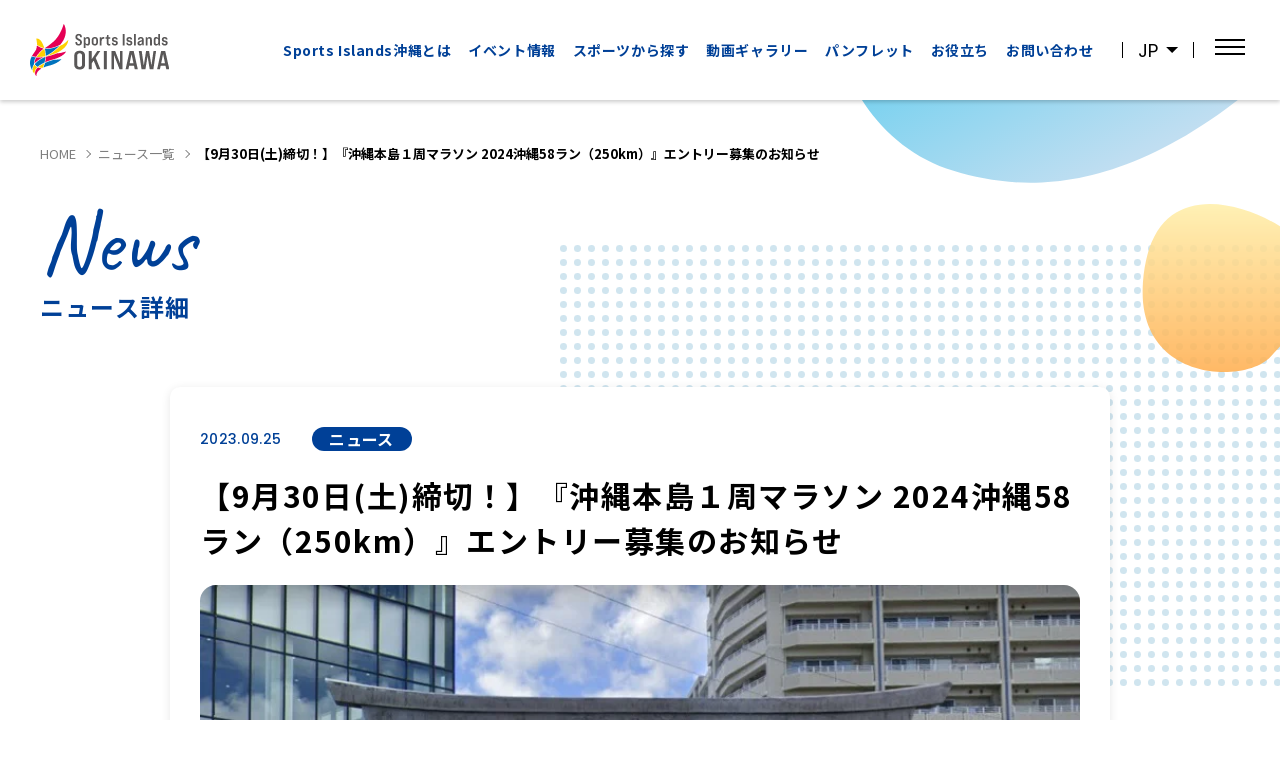

--- FILE ---
content_type: text/html; charset=UTF-8
request_url: https://okinawasportsisland.jp/news/5389/
body_size: 12857
content:
<!DOCTYPE html>
<html lang="ja">

<head prefix="og: http://ogp.me/ns# fb: http://ogp.me/ns/fb# article: http://ogp.me/ns/article#">
	<!-- Google Tag Manager -->
	<script>(function(w,d,s,l,i){w[l]=w[l]||[];w[l].push({'gtm.start':
	new Date().getTime(),event:'gtm.js'});var f=d.getElementsByTagName(s)[0],
	j=d.createElement(s),dl=l!='dataLayer'?'&l='+l:'';j.async=true;j.src=
	'https://www.googletagmanager.com/gtm.js?id='+i+dl;f.parentNode.insertBefore(j,f);
	})(window,document,'script','dataLayer','GTM-NDK7Z7BT');</script>
	<!-- End Google Tag Manager -->

	<meta charset="utf-8">
	<meta http-equiv="X-UA-Compatible" content="IE=edge">
	<title>「【9月30日(土)締切！】『沖縄本島１周マラソン 2024沖縄58ラン（250km）』エントリー募集のお知らせ」 | スポーツアイランド沖縄</title>
	<meta name="viewport" content="width=device-width,initial-scale=1.0">
	<meta name="format-detection" content="telephone=no">
	<meta name="description" content="沖縄本島の国道58号線を走ろう！沖縄県本島の主要幹線道路である58号線。県民はもちろん、旅行者にとっても馴染みのあるコースではありますが自力で沖縄を北から南まで走りきると、車窓とは違った沖縄の風景を感じることができるかもしれません！ぜひ沖縄本島西海岸国道58号線を走ってみませんか？【大会概要】■大会名：沖縄本島１周マラソン2024沖縄58ラン（250km）■開催日：2024年1月27日（土）～2024年1月28日（日）■申込期間：2023年9月1日（金）～9月30日（土）参加者定員：70名※先着順※詳しいコースなど、大会情報の詳細についてはスポーツアイランド沖縄イベント情報にてご紹介しておりま">
	<meta name="keywords" content="マラソン, ゴルフ, サイクリング, トライアスロン, ヨガ, SUP, 沖縄, スポーツ旅">
	<meta property="og:title" content="「【9月30日(土)締切！】『沖縄本島１周マラソン 2024沖縄58ラン（250km）』エントリー募集のお知らせ」 | スポーツアイランド沖縄">
	<meta property="og:type" content="article">
	<meta property="og:url" content="https://okinawasportsisland.jp/news/5389/">
	<meta property="og:image" content="https://okinawasportsisland.jp/wp-content/themes/sio_by_settenlab-jp-v2/timthumb.php?src=https://okinawasportsisland.jp/wp-content/uploads/2023/09/nahaSF_torii-1.jpg&w=1200&h=630&q=80&zc=1">
	<meta property="og:site_name" content="スポーツアイランド沖縄">
	<meta property="og:description" content="沖縄本島の国道58号線を走ろう！沖縄県本島の主要幹線道路である58号線。県民はもちろん、旅行者にとっても馴染みのあるコースではありますが自力で沖縄を北から南まで走りきると、車窓とは違った沖縄の風景を感じることができるかもしれません！ぜひ沖縄本島西海岸国道58号線を走ってみませんか？【大会概要】■大会名：沖縄本島１周マラソン2024沖縄58ラン（250km）■開催日：2024年1月27日（土）～2024年1月28日（日）■申込期間：2023年9月1日（金）～9月30日（土）参加者定員：70名※先着順※詳しいコースなど、大会情報の詳細についてはスポーツアイランド沖縄イベント情報にてご紹介しておりま">
	<meta name="twitter:card" content="summary_large_image">

	<link rel="apple-touch-icon" sizes="180x180" href="https://okinawasportsisland.jp/wp-content/themes/sio_by_settenlab-jp-v2/img/favicon/apple-touch-icon.png">
	<link rel="icon" type="image/png" sizes="32x32" href="https://okinawasportsisland.jp/wp-content/themes/sio_by_settenlab-jp-v2/img/favicon/favicon-32x32.png">
	<link rel="icon" type="image/png" sizes="16x16" href="https://okinawasportsisland.jp/wp-content/themes/sio_by_settenlab-jp-v2/img/favicon/favicon-16x16.png">
	<link rel="manifest" href="https://okinawasportsisland.jp/wp-content/themes/sio_by_settenlab-jp-v2/img/favicon/site.webmanifest">
	<link rel="mask-icon" href="https://okinawasportsisland.jp/wp-content/themes/sio_by_settenlab-jp-v2/img/favicon/safari-pinned-tab.svg" color="#5bbad5">
	<meta name="msapplication-TileColor" content="#ffffff">
	<meta name="theme-color" content="#ffffff">

	<script>
		let _vw = window.innerWidth;

		function let_vh() {
			let vh = window.innerHeight * 0.01;
			let vw = document.querySelector('html').clientWidth * 0.01;
			document.documentElement.style.setProperty('--vh', `${vh}px`);
			document.documentElement.style.setProperty('--vw', `${vw}px`);
			_vw = window.innerWidth;
		}
		window.addEventListener('resize', function() {
			window.requestAnimationFrame(() => {
				if (_vw == window.innerWidth) {
					return;
				} else {
					_vw = window.innerWidth;
					let_vh();
				}
			});
		});
		window.addEventListener('DOMContentLoaded', let_vh);
		let_vh();
	</script>
	<link rel="preload" href="https://okinawasportsisland.jp/wp-content/themes/sio_by_settenlab-jp-v2/fonts/caveat-v10-latin-regular.woff2" as="font" type="font/woff2" crossorigin>
	<link rel="preload" href="https://okinawasportsisland.jp/wp-content/themes/sio_by_settenlab-jp-v2/fonts/caveat-v10-latin-700.woff2" as="font" type="font/woff2" crossorigin>
	<link rel="preconnect" href="https://fonts.googleapis.com">
	<link rel="preconnect" href="https://fonts.gstatic.com" crossorigin>
	<link href="https://fonts.googleapis.com/css2?family=Noto+Sans+JP:wght@400;500;700&family=Poppins:wght@400;500;600&display=swap" rel="stylesheet">
		<script src="https://cdn.jsdelivr.net/npm/smooth-scroll@12.1.5/dist/js/smooth-scroll.min.js" defer></script>
	<script src="https://cdn.jsdelivr.net/npm/swiper@6.4.0/swiper-bundle.min.js" defer></script>
	<link rel="stylesheet" href="https://cdn.jsdelivr.net/npm/swiper@6.4.0/swiper-bundle.min.css">
	<link rel="stylesheet" href="https://cdn.jsdelivr.net/npm/simplebar@latest/dist/simplebar.css">
	<script src="https://cdn.jsdelivr.net/npm/simplebar@latest/dist/simplebar.min.js" async></script>
	<link rel="stylesheet" href="https://okinawasportsisland.jp/wp-content/themes/sio_by_settenlab-jp-v2/style.css?1732073627">
		<script src="https://okinawasportsisland.jp/wp-content/themes/sio_by_settenlab-jp-v2/js/scripts.js?1732073622" async></script>
	<meta name='robots' content='max-image-preview:large' />
	<style>img:is([sizes="auto" i], [sizes^="auto," i]) { contain-intrinsic-size: 3000px 1500px }</style>
	<link rel='dns-prefetch' href='//maxcdn.bootstrapcdn.com' />
<link rel='stylesheet' id='formidable-css' href='https://okinawasportsisland.jp/wp-content/plugins/formidable/css/formidableforms1.css' type='text/css' media='all' />
<link rel='stylesheet' id='sbr_styles-css' href='https://okinawasportsisland.jp/wp-content/plugins/reviews-feed/assets/css/sbr-styles.min.css' type='text/css' media='all' />
<link rel='stylesheet' id='sbi_styles-css' href='https://okinawasportsisland.jp/wp-content/plugins/instagram-feed/css/sbi-styles.min.css' type='text/css' media='all' />
<link rel='stylesheet' id='wp-block-library-css' href='https://okinawasportsisland.jp/wp-includes/css/dist/block-library/style.min.css' type='text/css' media='all' />
<style id='wp-block-library-inline-css' type='text/css'>
.is-style-introtxt { padding: 0 30px; }
</style>
<style id='classic-theme-styles-inline-css' type='text/css'>
/*! This file is auto-generated */
.wp-block-button__link{color:#fff;background-color:#32373c;border-radius:9999px;box-shadow:none;text-decoration:none;padding:calc(.667em + 2px) calc(1.333em + 2px);font-size:1.125em}.wp-block-file__button{background:#32373c;color:#fff;text-decoration:none}
</style>
<style id='global-styles-inline-css' type='text/css'>
:root{--wp--preset--aspect-ratio--square: 1;--wp--preset--aspect-ratio--4-3: 4/3;--wp--preset--aspect-ratio--3-4: 3/4;--wp--preset--aspect-ratio--3-2: 3/2;--wp--preset--aspect-ratio--2-3: 2/3;--wp--preset--aspect-ratio--16-9: 16/9;--wp--preset--aspect-ratio--9-16: 9/16;--wp--preset--color--black: #000000;--wp--preset--color--cyan-bluish-gray: #abb8c3;--wp--preset--color--white: #ffffff;--wp--preset--color--pale-pink: #f78da7;--wp--preset--color--vivid-red: #cf2e2e;--wp--preset--color--luminous-vivid-orange: #ff6900;--wp--preset--color--luminous-vivid-amber: #fcb900;--wp--preset--color--light-green-cyan: #7bdcb5;--wp--preset--color--vivid-green-cyan: #00d084;--wp--preset--color--pale-cyan-blue: #8ed1fc;--wp--preset--color--vivid-cyan-blue: #0693e3;--wp--preset--color--vivid-purple: #9b51e0;--wp--preset--gradient--vivid-cyan-blue-to-vivid-purple: linear-gradient(135deg,rgba(6,147,227,1) 0%,rgb(155,81,224) 100%);--wp--preset--gradient--light-green-cyan-to-vivid-green-cyan: linear-gradient(135deg,rgb(122,220,180) 0%,rgb(0,208,130) 100%);--wp--preset--gradient--luminous-vivid-amber-to-luminous-vivid-orange: linear-gradient(135deg,rgba(252,185,0,1) 0%,rgba(255,105,0,1) 100%);--wp--preset--gradient--luminous-vivid-orange-to-vivid-red: linear-gradient(135deg,rgba(255,105,0,1) 0%,rgb(207,46,46) 100%);--wp--preset--gradient--very-light-gray-to-cyan-bluish-gray: linear-gradient(135deg,rgb(238,238,238) 0%,rgb(169,184,195) 100%);--wp--preset--gradient--cool-to-warm-spectrum: linear-gradient(135deg,rgb(74,234,220) 0%,rgb(151,120,209) 20%,rgb(207,42,186) 40%,rgb(238,44,130) 60%,rgb(251,105,98) 80%,rgb(254,248,76) 100%);--wp--preset--gradient--blush-light-purple: linear-gradient(135deg,rgb(255,206,236) 0%,rgb(152,150,240) 100%);--wp--preset--gradient--blush-bordeaux: linear-gradient(135deg,rgb(254,205,165) 0%,rgb(254,45,45) 50%,rgb(107,0,62) 100%);--wp--preset--gradient--luminous-dusk: linear-gradient(135deg,rgb(255,203,112) 0%,rgb(199,81,192) 50%,rgb(65,88,208) 100%);--wp--preset--gradient--pale-ocean: linear-gradient(135deg,rgb(255,245,203) 0%,rgb(182,227,212) 50%,rgb(51,167,181) 100%);--wp--preset--gradient--electric-grass: linear-gradient(135deg,rgb(202,248,128) 0%,rgb(113,206,126) 100%);--wp--preset--gradient--midnight: linear-gradient(135deg,rgb(2,3,129) 0%,rgb(40,116,252) 100%);--wp--preset--font-size--small: 13px;--wp--preset--font-size--medium: 20px;--wp--preset--font-size--large: 36px;--wp--preset--font-size--x-large: 42px;--wp--preset--spacing--20: 0.44rem;--wp--preset--spacing--30: 0.67rem;--wp--preset--spacing--40: 1rem;--wp--preset--spacing--50: 1.5rem;--wp--preset--spacing--60: 2.25rem;--wp--preset--spacing--70: 3.38rem;--wp--preset--spacing--80: 5.06rem;--wp--preset--shadow--natural: 6px 6px 9px rgba(0, 0, 0, 0.2);--wp--preset--shadow--deep: 12px 12px 50px rgba(0, 0, 0, 0.4);--wp--preset--shadow--sharp: 6px 6px 0px rgba(0, 0, 0, 0.2);--wp--preset--shadow--outlined: 6px 6px 0px -3px rgba(255, 255, 255, 1), 6px 6px rgba(0, 0, 0, 1);--wp--preset--shadow--crisp: 6px 6px 0px rgba(0, 0, 0, 1);}:where(.is-layout-flex){gap: 0.5em;}:where(.is-layout-grid){gap: 0.5em;}body .is-layout-flex{display: flex;}.is-layout-flex{flex-wrap: wrap;align-items: center;}.is-layout-flex > :is(*, div){margin: 0;}body .is-layout-grid{display: grid;}.is-layout-grid > :is(*, div){margin: 0;}:where(.wp-block-columns.is-layout-flex){gap: 2em;}:where(.wp-block-columns.is-layout-grid){gap: 2em;}:where(.wp-block-post-template.is-layout-flex){gap: 1.25em;}:where(.wp-block-post-template.is-layout-grid){gap: 1.25em;}.has-black-color{color: var(--wp--preset--color--black) !important;}.has-cyan-bluish-gray-color{color: var(--wp--preset--color--cyan-bluish-gray) !important;}.has-white-color{color: var(--wp--preset--color--white) !important;}.has-pale-pink-color{color: var(--wp--preset--color--pale-pink) !important;}.has-vivid-red-color{color: var(--wp--preset--color--vivid-red) !important;}.has-luminous-vivid-orange-color{color: var(--wp--preset--color--luminous-vivid-orange) !important;}.has-luminous-vivid-amber-color{color: var(--wp--preset--color--luminous-vivid-amber) !important;}.has-light-green-cyan-color{color: var(--wp--preset--color--light-green-cyan) !important;}.has-vivid-green-cyan-color{color: var(--wp--preset--color--vivid-green-cyan) !important;}.has-pale-cyan-blue-color{color: var(--wp--preset--color--pale-cyan-blue) !important;}.has-vivid-cyan-blue-color{color: var(--wp--preset--color--vivid-cyan-blue) !important;}.has-vivid-purple-color{color: var(--wp--preset--color--vivid-purple) !important;}.has-black-background-color{background-color: var(--wp--preset--color--black) !important;}.has-cyan-bluish-gray-background-color{background-color: var(--wp--preset--color--cyan-bluish-gray) !important;}.has-white-background-color{background-color: var(--wp--preset--color--white) !important;}.has-pale-pink-background-color{background-color: var(--wp--preset--color--pale-pink) !important;}.has-vivid-red-background-color{background-color: var(--wp--preset--color--vivid-red) !important;}.has-luminous-vivid-orange-background-color{background-color: var(--wp--preset--color--luminous-vivid-orange) !important;}.has-luminous-vivid-amber-background-color{background-color: var(--wp--preset--color--luminous-vivid-amber) !important;}.has-light-green-cyan-background-color{background-color: var(--wp--preset--color--light-green-cyan) !important;}.has-vivid-green-cyan-background-color{background-color: var(--wp--preset--color--vivid-green-cyan) !important;}.has-pale-cyan-blue-background-color{background-color: var(--wp--preset--color--pale-cyan-blue) !important;}.has-vivid-cyan-blue-background-color{background-color: var(--wp--preset--color--vivid-cyan-blue) !important;}.has-vivid-purple-background-color{background-color: var(--wp--preset--color--vivid-purple) !important;}.has-black-border-color{border-color: var(--wp--preset--color--black) !important;}.has-cyan-bluish-gray-border-color{border-color: var(--wp--preset--color--cyan-bluish-gray) !important;}.has-white-border-color{border-color: var(--wp--preset--color--white) !important;}.has-pale-pink-border-color{border-color: var(--wp--preset--color--pale-pink) !important;}.has-vivid-red-border-color{border-color: var(--wp--preset--color--vivid-red) !important;}.has-luminous-vivid-orange-border-color{border-color: var(--wp--preset--color--luminous-vivid-orange) !important;}.has-luminous-vivid-amber-border-color{border-color: var(--wp--preset--color--luminous-vivid-amber) !important;}.has-light-green-cyan-border-color{border-color: var(--wp--preset--color--light-green-cyan) !important;}.has-vivid-green-cyan-border-color{border-color: var(--wp--preset--color--vivid-green-cyan) !important;}.has-pale-cyan-blue-border-color{border-color: var(--wp--preset--color--pale-cyan-blue) !important;}.has-vivid-cyan-blue-border-color{border-color: var(--wp--preset--color--vivid-cyan-blue) !important;}.has-vivid-purple-border-color{border-color: var(--wp--preset--color--vivid-purple) !important;}.has-vivid-cyan-blue-to-vivid-purple-gradient-background{background: var(--wp--preset--gradient--vivid-cyan-blue-to-vivid-purple) !important;}.has-light-green-cyan-to-vivid-green-cyan-gradient-background{background: var(--wp--preset--gradient--light-green-cyan-to-vivid-green-cyan) !important;}.has-luminous-vivid-amber-to-luminous-vivid-orange-gradient-background{background: var(--wp--preset--gradient--luminous-vivid-amber-to-luminous-vivid-orange) !important;}.has-luminous-vivid-orange-to-vivid-red-gradient-background{background: var(--wp--preset--gradient--luminous-vivid-orange-to-vivid-red) !important;}.has-very-light-gray-to-cyan-bluish-gray-gradient-background{background: var(--wp--preset--gradient--very-light-gray-to-cyan-bluish-gray) !important;}.has-cool-to-warm-spectrum-gradient-background{background: var(--wp--preset--gradient--cool-to-warm-spectrum) !important;}.has-blush-light-purple-gradient-background{background: var(--wp--preset--gradient--blush-light-purple) !important;}.has-blush-bordeaux-gradient-background{background: var(--wp--preset--gradient--blush-bordeaux) !important;}.has-luminous-dusk-gradient-background{background: var(--wp--preset--gradient--luminous-dusk) !important;}.has-pale-ocean-gradient-background{background: var(--wp--preset--gradient--pale-ocean) !important;}.has-electric-grass-gradient-background{background: var(--wp--preset--gradient--electric-grass) !important;}.has-midnight-gradient-background{background: var(--wp--preset--gradient--midnight) !important;}.has-small-font-size{font-size: var(--wp--preset--font-size--small) !important;}.has-medium-font-size{font-size: var(--wp--preset--font-size--medium) !important;}.has-large-font-size{font-size: var(--wp--preset--font-size--large) !important;}.has-x-large-font-size{font-size: var(--wp--preset--font-size--x-large) !important;}
:where(.wp-block-post-template.is-layout-flex){gap: 1.25em;}:where(.wp-block-post-template.is-layout-grid){gap: 1.25em;}
:where(.wp-block-columns.is-layout-flex){gap: 2em;}:where(.wp-block-columns.is-layout-grid){gap: 2em;}
:root :where(.wp-block-pullquote){font-size: 1.5em;line-height: 1.6;}
</style>
<link rel='stylesheet' id='simply-gallery-block-frontend-css' href='https://okinawasportsisland.jp/wp-content/plugins/simply-gallery-block/blocks/pgc_sgb.min.style.css' type='text/css' media='all' />
<link rel='stylesheet' id='contact-form-7-css' href='https://okinawasportsisland.jp/wp-content/plugins/contact-form-7/includes/css/styles.css' type='text/css' media='all' />
<link rel='stylesheet' id='cf7msm_styles-css' href='https://okinawasportsisland.jp/wp-content/plugins/contact-form-7-multi-step-module/resources/cf7msm.css' type='text/css' media='all' />
<link rel='stylesheet' id='ctf_styles-css' href='https://okinawasportsisland.jp/wp-content/plugins/custom-twitter-feeds/css/ctf-styles.min.css' type='text/css' media='all' />
<link rel='stylesheet' id='cff-css' href='https://okinawasportsisland.jp/wp-content/plugins/custom-facebook-feed/assets/css/cff-style.min.css' type='text/css' media='all' />
<link rel='stylesheet' id='sb-font-awesome-css' href='https://maxcdn.bootstrapcdn.com/font-awesome/4.7.0/css/font-awesome.min.css' type='text/css' media='all' />
<script type="text/javascript" src="https://okinawasportsisland.jp/wp-includes/js/jquery/jquery.min.js" id="jquery-core-js"></script>
<script type="text/javascript" src="https://okinawasportsisland.jp/wp-includes/js/jquery/jquery-migrate.min.js" id="jquery-migrate-js"></script>
<link rel="https://api.w.org/" href="https://okinawasportsisland.jp/wp-json/" /><link rel="alternate" title="JSON" type="application/json" href="https://okinawasportsisland.jp/wp-json/wp/v2/news/5389" /><link rel="canonical" href="https://okinawasportsisland.jp/news/5389/" />
<link rel="alternate" title="oEmbed (JSON)" type="application/json+oembed" href="https://okinawasportsisland.jp/wp-json/oembed/1.0/embed?url=https%3A%2F%2Fokinawasportsisland.jp%2Fnews%2F5389%2F" />
<link rel="alternate" title="oEmbed (XML)" type="text/xml+oembed" href="https://okinawasportsisland.jp/wp-json/oembed/1.0/embed?url=https%3A%2F%2Fokinawasportsisland.jp%2Fnews%2F5389%2F&#038;format=xml" />
<noscript><style>.simply-gallery-amp{ display: block !important; }</style></noscript><noscript><style>.sgb-preloader{ display: none !important; }</style></noscript><script type="text/javascript">document.documentElement.className += " js";</script>
      <meta name="onesignal" content="wordpress-plugin"/>
            <script>

      window.OneSignalDeferred = window.OneSignalDeferred || [];

      OneSignalDeferred.push(function(OneSignal) {
        var oneSignal_options = {};
        window._oneSignalInitOptions = oneSignal_options;

        oneSignal_options['serviceWorkerParam'] = { scope: '/wp-content/plugins/onesignal-free-web-push-notifications/sdk_files/push/onesignal/' };
oneSignal_options['serviceWorkerPath'] = 'OneSignalSDKWorker.js';

        OneSignal.Notifications.setDefaultUrl("https://okinawasportsisland.jp");

        oneSignal_options['wordpress'] = true;
oneSignal_options['appId'] = '3d6ce3ab-44f2-451c-9f45-02af137c2bc8';
oneSignal_options['allowLocalhostAsSecureOrigin'] = true;
oneSignal_options['welcomeNotification'] = { };
oneSignal_options['welcomeNotification']['title'] = "スポーツアイランド沖縄";
oneSignal_options['welcomeNotification']['message'] = "購読していただきありがとうございます";
oneSignal_options['welcomeNotification']['url'] = "https://okinawasportsisland.jp/";
oneSignal_options['path'] = "https://okinawasportsisland.jp/wp-content/plugins/onesignal-free-web-push-notifications/sdk_files/";
oneSignal_options['safari_web_id'] = "web.onesignal.auto.5ccade99-0f35-4775-9ae0-5e2c3bfd110b";
oneSignal_options['promptOptions'] = { };
oneSignal_options['promptOptions']['actionMessage'] = "プッシュ通知でSports Islands OKINAWAの最新情報をお届けします。登録しますか？";
oneSignal_options['promptOptions']['exampleNotificationTitleDesktop'] = "これは通知の例です";
oneSignal_options['promptOptions']['exampleNotificationMessageDesktop'] = "通史がデスクトップに表示されます";
oneSignal_options['promptOptions']['exampleNotificationTitleMobile'] = "通知例";
oneSignal_options['promptOptions']['exampleNotificationMessageMobile'] = "通知がデバイスに表示されます";
oneSignal_options['promptOptions']['exampleNotificationCaption'] = "(いつでも退会できます)";
oneSignal_options['promptOptions']['acceptButtonText'] = "はい";
oneSignal_options['promptOptions']['cancelButtonText'] = "いいえ";
oneSignal_options['promptOptions']['siteName'] = "http://okinawasportsisland.jp";
oneSignal_options['promptOptions']['autoAcceptTitle'] = "「許可」をクリックします";
oneSignal_options['notifyButton'] = { };
oneSignal_options['notifyButton']['enable'] = true;
oneSignal_options['notifyButton']['position'] = 'bottom-left';
oneSignal_options['notifyButton']['theme'] = 'default';
oneSignal_options['notifyButton']['size'] = 'medium';
oneSignal_options['notifyButton']['showCredit'] = true;
oneSignal_options['notifyButton']['text'] = {};
oneSignal_options['notifyButton']['text']['tip.state.unsubscribed'] = '通知を受け取る';
oneSignal_options['notifyButton']['text']['tip.state.subscribed'] = '通知を購読しています';
oneSignal_options['notifyButton']['text']['tip.state.blocked'] = '通知をブロックしました';
oneSignal_options['notifyButton']['text']['message.action.subscribed'] = '購読していただきありがとうございます';
oneSignal_options['notifyButton']['text']['message.action.resubscribed'] = '通知を購読しています';
oneSignal_options['notifyButton']['text']['message.action.unsubscribed'] = '二度と通知を受け取ることはありません';
oneSignal_options['notifyButton']['text']['dialog.main.title'] = 'サイト通知を管理する';
oneSignal_options['notifyButton']['text']['dialog.main.button.subscribe'] = '購読';
oneSignal_options['notifyButton']['text']['dialog.main.button.unsubscribe'] = '購読解除';
oneSignal_options['notifyButton']['text']['dialog.blocked.title'] = '通知のブロックを解除する';
oneSignal_options['notifyButton']['text']['dialog.blocked.message'] = '通知を許可するには、次の手順に従ってください';
oneSignal_options['notifyButton']['colors'] = {};
oneSignal_options['notifyButton']['colors']['circle.background'] = '#004097';
oneSignal_options['notifyButton']['colors']['circle.foreground'] = '#ffffff';
oneSignal_options['notifyButton']['colors']['badge.background'] = '#000000';
oneSignal_options['notifyButton']['colors']['badge.foreground'] = '#ffffff';
oneSignal_options['notifyButton']['colors']['badge.bordercolor'] = '#ffffff';
oneSignal_options['notifyButton']['colors']['pulse.color'] = '#004097';
oneSignal_options['notifyButton']['colors']['dialog.button.background'] = '#004097';
oneSignal_options['notifyButton']['colors']['dialog.button.background.hovering'] = '#002a62';
oneSignal_options['notifyButton']['colors']['dialog.button.background.active'] = '#001c40';
oneSignal_options['notifyButton']['colors']['dialog.button.foreground'] = '#ffffff';
oneSignal_options['notifyButton']['offset'] = {};
              OneSignal.init(window._oneSignalInitOptions);
              OneSignal.Slidedown.promptPush()      });

      function documentInitOneSignal() {
        var oneSignal_elements = document.getElementsByClassName("OneSignal-prompt");

        var oneSignalLinkClickHandler = function(event) { OneSignal.Notifications.requestPermission(); event.preventDefault(); };        for(var i = 0; i < oneSignal_elements.length; i++)
          oneSignal_elements[i].addEventListener('click', oneSignalLinkClickHandler, false);
      }

      if (document.readyState === 'complete') {
           documentInitOneSignal();
      }
      else {
           window.addEventListener("load", function(event){
               documentInitOneSignal();
          });
      }
    </script>
<noscript><style>.lazyload[data-src]{display:none !important;}</style></noscript><style>.lazyload{background-image:none !important;}.lazyload:before{background-image:none !important;}</style></head>

<body class="">
	<!-- Google Tag Manager (noscript) -->
	<noscript><iframe src="https://www.googletagmanager.com/ns.html?id=GTM-NDK7Z7BT"
	height="0" width="0" style="display:none;visibility:hidden"></iframe></noscript>
	<!-- End Google Tag Manager (noscript) -->

			<header id="header" class="header">
		<div class="header-innr">
			<h1 class="header-logo">
				<a href="https://okinawasportsisland.jp/" class="header-logo__anch">
					<img src="[data-uri]" width="141" height="37" alt="スポーツアイランド沖縄" class="header-logo__img lazyload" decoding="async" data-src="https://okinawasportsisland.jp/wp-content/themes/sio_by_settenlab-jp-v2/img/common/logo_sio.svg?202208" data-eio-rwidth="141" data-eio-rheight="37"><noscript><img src="https://okinawasportsisland.jp/wp-content/themes/sio_by_settenlab-jp-v2/img/common/logo_sio.svg?202208" width="141" height="37" alt="スポーツアイランド沖縄" class="header-logo__img" decoding="async" data-eio="l"></noscript>
				</a>
			</h1>
			<div class="header-func">
				<div class="header-search">
					<form id="search" action="https://okinawasportsisland.jp" method="get" class="header-search__form">
						<input type="text" name="s" class="header-search__input">
					</form>
				</div>
				<div class="header-lng">
					<button type="button" class="header-lng-current">JP</button>
					<ul class="header-lng-list">
						<li class="header-lng-list__item">
							<a href="https://okinawasportsisland.jp/" class="header-lng-list__anch">JP</a>
						</li>
						<li class="header-lng-list__item">
							<a href="https://okinawasportsisland.jp/en/" class="header-lng-list__anch">EN</a>
						</li>
						<li class="header-lng-list__item">
							<a href="https://okinawasportsisland.jp/zh-CH/" class="header-lng-list__anch">中文</a>
						</li>
					</ul>
				</div>
				<div class="header-drawer-tgl">
					<button type="button" class="header-drawer-tgl__btn drawer-tgl">
						<span class="header-drawer-tgl__hamburger"></span>
					</button>
				</div>
			</div>
			<div class="header-nav">
				<ul class="header-nav-gl">
					<li class="header-nav-gl__item header-nav-gl__item--about">
						<a href="https://okinawasportsisland.jp/about/" class="header-nav-gl__anch">Sports Islands沖縄とは</a>
					</li>
					<li class="header-nav-gl__item header-nav-gl__item--event">
						<a href="https://okinawasportsisland.jp/events/" class="header-nav-gl__anch">イベント情報</a>
					</li>
					<li class="header-nav-gl__item header-nav-gl__item--cat">
						<a class="header-nav-gl__anch">スポーツから探す</a>
						<div class="header-nav-gl-cat">
							<p class="header-nav-gl-cat__ttl">スポーツからコンテンツを探す</p>
																						<ul class="cat-list">
									<li class="cat-list__item all">
										<a href="https://okinawasportsisland.jp/content/" class="cat-list__anch" data-cat-diagonal>
											<span class="cat-list__icon">
												<img src="[data-uri]" width="64" height="64" alt="" class="w100 lazyload" decoding="async" data-src="https://okinawasportsisland.jp/wp-content/themes/sio_by_settenlab-jp-v2/img/common/icon_c-all.svg" data-eio-rwidth="64" data-eio-rheight="64"><noscript><img src="https://okinawasportsisland.jp/wp-content/themes/sio_by_settenlab-jp-v2/img/common/icon_c-all.svg" width="64" height="64" alt="" class="w100" decoding="async" data-eio="l"></noscript>
											</span>
											<div class="cat-list-ttl">
												<span class="cat-list-ttl__en">ALL</span>
												<span class="cat-list-ttl__ja">全てのスポーツ</span>
											</div>
										</a>
									</li>
									<li class="cat-list__item marathon">
										<a href="https://okinawasportsisland.jp/content/category/marathon" class="cat-list__anch" data-cat-diagonal>
											<span class="cat-list__icon">
												<img src="[data-uri]" width="64" height="64" alt="" class="w100 lazyload" decoding="async" data-src="https://okinawasportsisland.jp/wp-content/themes/sio_by_settenlab-jp-v2/img/common/icon_c-marathon.svg" data-eio-rwidth="64" data-eio-rheight="64"><noscript><img src="https://okinawasportsisland.jp/wp-content/themes/sio_by_settenlab-jp-v2/img/common/icon_c-marathon.svg" width="64" height="64" alt="" class="w100" decoding="async" data-eio="l"></noscript>
											</span>
											<div class="cat-list-ttl">
												<span class="cat-list-ttl__en">MARATHON</span>
												<span class="cat-list-ttl__ja">マラソン</span>
											</div>
										</a>
									</li>
									<li class="cat-list__item cycling">
										<a href="https://okinawasportsisland.jp/content/category/cycling" class="cat-list__anch" data-cat-diagonal>
											<span class="cat-list__icon">
												<img src="[data-uri]" width="64" height="64" alt="" class="w100 lazyload" decoding="async" data-src="https://okinawasportsisland.jp/wp-content/themes/sio_by_settenlab-jp-v2/img/common/icon_c-cycling.svg" data-eio-rwidth="64" data-eio-rheight="64"><noscript><img src="https://okinawasportsisland.jp/wp-content/themes/sio_by_settenlab-jp-v2/img/common/icon_c-cycling.svg" width="64" height="64" alt="" class="w100" decoding="async" data-eio="l"></noscript>
											</span>
											<div class="cat-list-ttl">
												<span class="cat-list-ttl__en">CYCLING</span>
												<span class="cat-list-ttl__ja">サイクリング</span>
											</div>
										</a>
									</li>
									<li class="cat-list__item golf">
										<a href="https://okinawasportsisland.jp/content/category/golf" class="cat-list__anch" data-cat-diagonal>
											<span class="cat-list__icon">
												<img src="[data-uri]" width="64" height="64" alt="" class="w100 lazyload" decoding="async" data-src="https://okinawasportsisland.jp/wp-content/themes/sio_by_settenlab-jp-v2/img/common/icon_c-golf.svg" data-eio-rwidth="64" data-eio-rheight="64"><noscript><img src="https://okinawasportsisland.jp/wp-content/themes/sio_by_settenlab-jp-v2/img/common/icon_c-golf.svg" width="64" height="64" alt="" class="w100" decoding="async" data-eio="l"></noscript>
											</span>
											<div class="cat-list-ttl">
												<span class="cat-list-ttl__en">GOLF</span>
												<span class="cat-list-ttl__ja">ゴルフ</span>
											</div>
										</a>
									</li>
									<li class="cat-list__item watching">
										<a href="https://okinawasportsisland.jp/content/category/watching" class="cat-list__anch" data-cat-diagonal>
											<span class="cat-list__icon">
												<img src="[data-uri]" width="64" height="64" alt="" class="w100 lazyload" decoding="async" data-src="https://okinawasportsisland.jp/wp-content/themes/sio_by_settenlab-jp-v2/img/common/icon_c-watching.svg" data-eio-rwidth="64" data-eio-rheight="64"><noscript><img src="https://okinawasportsisland.jp/wp-content/themes/sio_by_settenlab-jp-v2/img/common/icon_c-watching.svg" width="64" height="64" alt="" class="w100" decoding="async" data-eio="l"></noscript>
											</span>
											<div class="cat-list-ttl">
												<span class="cat-list-ttl__en">WATCHING SPORTS</span>
												<span class="cat-list-ttl__ja">スポーツ観戦</span>
											</div>
										</a>
									</li>
									<li class="cat-list__item others">
										<a href="https://okinawasportsisland.jp/content/category/others" class="cat-list__anch" data-cat-diagonal>
											<span class="cat-list__icon">
												<img src="[data-uri]" width="64" height="64" alt="" class="w100 lazyload" decoding="async" data-src="https://okinawasportsisland.jp/wp-content/themes/sio_by_settenlab-jp-v2/img/common/icon_c-others.svg" data-eio-rwidth="64" data-eio-rheight="64"><noscript><img src="https://okinawasportsisland.jp/wp-content/themes/sio_by_settenlab-jp-v2/img/common/icon_c-others.svg" width="64" height="64" alt="" class="w100" decoding="async" data-eio="l"></noscript>
											</span>
											<div class="cat-list-ttl">
												<span class="cat-list-ttl__en">OTHER CATEGORIES</span>
												<span class="cat-list-ttl__ja">その他の<span class="wbr">カテゴリー</span></span>
											</div>
										</a>
									</li>
								</ul>
													</div>
					</li>
					<li class="header-nav-gl__item header-nav-gl__item--movie">
						<a href="https://okinawasportsisland.jp/movie/" class="header-nav-gl__anch">動画ギャラリー</a>
					</li>
					<li class="header-nav-gl__item header-nav-gl__item--pamphlet">
						<a href="https://okinawasportsisland.jp/pamphlet/" class="header-nav-gl__anch">パンフレット</a>
					</li>
					<li class="header-nav-gl__item header-nav-gl__item--more">
						<a href="https://okinawasportsisland.jp/more-info/" class="header-nav-gl__anch">お役立ち</a>
					</li>
					<li class="header-nav-gl__item header-nav-gl__item--contact">
						<a href="https://okinawasportsisland.jp/contact/" class="header-nav-gl__anch">お問い合わせ</a>
					</li>
				</ul>
			</div>
		</div>
		<div class="drawer-container">
			<nav class="drawer-nav">
				<div class="drawer-nav-func">
					<div class="drawer-nav-search header-search">
						<span class="drawer-nav-search__lbl">サイト内検索</span>
						<form id="search" action="https://okinawasportsisland.jp" method="get" class="drawer-nav-search__form header-search__form">
							<input type="text" name="s" class="drawer-nav-search__input header-search__input">
						</form>
					</div>
					<div class="drawer-nav-lng header-lng">
						<button type="button" class="header-lng-current">JP</button>
						<ul class="header-lng-list">
							<li class="header-lng-list__item">
								<a href="https://okinawasportsisland.jp/" class="header-lng-list__anch">JP</a>
							</li>
							<li class="header-lng-list__item">
								<a href="https://okinawasportsisland.jp/en/" class="header-lng-list__anch">EN</a>
							</li>
							<li class="header-lng-list__item">
								<a href="https://okinawasportsisland.jp/zh-CH/" class="header-lng-list__anch">中文</a>
							</li>
						</ul>
					</div>
				</div>
				<ul class="drawer-nav-gl">
					<li class="drawer-nav-gl__item">
						<a href="https://okinawasportsisland.jp/" class="drawer-nav-gl__anch">トップページ</a>
					</li>
					<li class="drawer-nav-gl__item">
						<a href="https://okinawasportsisland.jp/about/" class="drawer-nav-gl__anch">Sports Islands沖縄とは</a>
					</li>
					<li class="drawer-nav-gl__item is_cat">
						<span class="drawer-nav-gl__label">スポーツから探す</span>
						<ul class="drawer-nav-gl-cat">
							<li class="drawer-nav-gl-cat__item all">
								<a href="https://okinawasportsisland.jp/content/" class="drawer-nav-gl-cat__anch" data-cat-diagonal>
									<span class="drawer-nav-gl-cat__icon">
										<img src="[data-uri]" width="32" height="28" alt="" class="w100 lazyload" decoding="async" data-src="https://okinawasportsisland.jp/wp-content/themes/sio_by_settenlab-jp-v2/img/common/icon_c-all.svg" data-eio-rwidth="32" data-eio-rheight="28"><noscript><img src="https://okinawasportsisland.jp/wp-content/themes/sio_by_settenlab-jp-v2/img/common/icon_c-all.svg" width="32" height="28" alt="" class="w100" decoding="async" data-eio="l"></noscript>
									</span>
									<span class="drawer-nav-gl-cat__lbl">すべてのスポーツ</span>
								</a>
							</li>
							<li class="drawer-nav-gl-cat__item marathon">
								<a href="https://okinawasportsisland.jp/content/category/marathon" class="drawer-nav-gl-cat__anch" data-cat-diagonal>
									<span class="drawer-nav-gl-cat__icon">
										<img src="[data-uri]" width="32" height="28" alt="" class="w100 lazyload" decoding="async" data-src="https://okinawasportsisland.jp/wp-content/themes/sio_by_settenlab-jp-v2/img/common/icon_c-marathon.svg" data-eio-rwidth="32" data-eio-rheight="28"><noscript><img src="https://okinawasportsisland.jp/wp-content/themes/sio_by_settenlab-jp-v2/img/common/icon_c-marathon.svg" width="32" height="28" alt="" class="w100" decoding="async" data-eio="l"></noscript>
									</span>
									<span class="drawer-nav-gl-cat__lbl">マラソン</span>
								</a>
							</li>
							<li class="drawer-nav-gl-cat__item cycling">
								<a href="https://okinawasportsisland.jp/content/category/cycling" class="drawer-nav-gl-cat__anch" data-cat-diagonal>
									<span class="drawer-nav-gl-cat__icon">
										<img src="[data-uri]" width="32" height="28" alt="" class="w100 lazyload" decoding="async" data-src="https://okinawasportsisland.jp/wp-content/themes/sio_by_settenlab-jp-v2/img/common/icon_c-cycling.svg" data-eio-rwidth="32" data-eio-rheight="28"><noscript><img src="https://okinawasportsisland.jp/wp-content/themes/sio_by_settenlab-jp-v2/img/common/icon_c-cycling.svg" width="32" height="28" alt="" class="w100" decoding="async" data-eio="l"></noscript>
									</span>
									<span class="drawer-nav-gl-cat__lbl">サイクリング</span>
								</a>
							</li>
							<li class="drawer-nav-gl-cat__item golf">
								<a href="https://okinawasportsisland.jp/content/category/golf" class="drawer-nav-gl-cat__anch" data-cat-diagonal>
									<span class="drawer-nav-gl-cat__icon">
										<img src="[data-uri]" width="32" height="28" alt="" class="w100 lazyload" decoding="async" data-src="https://okinawasportsisland.jp/wp-content/themes/sio_by_settenlab-jp-v2/img/common/icon_c-golf.svg" data-eio-rwidth="32" data-eio-rheight="28"><noscript><img src="https://okinawasportsisland.jp/wp-content/themes/sio_by_settenlab-jp-v2/img/common/icon_c-golf.svg" width="32" height="28" alt="" class="w100" decoding="async" data-eio="l"></noscript>
									</span>
									<span class="drawer-nav-gl-cat__lbl">ゴルフ</span>
								</a>
							</li>
							<li class="drawer-nav-gl-cat__item watching">
								<a href="https://okinawasportsisland.jp/content/category/watching" class="drawer-nav-gl-cat__anch" data-cat-diagonal>
									<span class="drawer-nav-gl-cat__icon">
										<img src="[data-uri]" width="32" height="28" alt="" class="w100 lazyload" decoding="async" data-src="https://okinawasportsisland.jp/wp-content/themes/sio_by_settenlab-jp-v2/img/common/icon_c-watching.svg" data-eio-rwidth="32" data-eio-rheight="28"><noscript><img src="https://okinawasportsisland.jp/wp-content/themes/sio_by_settenlab-jp-v2/img/common/icon_c-watching.svg" width="32" height="28" alt="" class="w100" decoding="async" data-eio="l"></noscript>
									</span>
									<span class="drawer-nav-gl-cat__lbl">スポーツ観戦</span>
								</a>
							</li>
							<li class="drawer-nav-gl-cat__item others">
								<a href="https://okinawasportsisland.jp/content/category/others" class="drawer-nav-gl-cat__anch" data-cat-diagonal>
									<span class="drawer-nav-gl-cat__icon">
										<img src="[data-uri]" width="32" height="28" alt="" class="w100 lazyload" decoding="async" data-src="https://okinawasportsisland.jp/wp-content/themes/sio_by_settenlab-jp-v2/img/common/icon_c-others.svg" data-eio-rwidth="32" data-eio-rheight="28"><noscript><img src="https://okinawasportsisland.jp/wp-content/themes/sio_by_settenlab-jp-v2/img/common/icon_c-others.svg" width="32" height="28" alt="" class="w100" decoding="async" data-eio="l"></noscript>
									</span>
									<span class="drawer-nav-gl-cat__lbl">その他の<span class="wbr">カテゴリー</span></span>
								</a>
							</li>
						</ul>
					</li>
					<li class="drawer-nav-gl__item">
						<a href="https://okinawasportsisland.jp/events/" class="drawer-nav-gl__anch">イベント情報</a>
					</li>
					<li class="drawer-nav-gl__item">
						<a href="https://okinawasportsisland.jp/movie/" class="drawer-nav-gl__anch">動画ギャラリー</a>
					</li>
					<li class="drawer-nav-gl__item">
						<a href="https://okinawasportsisland.jp/pamphlet/" class="drawer-nav-gl__anch">パンフレット</a>
					</li>
					<li class="drawer-nav-gl__item">
						<a href="https://okinawasportsisland.jp/news/" class="drawer-nav-gl__anch">ニュース</a>
					</li>
					<li class="drawer-nav-gl__item">
						<a href="https://okinawasportsisland.jp/more-info/" class="drawer-nav-gl__anch">お役立ち</a>
					</li>
					<li class="drawer-nav-gl__item">
						<a href="https://okinawasportsisland.jp/contact/" class="drawer-nav-gl__anch">お問い合わせ</a>
					</li>
				</ul>
				<ul class="drawer-nav-sub">
					<li class="drawer-nav-sub__item">
						<a href="https://okinawasportsisland.jp/privacypolicy/" class="drawer-nav-sub__anch">プライバシーポリシー</a>
					</li>
					<li class="drawer-nav-sub__item">
						<a href="https://okinawasportsisland.jp/sitemap/" class="drawer-nav-sub__anch">サイトマップ</a>
					</li>
				</ul>
				<ul class="drawer-nav-sns">
					<li class="drawer-nav-sns__item">
						<a href="https://www.facebook.com/sportsislandsokinawa/" class="drawer-nav-sns__anch" target="_blank" rel="noopener noreferrer">
							<span class="drawer-nav-sns__icon">
								<img src="[data-uri]" width="17" height="17" alt="" class="w100 lazyload" decoding="async" data-src="https://okinawasportsisland.jp/wp-content/themes/sio_by_settenlab-jp-v2/img/common/icon_fb.svg" data-eio-rwidth="17" data-eio-rheight="17"><noscript><img src="https://okinawasportsisland.jp/wp-content/themes/sio_by_settenlab-jp-v2/img/common/icon_fb.svg" width="17" height="17" alt="" class="w100" decoding="async" data-eio="l"></noscript>
							</span>
						</a>
					</li>
					<li class="drawer-nav-sns__item">
						<a href="https://www.instagram.com/sports.islands.okinawa/" class="drawer-nav-sns__anch" target="_blank" rel="noopener noreferrer">
							<span class="drawer-nav-sns__icon">
								<img src="[data-uri]" width="17" height="17" alt="" class="w100 lazyload" decoding="async" data-src="https://okinawasportsisland.jp/wp-content/themes/sio_by_settenlab-jp-v2/img/common/icon_insta.svg" data-eio-rwidth="17" data-eio-rheight="17"><noscript><img src="https://okinawasportsisland.jp/wp-content/themes/sio_by_settenlab-jp-v2/img/common/icon_insta.svg" width="17" height="17" alt="" class="w100" decoding="async" data-eio="l"></noscript>
							</span>
						</a>
					</li>
				</ul>
			</nav>
		</div>
	</header>
	
	<main id="main">

								<div class="cover">
				<div class="breadcrumbs container">
					<ol class="breadcrumbs-list">
						<li class="breadcrumbs-list__item" itemprop="itemListElement" itemscope itemtype="https://schema.org/ListItem"><a class="breadcrumbs-list__anch" itemprop="item" class="toHome" href="https://okinawasportsisland.jp/"><span itemprop="name" class="notranslate">HOME</span></a><meta itemprop="position" content="1"></li><li class="breadcrumbs-list__item" itemprop="itemListElement" itemscope itemtype="https://schema.org/ListItem"><a class="breadcrumbs-list__anch" href="https://okinawasportsisland.jp/news/" itemprop="item"><span itemprop="name">ニュース一覧</span></a><meta itemprop="position" content="3"></li><li class="breadcrumbs-list__item" itemprop="itemListElement" itemscope itemtype="https://schema.org/ListItem"><a href="" class="breadcrumbs-list__anch" itemprop="item"><span itemprop="name">【9月30日(土)締切！】『沖縄本島１周マラソン 2024沖縄58ラン（250km）』エントリー募集のお知らせ</span></a><meta itemprop="position" content="4"></li>					</ol>
				</div>
				<div class="cover-innr">
					<div class="cover-bg">
						<div class="cover-bg__blob cover-bg__blob--blue">
															<img src="[data-uri]" width="421" height="344" alt="" class="w100p lazyload" decoding="async" data-src="https://okinawasportsisland.jp/wp-content/themes/sio_by_settenlab-jp-v2/img/common/bg_header-blob-blue_anim.svg" data-eio-rwidth="421" data-eio-rheight="344"><noscript><img src="https://okinawasportsisland.jp/wp-content/themes/sio_by_settenlab-jp-v2/img/common/bg_header-blob-blue_anim.svg" width="421" height="344" alt="" class="w100p" decoding="async" data-eio="l"></noscript>
													</div>
						<div class="cover-bg__blob cover-bg__blob--orange">
																								<img src="[data-uri]" width="156" height="149" alt="" class="w100p lazyload" decoding="async" data-src="https://okinawasportsisland.jp/wp-content/themes/sio_by_settenlab-jp-v2/img/common/bg_blob-orange--sm_anim.svg" data-eio-rwidth="156" data-eio-rheight="149"><noscript><img src="https://okinawasportsisland.jp/wp-content/themes/sio_by_settenlab-jp-v2/img/common/bg_blob-orange--sm_anim.svg" width="156" height="149" alt="" class="w100p" decoding="async" data-eio="l"></noscript>
																					</div>
										</div>
					<div class="cover-scroll mv-scroll">
						<a href="#content" class="mv-scroll__anch">
							<span class="mv-scroll__lbl">SCROLL</span>
							<span class="mv-scroll__bar"></span>
						</a>
					</div>
					<div class="container">
						<h1 class="cover-ttl">
															<span class="cover-ttl__en">News</span>
																						<span class="cover-ttl__ja">ニュース詳細</span>
													</h1>
					</div>
									</div>
			</div>
		
					<article class="news-single container">
			<div class="js_show js_show_first">
				<header class="single-header">
					<div class="single-header-attr js_show__item" data-js-show-delay="0s">
						<time class="single-header-attr__date" datetime="2023-09-25">2023.09.25</time>
						<span class="news-single__cat single-header-attr__cat news">ニュース</span>
						<!-- 							<ul class="single-header-attr-tags">
																	<li class="single-header-attr-tags__item news">
										ニュース									</li>
															</ul>
						 -->
					</div>
					<h1 class="single-header__ttl js_show__item" data-js-show-delay="0.2s">【9月30日(土)締切！】『沖縄本島１周マラソン 2024沖縄58ラン（250km）』エントリー募集のお知らせ</h1>
				</header>
									<div class="news-single__eye single-eye js_show__item" data-js-show-delay="0.4s">
						<img src="[data-uri]" class="w100p lazyload" alt="【9月30日(土)締切！】『沖縄本島１周マラソン 2024沖縄58ラン（250km）』エントリー募集のお知らせ" data-src="https://okinawasportsisland.jp/wp-content/uploads/2023/09/nahaSF_torii-1.jpg" decoding="async" data-eio-rwidth="833" data-eio-rheight="494"><noscript><img src="https://okinawasportsisland.jp/wp-content/uploads/2023/09/nahaSF_torii-1.jpg" class="w100p" alt="【9月30日(土)締切！】『沖縄本島１周マラソン 2024沖縄58ラン（250km）』エントリー募集のお知らせ" data-eio="l"></noscript>
					</div>
								<div class="news-single__body single-body js_show">
					<div class="js_show__item">
						
<p></p>



<p>沖縄本島の国道58号線を走ろう！</p>



<p>沖縄県本島の主要幹線道路である58号線。県民はもちろん、旅行者にとっても馴染みのあるコースではありますが自力で沖縄を北から南まで走りきると、車窓とは違った沖縄の風景を感じることができるかもしれません！ぜひ沖縄本島西海岸国道58号線を走ってみませんか？</p>



<p>【大会概要】</p>



<p>■大会名：沖縄本島１周マラソン 2024沖縄58ラン（250km）</p>



<p>■開催日：2024年1月27日（土） ～ 2024年1月28日（日）</p>



<p>■申込期間：2023年9月1日（金）～9月30日（土）</p>



<p>参加者定員：70名　※先着順</p>



<p></p>



<p>※詳しいコースなど、大会情報の詳細についてはスポーツアイランド沖縄<a href="https://okinawasportsisland.jp/events/detail/5357/" target="_blank" rel="noreferrer noopener">イベント情報</a>にてご紹介しております。少し気になっているという方も、ウルトラマラソンマニアの方も、ぜひチェックしてください！</p>
					</div>
				</div>
			</div>
		</article>
	
<div class="news-single__pagination pagination container">
	<ul class="news-single__pagination__list">
		<li class="news-single__pagination__item is-prev js_show">
							<a href="https://okinawasportsisland.jp/news/5383/" class="news-single__pagination__link js_show__item">
					<span class="btn__icon">
						<img src="[data-uri]" width="16" height="11.326" alt="" class="w100 lazyload" decoding="async" data-src="https://okinawasportsisland.jp/wp-content/themes/sio_by_settenlab-jp-v2/img/common/icon_arrow-right--white.svg" data-eio-rwidth="16" data-eio-rheight="11"><noscript><img src="https://okinawasportsisland.jp/wp-content/themes/sio_by_settenlab-jp-v2/img/common/icon_arrow-right--white.svg" width="16" height="11.326" alt="" class="w100" decoding="async" data-eio="l"></noscript>
					</span>
					<span class="btn__lbl">前の記事</span>
				</a>
					</li>
		<li class="news-single__pagination__item is-back js_show">
			<a href="https://okinawasportsisland.jp/news/" class="news-single__pagination__back-link js_show__item">
				<span class="btn__icon">
					<img src="[data-uri]" width="15" height="10" alt="" class="w100 lazyload" decoding="async" data-src="https://okinawasportsisland.jp/wp-content/themes/sio_by_settenlab-jp-v2/img/common/icon_list--white.svg" data-eio-rwidth="15" data-eio-rheight="10"><noscript><img src="https://okinawasportsisland.jp/wp-content/themes/sio_by_settenlab-jp-v2/img/common/icon_list--white.svg" width="15" height="10" alt="" class="w100" decoding="async" data-eio="l"></noscript>
				</span>
				<span class="btn__lbl">ニュース<br class="d-inline d-sm-none">一覧へ</span>
			</a>
		</li>
		<li class="news-single__pagination__item is-next js_show">
							<a href="https://okinawasportsisland.jp/news/5393/" class="news-single__pagination__link js_show__item">
					<span class="btn__lbl">次の記事</span>
					<span class="btn__icon">
						<img src="[data-uri]" width="16" height="11.326" alt="" class="w100 lazyload" decoding="async" data-src="https://okinawasportsisland.jp/wp-content/themes/sio_by_settenlab-jp-v2/img/common/icon_arrow-right--white.svg" data-eio-rwidth="16" data-eio-rheight="11"><noscript><img src="https://okinawasportsisland.jp/wp-content/themes/sio_by_settenlab-jp-v2/img/common/icon_arrow-right--white.svg" width="16" height="11.326" alt="" class="w100" decoding="async" data-eio="l"></noscript>
					</span>
				</a>
					</li>
	</ul>
</div>

</main>
<footer id="footer" class="footer">
	<div class="footer-pagetop">
		<a href="#header" class="footer-pagetop__anch">
			<span class="footer-pagetop__anch-icon">
				<img src="[data-uri]" width="25" height="17" alt="" class="w100 lazyload" decoding="async" data-src="https://okinawasportsisland.jp/wp-content/themes/sio_by_settenlab-jp-v2/img/common/icon_pagetop.svg" data-eio-rwidth="25" data-eio-rheight="17"><noscript><img src="https://okinawasportsisland.jp/wp-content/themes/sio_by_settenlab-jp-v2/img/common/icon_pagetop.svg" width="25" height="17" alt="" class="w100" decoding="async" data-eio="l"></noscript>
			</span>
			<span class="footer-pagetop__anch-lbl">SCROLL TOP</span>
		</a>
	</div>
	<div class="footer-lower">
		<div class="footer-lower__blob">
			<img src="[data-uri]" width="481" height="399" alt="" class="w100 lazyload" decoding="async" data-src="https://okinawasportsisland.jp/wp-content/themes/sio_by_settenlab-jp-v2/img/common/bg_footer-blob.svg" data-eio-rwidth="481" data-eio-rheight="399"><noscript><img src="https://okinawasportsisland.jp/wp-content/themes/sio_by_settenlab-jp-v2/img/common/bg_footer-blob.svg" width="481" height="399" alt="" class="w100" decoding="async" data-eio="l"></noscript>
		</div>
		<div class="footer-innr container">
			<div class="footer-logo">
				<span class="footer-logo__img">
					<img src="[data-uri]" width="210" height="55" alt="Sports Islands OKINAWA" class="w100 lazyload" decoding="async" data-src="https://okinawasportsisland.jp/wp-content/themes/sio_by_settenlab-jp-v2/img/common/logo_sio--white.svg?202208" data-eio-rwidth="210" data-eio-rheight="55"><noscript><img src="https://okinawasportsisland.jp/wp-content/themes/sio_by_settenlab-jp-v2/img/common/logo_sio--white.svg?202208" width="210" height="55" alt="Sports Islands OKINAWA" class="w100" decoding="async" data-eio="l"></noscript>
				</span>
				<span class="footer-logo__catch">沖縄のスポーツ旅･アクティビティ情報サイト</span>
			</div>
			<ul class="footer-nav-list">
				<li class="footer-nav-list__item">
					<a href="https://okinawasportsisland.jp/about/" class="footer-nav-list__anch">Sports Islands沖縄とは</a>
				</li>
				<li class="footer-nav-list__item">
					<a href="https://okinawasportsisland.jp/events/" class="footer-nav-list__anch">イベント情報</a>
				</li>
				<li class="footer-nav-list__item">
					<a href="https://okinawasportsisland.jp/content/" class="footer-nav-list__anch">スポーツから探す</a>
				</li>
				<li class="footer-nav-list__item">
					<a href="https://okinawasportsisland.jp/movie/" class="footer-nav-list__anch">動画ギャラリー</a>
				</li>
				<li class="footer-nav-list__item">
					<a href="https://okinawasportsisland.jp/pamphlet/" class="footer-nav-list__anch">パンフレット</a>
				</li>
				<li class="footer-nav-list__item">
					<a href="https://okinawasportsisland.jp/more-info/" class="footer-nav-list__anch">お役立ち</a>
				</li>
				<li class="footer-nav-list__item">
					<a href="https://okinawasportsisland.jp/contact/" class="footer-nav-list__anch">お問い合わせ</a>
				</li>
			</ul>
			<ul class="footer-nav-sub">
				<li class="footer-nav-sub__item">
					<a href="https://okinawasportsisland.jp/privacypolicy" class="footer-nav-sub__anch">プライバシーポリシー</a>
				</li>
				<li class="footer-nav-sub__item">
					<a href="https://okinawasportsisland.jp/sitemap/" class="footer-nav-sub__anch">サイトマップ</a>
				</li>
			</ul>
			<ul class="footer-sns">
				<li class="footer-sns__item">
					<a href="https://www.facebook.com/sportsislandsokinawa/" class="footer-sns__anch" target="_blank" rel="noopener noreferrer">
						<img src="[data-uri]" width="14" height="14" alt="" class="w100 lazyload" decoding="async" data-src="https://okinawasportsisland.jp/wp-content/themes/sio_by_settenlab-jp-v2/img/common/icon_fb.svg" data-eio-rwidth="14" data-eio-rheight="14"><noscript><img src="https://okinawasportsisland.jp/wp-content/themes/sio_by_settenlab-jp-v2/img/common/icon_fb.svg" width="14" height="14" alt="" class="w100" decoding="async" data-eio="l"></noscript>
					</a>
				</li>
				<li class="footer-sns__item">
					<a href="https://www.instagram.com/sports.islands.okinawa/" class="footer-sns__anch" target="_blank" rel="noopener noreferrer">
						<img src="[data-uri]" width="14" height="14" alt="" class="w100 lazyload" decoding="async" data-src="https://okinawasportsisland.jp/wp-content/themes/sio_by_settenlab-jp-v2/img/common/icon_insta.svg" data-eio-rwidth="14" data-eio-rheight="14"><noscript><img src="https://okinawasportsisland.jp/wp-content/themes/sio_by_settenlab-jp-v2/img/common/icon_insta.svg" width="14" height="14" alt="" class="w100" decoding="async" data-eio="l"></noscript>
					</a>
				</li>
			</ul>
			<ul class="footer-logos">
				<li class="footer-logos__item">
					<a href="https://www.pref.okinawa.lg.jp/" target="_blank" class="footer-logos__anch okinawa-pref">
						<img src="[data-uri]" width="94" height="33" alt="沖縄県" class="w100 lazyload" decoding="async" data-src="https://okinawasportsisland.jp/wp-content/themes/sio_by_settenlab-jp-v2/img/common/logo-bnr_okinawa-pref.svg" data-eio-rwidth="94" data-eio-rheight="33"><noscript><img src="https://okinawasportsisland.jp/wp-content/themes/sio_by_settenlab-jp-v2/img/common/logo-bnr_okinawa-pref.svg" width="94" height="33" alt="沖縄県" class="w100" decoding="async" data-eio="l"></noscript>
					</a>
				</li>
				<li class="footer-logos__item">
					<a href="https://www.ocvb.or.jp/" target="_blank" class="footer-logos__anch ocvb">
						<img src="[data-uri]" width="95" height="33" alt="OCVB" class="w100 lazyload" decoding="async" data-src="https://okinawasportsisland.jp/wp-content/themes/sio_by_settenlab-jp-v2/img/common/logo-bnr_ocvb.svg" data-eio-rwidth="95" data-eio-rheight="33"><noscript><img src="https://okinawasportsisland.jp/wp-content/themes/sio_by_settenlab-jp-v2/img/common/logo-bnr_ocvb.svg" width="95" height="33" alt="OCVB" class="w100" decoding="async" data-eio="l"></noscript>
					</a>
				</li>
			</ul>
			<p class="footer-copy">&copy; Copyright 2021 Okinawa Convention & Visitors Bureau, All rights Reserved.</p>
		</div>
	</div>
</footer>
<div class="modal-under drawer-tgl"></div>

<script src="https://okinawasportsisland.jp/wp-content/themes/sio_by_settenlab-jp-v2/js/cookies-opt-in.js"></script>



<script type="speculationrules">
{"prefetch":[{"source":"document","where":{"and":[{"href_matches":"\/*"},{"not":{"href_matches":["\/wp-*.php","\/wp-admin\/*","\/wp-content\/uploads\/*","\/wp-content\/*","\/wp-content\/plugins\/*","\/wp-content\/themes\/sio_by_settenlab-jp-v2\/*","\/*\\?(.+)"]}},{"not":{"selector_matches":"a[rel~=\"nofollow\"]"}},{"not":{"selector_matches":".no-prefetch, .no-prefetch a"}}]},"eagerness":"conservative"}]}
</script>
<!-- Custom Facebook Feed JS -->
<script type="text/javascript">var cffajaxurl = "https://okinawasportsisland.jp/wp-admin/admin-ajax.php";
var cfflinkhashtags = "true";
</script>
<!-- Instagram Feed JS -->
<script type="text/javascript">
var sbiajaxurl = "https://okinawasportsisland.jp/wp-admin/admin-ajax.php";
</script>
<!-- YouTube Feeds JS -->
<script type="text/javascript">

</script>
<script type="text/javascript" id="eio-lazy-load-js-before">
/* <![CDATA[ */
var eio_lazy_vars = {"exactdn_domain":"","skip_autoscale":0,"threshold":0,"use_dpr":0};
/* ]]> */
</script>
<script type="text/javascript" src="https://okinawasportsisland.jp/wp-content/plugins/ewww-image-optimizer/includes/lazysizes.min.js" id="eio-lazy-load-js" async="async" data-wp-strategy="async"></script>
<script type="text/javascript" src="https://okinawasportsisland.jp/wp-includes/js/dist/hooks.min.js" id="wp-hooks-js"></script>
<script type="text/javascript" src="https://okinawasportsisland.jp/wp-includes/js/dist/i18n.min.js" id="wp-i18n-js"></script>
<script type="text/javascript" id="wp-i18n-js-after">
/* <![CDATA[ */
wp.i18n.setLocaleData( { 'text direction\u0004ltr': [ 'ltr' ] } );
/* ]]> */
</script>
<script type="text/javascript" src="https://okinawasportsisland.jp/wp-content/plugins/contact-form-7/includes/swv/js/index.js" id="swv-js"></script>
<script type="text/javascript" id="contact-form-7-js-translations">
/* <![CDATA[ */
( function( domain, translations ) {
	var localeData = translations.locale_data[ domain ] || translations.locale_data.messages;
	localeData[""].domain = domain;
	wp.i18n.setLocaleData( localeData, domain );
} )( "contact-form-7", {"translation-revision-date":"2025-06-27 09:47:49+0000","generator":"GlotPress\/4.0.1","domain":"messages","locale_data":{"messages":{"":{"domain":"messages","plural-forms":"nplurals=1; plural=0;","lang":"ja_JP"},"This contact form is placed in the wrong place.":["\u3053\u306e\u30b3\u30f3\u30bf\u30af\u30c8\u30d5\u30a9\u30fc\u30e0\u306f\u9593\u9055\u3063\u305f\u4f4d\u7f6e\u306b\u7f6e\u304b\u308c\u3066\u3044\u307e\u3059\u3002"],"Error:":["\u30a8\u30e9\u30fc:"]}},"comment":{"reference":"includes\/js\/index.js"}} );
/* ]]> */
</script>
<script type="text/javascript" id="contact-form-7-js-before">
/* <![CDATA[ */
var wpcf7 = {
    "api": {
        "root": "https:\/\/okinawasportsisland.jp\/wp-json\/",
        "namespace": "contact-form-7\/v1"
    }
};
/* ]]> */
</script>
<script type="text/javascript" src="https://okinawasportsisland.jp/wp-content/plugins/contact-form-7/includes/js/index.js" id="contact-form-7-js"></script>
<script type="text/javascript" id="cf7msm-js-extra">
/* <![CDATA[ */
var cf7msm_posted_data = [];
/* ]]> */
</script>
<script type="text/javascript" src="https://okinawasportsisland.jp/wp-content/plugins/contact-form-7-multi-step-module/resources/cf7msm.min.js" id="cf7msm-js"></script>
<script type="text/javascript" src="https://okinawasportsisland.jp/wp-content/plugins/custom-facebook-feed/assets/js/cff-scripts.min.js" id="cffscripts-js"></script>
<script type="text/javascript" src="https://cdn.onesignal.com/sdks/web/v16/OneSignalSDK.page.js" id="remote_sdk-js" defer="defer" data-wp-strategy="defer"></script>


<!-- User Insight PCDF Code Start : -->
<script type="text/javascript">
	var _uic = _uic ||{}; var _uih = _uih ||{};_uih['id'] = 55709;
	_uih['lg_id'] = '';
	_uih['fb_id'] = '';
	_uih['tw_id'] = '';
	_uih['uigr_1'] = ''; _uih['uigr_2'] = ''; _uih['uigr_3'] = ''; _uih['uigr_4'] = ''; _uih['uigr_5'] = '';
	_uih['uigr_6'] = ''; _uih['uigr_7'] = ''; _uih['uigr_8'] = ''; _uih['uigr_9'] = ''; _uih['uigr_10'] = '';
	_uic['security_type'] = 1;
	/* DO NOT ALTER BELOW THIS LINE */
	(function() {
		var bi = document.createElement('script');bi.type = 'text/javascript'; bi.async = true;
		bi.src = '//cs.nakanohito.jp/b3/bi.js';
		var s = document.getElementsByTagName('script')[0];s.parentNode.insertBefore(bi, s);
	})();
</script>
<!-- User Insight PCDF Code End : -->

</body>
</html>


--- FILE ---
content_type: text/css
request_url: https://okinawasportsisland.jp/wp-content/themes/sio_by_settenlab-jp-v2/style.css?1732073627
body_size: 45967
content:
@charset "UTF-8";
/*!
Theme Name:SIO(JP)_by_settenlab
Description: スポーツアイランド沖縄(日本語) WordPressテーマ
Version: 2.0
Author: settenLab
Author URI: https://settenlab.jp
*/
@font-face {
  font-family: 'Caveat';
  font-style: normal;
  font-weight: 400;
  src: local(""), url("fonts/caveat-v10-latin-regular.woff2") format("woff2");
  font-display: swap; }
@font-face {
  font-family: 'Caveat';
  font-style: normal;
  font-weight: 700;
  src: local(""), url("fonts/caveat-v10-latin-700.woff2") format("woff2");
  font-display: swap; }
/*--- reset ---*/
html {
  /*position:relative; min-height:100%;*/
  font-size: 10px; }

body, div, dl, dt, dd, ul, ol, li, h1, h2, h3, h4, h5, h6, pre, form, fieldset, input, p, blockquote, hr, header, footer, nav, aside, section {
  margin: 0;
  padding: 0; }

h1, h2, h3, h4, h5, h6 {
  font-weight: normal;
  font-size: 100%; }

address, caption, cite, code, dfn, h1, h2, h3, h4, th, var {
  font-style: normal;
  font-weight: normal; }

fieldset, img, abbr {
  border: 0; }

img {
  vertical-align: top; }

ol, ul {
  list-style: none; }

table {
  border-collapse: collapse;
  border-spacing: 0;
  margin: 0 auto; }

th, td {
  margin: 0;
  padding: 0; }

th, td {
  text-align: left;
  vertical-align: top; }

caption, th {
  text-align: left;
  margin: auto; }

object, embed {
  vertical-align: top; }

legend {
  display: none; }

header, footer, main, article, section, nav, aside {
  display: block; }

button {
  -webkit-appearance: none;
  -moz-appearance: none;
  appearance: none;
  padding: 0;
  margin: 0;
  font-family: 'Noto Sans JP', sans-serif;
  font-weight: 400;
  font-style: normal;
  background-color: transparent;
  border: none;
  border-radius: 0;
  cursor: pointer; }
  button:focus {
    outline: none; }

input:not([type="radio"]):not([type="checkbox"]):not([type="submit"]),
textarea {
  -webkit-appearance: none;
  -moz-appearance: none;
  appearance: none;
  font-family: 'Noto Sans JP', sans-serif;
  font-weight: 400;
  font-style: normal;
  border: none; }
  input:not([type="radio"]):not([type="checkbox"]):not([type="submit"]):focus,
  textarea:focus {
    outline: none; }

hr {
  border: none;
  border-top: 1px #ccc solid; }

* {
  -webkit-box-sizing: border-box;
  -moz-box-sizing: border-box;
  box-sizing: border-box;
  -webkit-tap-highlight-color: transparent; }
  *:before, *:after {
    -webkit-box-sizing: border-box;
    -moz-box-sizing: border-box;
    box-sizing: border-box; }

a:link, a:focus, a:visited, a:hover {
  color: #000;
  text-decoration: none;
  outline: none; }

/*/////////////*/
/*--- parts ---*/
/*/////////////*/
.two-ttl {
  margin-bottom: 24px;
  color: #004097;
  font-weight: 700; }
  .two-ttl__en {
    display: block;
    max-width: 100%;
    margin-right: -20px;
    font-family: 'Caveat', cursive;
    font-weight: 400;
    font-style: normal;
    font-size: 5.6rem;
    line-height: 1.1;
    white-space: nowrap;
    overflow: hidden; }
  .two-ttl__ja {
    display: block;
    font-size: 1.8rem;
    line-height: 1.3;
    text-indent: 1em; }

.ttl-lg {
  margin-bottom: 18px;
  color: #004097;
  font-size: 2rem;
  font-weight: 700;
  line-height: 1.6;
  letter-spacing: 0.05em; }

.ttl-mid {
  position: relative;
  display: flex;
  flex-wrap: wrap;
  align-items: center;
  padding-left: 22px;
  margin-bottom: 14px; }
  .ttl-mid:before {
    content: '';
    display: block;
    position: absolute;
    top: 50%;
    left: 0;
    width: 16px;
    height: 2px;
    background-color: #004097;
    transform: translateY(-50%); }
  .ttl-mid__icon {
    flex: 0 0 auto;
    width: 18px;
    padding-right: 4px; }
    .ttl-mid__icon .w100p {
      display: block; }
  .ttl-mid__lbl {
    flex: 0 1 auto;
    font-family: 'Poppins', 'Noto Sans JP', sans-serif;
    font-weight: 500;
    font-style: normal;
    color: #004097;
    font-size: 1.6rem;
    font-weight: 700;
    letter-spacing: 0.02em; }

.btn {
  display: inline-flex;
  justify-content: space-between;
  align-items: center;
  width: 100%;
  max-width: 350px;
  height: 57px;
  padding: 7px 7px 7px 30px;
  background-color: #eceff0;
  border-radius: 29px; }
  .btn__lbl {
    flex: 0 1 auto;
    margin-right: 16px;
    color: #004097;
    font-size: 1.6rem;
    font-weight: 700;
    line-height: 1.4;
    letter-spacing: 0.05em;
    text-align: left; }
  .btn__icon {
    flex: 0 0 auto;
    display: flex;
    justify-content: center;
    align-items: center;
    width: 43px;
    height: 43px;
    background-color: #004097;
    border-radius: 50%;
    transform-origin: center;
    transition: transform 0.3s cubic-bezier(0, 0, 0, 1); }
    .btn__icon .w100 {
      flex: 0 0 auto;
      -webkit-backface-visibility: hidden;
      backface-visibility: hidden; }
  .btn__icon + .btn__lbl {
    flex: 1 1 auto;
    margin-left: 16px;
    text-align: center; }
  .btn--transp {
    justify-content: flex-end;
    height: 36px;
    padding: 0;
    background-color: transparent;
    border-radius: 0; }
    .btn--transp .btn__icon {
      width: 36px;
      height: 36px; }
  .btn--white {
    background-color: #fff; }
  .btn--blue {
    background-color: #004097; }
    .btn--blue .btn__lbl {
      color: #fff; }
    .btn--blue .btn__icon {
      background-color: #fff; }
  .btn--back {
    padding: 7px 30px 7px 7px; }
    .btn--back .btn__icon .w100 {
      transform: rotate(180deg);
      -webkit-backface-visibility: hidden;
      backface-visibility: hidden; }
  .btn--sml {
    height: 40px;
    padding: 4px 4px 4px 15px; }
    .btn--sml .btn__lbl {
      margin-right: 6px;
      font-size: 1.4rem;
      letter-spacing: 0; }
    .btn--sml .btn__icon {
      width: 32px;
      height: 32px; }
  .btn:hover .btn__icon {
    transform: scale(1.4); }

.compo-sheet {
  position: fixed;
  bottom: 0;
  left: 0;
  z-index: 300;
  width: 100%;
  background-color: #fff;
  border-radius: 16px 16px 0 0;
  transform: translateY(100%); }
  .compo-sheet-already .compo-sheet {
    transition: transform 0.4s cubic-bezier(0, 0, 0, 1); }
  .compo-sheet-open .compo-sheet, .compo-sheet-open.compo-sheet-already .compo-sheet {
    box-shadow: 0 0 10px rgba(0, 0, 0, 0.3);
    transition: transform 0.4s cubic-bezier(0.4, 0, 0.5, 1);
    transform: translateY(0); }
  .compo-sheet-innr {
    max-height: 70vh;
    padding: 32px 32px 0;
    padding-bottom: 64px;
    overflow: auto; }
  .compo-sheet-close {
    position: absolute;
    top: 16px;
    right: 16px;
    z-index: 1; }
    .golfcource-map-sheet .compo-sheet-close {
      top: 0;
      right: 0; }
    .compo-sheet-close__btn {
      position: relative;
      width: 40px;
      height: 40px; }
      .compo-sheet-close__btn:before, .compo-sheet-close__btn:after {
        content: '';
        display: block;
        position: absolute;
        top: 50%;
        left: 50%;
        width: 80%;
        height: 2px;
        background-color: #333;
        transform-origin: center; }
      .compo-sheet-close__btn:before {
        transform: translate(-50%, -50%) rotate(45deg); }
      .compo-sheet-close__btn:after {
        transform: translate(-50%, -50%) rotate(-45deg); }
  .compo-sheet-tgl__btn {
    display: flex;
    align-items: center;
    position: relative;
    height: 40px;
    padding: 0 12px 0 6px;
    background-color: #fff;
    border-radius: 20px;
    box-shadow: 0 2px 10px rgba(0, 0, 0, 0.2); }
    .compo-sheet-tgl__btn:before {
      content: '';
      display: none;
      position: fixed;
      top: 0;
      left: 0;
      width: 100%;
      height: 100%;
      background-color: rgba(0, 0, 0, 0.3); }
      .compo-sheet-open .compo-sheet-tgl__btn:before {
        display: block; }
    .compo-sheet-tgl__btn-icon {
      flex: 0 0 auto;
      display: flex;
      justify-content: center;
      align-items: center;
      width: 28px;
      height: 28px;
      margin-right: 4px;
      background-color: #004097;
      border-radius: 50%; }
    .compo-sheet-tgl__btn-lbl {
      flex: 0 0 auto;
      color: #004097;
      font-size: 1.4rem;
      font-weight: 700; }

.pagination {
  text-align: center;
  margin-top: 80px;
  margin-bottom: 48px; }
  .pagination-list {
    display: inline-flex;
    justify-content: center;
    align-items: center;
    height: clamp(44px, 11.375vw, 60px);
    padding: 7px clamp(40px, 12.5vw, 55px);
    background-color: #eceff0;
    border-radius: 30px;
    position: relative; }
    .pagination-list__item {
      padding-right: clamp(2px, 0.3125vw, 4px);
      padding-left: clamp(2px, 0.3125vw, 4px); }
      .pagination-list__item .page-numbers {
        display: flex;
        justify-content: center;
        align-items: center;
        width: clamp(30px, 9.375vw, 45px);
        height: clamp(30px, 9.375vw, 45px);
        font-family: 'Poppins', sans-serif;
        font-weight: 500;
        font-style: normal;
        font-size: clamp(1.8rem, 5.625vw, 2.4rem);
        color: #004097;
        background-color: #ededed;
        border-radius: 50%;
        transition: transform 0.3s cubic-bezier(0, 0, 0, 1), transform 0.3s cubic-bezier(0, 0, 0, 1); }
        .pagination-list__item .page-numbers:hover {
          background-color: #fff;
          transform: scale(1.2); }
        .pagination-list__item .page-numbers.current {
          background-color: #fff; }
          .pagination-list__item .page-numbers.current:hover {
            background-color: #fff;
            transform: scale(1); }
        .pagination-list__item .page-numbers.dots {
          width: auto;
          font-family: 'Noto Sans JP', sans-serif;
          font-weight: 400;
          font-style: normal;
          font-size: clamp(1rem, 3.73333vw, 1.6rem);
          background-color: transparent; }
          .pagination-list__item .page-numbers.dots:hover {
            background-color: transparent;
            transform: scale(1); }
      .pagination-list__item .prev,
      .pagination-list__item .next {
        background-color: #004097; }
        .pagination-list__item .prev .icon,
        .pagination-list__item .next .icon {
          width: 14px;
          height: 9px;
          background: url("img/common/icon_arrow-right--white.svg") no-repeat;
          background-size: contain; }
        .pagination-list__item .prev:hover,
        .pagination-list__item .next:hover {
          background-color: #004097;
          transform: scale(1.2); }
      .pagination-list__item .prev .icon-chevron-left {
        transform: scale(-1, 1); }
      .pagination-list__item.prev, .pagination-list__item.next {
        padding-right: 0;
        padding-left: 0;
        position: absolute;
        top: 50%;
        transform: translateY(-50%); }
      .pagination-list__item.prev {
        left: 6px; }
      .pagination-list__item.next {
        right: 6px; }

@media screen and (min-width: 576px) {
  .two-ttl {
    margin-bottom: 24px; }
    .two-ttl__en {
      font-size: 6rem; }
    .two-ttl__ja {
      font-size: 2rem; }

  .ttl-lg {
    font-size: 2.2rem; }

  .ttl-mid {
    padding-left: 26px;
    margin-bottom: 18px; }
    .ttl-mid:before {
      width: 20px; }
    .ttl-mid__icon {
      width: 24px; }
    .ttl-mid__lbl {
      font-size: 1.8rem; } }
@media screen and (min-width: 768px) {
  .two-ttl {
    margin-bottom: 28px; }
    .two-ttl__en {
      font-size: 6.4rem; }
    .two-ttl__ja {
      font-size: 2.2rem; }

  .ttl-lg {
    font-size: 2.4rem; }

  .ttl-mid {
    padding-left: 30px;
    margin-bottom: 24px; }
    .ttl-mid:before {
      width: 24px; }
    .ttl-mid__icon {
      width: 25px; }
    .ttl-mid__lbl {
      font-size: 2rem; } }
@media screen and (min-width: 992px) {
  .two-ttl {
    margin-bottom: 32px; }
    .two-ttl__en {
      font-size: 6.8rem; }
    .two-ttl__ja {
      font-size: 2.3rem; }
    .two-ttl__en + .two-ttl__ja {
      margin-top: 4px; }

  .ttl-lg {
    font-size: 2.6rem; }

  .ttl-mid {
    padding-left: 32px; }
    .ttl-mid:before {
      width: 26px; }
    .ttl-mid__icon {
      width: 26px;
      padding-right: 5px; }
    .ttl-mid__lbl {
      font-size: 2.2rem; }

  .btn--sml {
    height: 48px;
    padding: 6px 6px 6px 24px; }
    .btn--sml .btn__lbl {
      margin-right: 16px;
      font-size: 1.5rem; }
    .btn--sml .btn__icon {
      width: 34px;
      height: 34px; }

  .pagination {
    margin-top: 106px;
    margin-bottom: 0; }
    .pagination-list {
      height: 60px;
      padding: 8px 55px; }
      .pagination-list__item {
        padding-right: 8px;
        padding-left: 8px; }
        .pagination-list__item .page-numbers {
          width: 45px;
          height: 45px;
          font-size: 2.4rem; }
        .pagination-list__item .prev .icon,
        .pagination-list__item .next .icon {
          width: 16px;
          height: 11px; }
        .pagination-list__item.prev {
          left: 7px; }
        .pagination-list__item.next {
          right: 7px; } }
@media screen and (min-width: 1200px) {
  .two-ttl {
    margin-bottom: 38px; }
    .two-ttl__en {
      font-size: 7.2rem; }
    .two-ttl__ja {
      font-size: 2.4rem; }

  .ttl-lg {
    margin-bottom: 24px;
    font-size: 3rem; }

  .ttl-mid {
    padding-left: 38px; }
    .ttl-mid:before {
      width: 28px; }
    .ttl-mid__icon {
      width: 27px; }
    .ttl-mid__lbl {
      font-size: 2.4rem; } }
html {
  width: 100%;
  height: -webkit-fill-available; }

body {
  width: 100%;
  min-height: 100vh;
  min-height: -webkit-fill-available;
  font-family: 'Noto Sans JP', sans-serif;
  font-weight: 400;
  font-style: normal;
  -webkit-font-smoothing: antialiased;
  color: #000;
  font-size: 1.4rem;
  font-weight: 400;
  line-height: 1.75; }

/*//////////////*/
/*--- common ---*/
/*//////////////*/
.wbr {
  display: inline-block; }

.header {
  position: fixed;
  top: 0;
  left: 0;
  z-index: 200;
  width: 100%; }
  .header:before {
    content: '';
    display: block;
    position: absolute;
    top: 0;
    left: 0;
    z-index: -1;
    width: 100%;
    height: 100%;
    transition: background-color 0.2s, box-shadow 0.2s; }
    .is_front_page.nav-open .header:before {
      background-color: #fff; }
    .scrolled .header:before, body:not(.is_front_page) .header:before {
      background-color: #fff;
      box-shadow: 0 2px 4px rgba(0, 0, 0, 0.2); }
  .header-innr {
    display: flex;
    justify-content: space-between;
    align-items: center;
    width: 100%;
    height: 68px;
    padding: 0 16px;
    margin: 0 auto; }
    .nav-open .header-innr {
      position: relative;
      z-index: 1; }
  .header-logo {
    flex: 0 0 auto;
    width: 141px; }
    .header-logo__anch {
      display: block; }
    .header-logo__img {
      width: 100%;
      height: auto; }
  .header-func {
    flex: 0 0 auto;
    display: flex;
    align-items: center; }
  .header-search {
    flex: 0 0 auto;
    display: none;
    width: 196px; }
    .header-search__form {
      position: relative; }
      .header-search__form:after {
        content: '';
        display: block;
        position: absolute;
        top: 50%;
        left: 8px;
        width: 16px;
        height: 12px;
        transform: translateY(-50%);
        background: url(img/common/icon_search.svg) center no-repeat;
        background-size: contain; }
    .header-search__input {
      display: block;
      width: 100%;
      height: 26.4px;
      padding: 0 12px 0 32px;
      font-size: 1.6rem;
      background-color: #fff;
      border: none;
      border-radius: 12px;
      transform-origin: left center;
      transform: scale(0.91); }
      .header-search__input:focus {
        outline: none; }
  .header-lng {
    flex: 0 0 auto;
    position: relative;
    z-index: 2;
    display: flex;
    align-items: center;
    margin-right: 16px; }
    .header-lng:before, .header-lng:after {
      content: "";
      display: block;
      flex: 0 0 auto;
      width: 1px;
      height: 16px;
      background-color: #000;
      transition: background-color 0.2s; }
      body.is_front_page:not(.scrolled):not(.nav-open) .header-lng:before, body.is_front_page:not(.scrolled):not(.nav-open) .header-lng:after {
        background-color: #fff; }
    .header-lng-current {
      display: flex;
      justify-content: center;
      align-items: center;
      width: 70px;
      font-family: 'Poppins', 'Noto Sans JP', sans-serif;
      font-weight: 500;
      font-style: normal;
      color: #000;
      font-size: 1.8rem;
      font-weight: 400;
      transition: color 0.2s; }
      .header-lng-current:before {
        content: "";
        display: none;
        position: fixed;
        top: 0;
        left: 0;
        z-index: -1;
        width: 100%;
        height: 100vh; }
      .header-lng-current:after {
        content: "";
        flex: 0 0 auto;
        width: 12px;
        margin-left: 8px;
        vertical-align: 2px;
        border-width: 6px 6px 0;
        border-color: #000 transparent transparent;
        border-style: solid;
        transition: border-color 0.2s, transform 0.3s cubic-bezier(0, 0, 0, 1); }
      body.is_front_page:not(.scrolled):not(.nav-open) .header-lng-current {
        color: #fff; }
        body.is_front_page:not(.scrolled):not(.nav-open) .header-lng-current:after {
          border-color: #fff transparent transparent; }
      .header-lng-current.open:before {
        display: block; }
      .header-lng-current:not(.open):hover:after {
        transform: translateY(6px); }
    .header-lng-list {
      position: absolute;
      top: 100%;
      left: 0;
      width: 100%;
      padding: 4px 0;
      background-color: #fff;
      box-shadow: 0 2px 5px rgba(0, 0, 0, 0.1);
      opacity: 0;
      transform: translateY(24px);
      transition: opacity 0.2s, transform 0.3s cubic-bezier(0, 0, 0, 1);
      pointer-events: none; }
      .open + .header-lng-list {
        opacity: 1;
        transform: translateY(0);
        pointer-events: auto; }
      .header-lng-list__anch {
        display: block;
        padding: 4px 0;
        font-family: 'Poppins', 'Noto Sans JP', sans-serif;
        font-weight: 500;
        font-style: normal;
        font-size: 1.6rem;
        text-align: center;
        transition: background-color 0.2s; }
        .header-lng-list__anch:hover {
          background-color: #e6e6e6; }
  .header-drawer-tgl {
    flex: 0 0 auto;
    width: 40px; }
    .header-drawer-tgl__btn {
      width: 40px;
      height: 40px; }
    .header-drawer-tgl__hamburger {
      display: block;
      position: relative;
      width: 30px;
      height: 2px;
      margin: 0 auto;
      background-color: #000;
      transition: background-color 0.2s; }
      .header-drawer-tgl__hamburger:before, .header-drawer-tgl__hamburger:after {
        content: "";
        display: block;
        position: absolute;
        left: 0;
        width: 100%;
        height: 100%;
        background-color: #000;
        transform-origin: center;
        transition: transform 0.3s cubic-bezier(0, 0, 0, 1), background-color 0.2s; }
      .header-drawer-tgl__hamburger:before {
        top: -7px; }
        body:not(.nav-open) .header-drawer-tgl__btn:hover .header-drawer-tgl__hamburger:before {
          transform: translateX(-6px); }
      .header-drawer-tgl__hamburger:after {
        bottom: -7px; }
        body:not(.nav-open) .header-drawer-tgl__btn:hover .header-drawer-tgl__hamburger:after {
          transform: translateX(6px); }
      body.is_front_page:not(.scrolled):not(.nav-open) .header-drawer-tgl__hamburger {
        background-color: #fff; }
        body.is_front_page:not(.scrolled):not(.nav-open) .header-drawer-tgl__hamburger:before, body.is_front_page:not(.scrolled):not(.nav-open) .header-drawer-tgl__hamburger:after {
          background-color: #fff; }
      .nav-open .header-drawer-tgl__hamburger {
        background-color: transparent; }
        .nav-open .header-drawer-tgl__hamburger:before {
          transform: translateY(7px) rotate(45deg); }
        .nav-open .header-drawer-tgl__hamburger:after {
          transform: translateY(-7px) rotate(-45deg); }
  .header-nav {
    flex: 0 0 auto;
    display: none; }

.drawer-container {
  position: fixed;
  top: 68px;
  right: 0;
  width: 100%;
  height: calc(100% - 68px);
  overflow: auto;
  background: linear-gradient(to bottom, #f1f7fb 0%, #d3f2fa 100%);
  transform: translateX(100%); }
  .nav-already .drawer-container {
    animation: drawer-out 0.3s cubic-bezier(0, 0, 0, 1) forwards; }
  .nav-open .drawer-container, .nav-open.nav-already .drawer-container {
    animation: drawer-in 0.5s cubic-bezier(0.6, 0, 0.4, 1) forwards; }
@keyframes drawer-out {
  0% {
    transform: translateX(0); }
  100% {
    transform: translateX(100%); } }
@keyframes drawer-in {
  0% {
    transform: translateX(100%); }
  100% {
    transform: translateX(0); } }
.drawer-nav {
  padding: 20px 20px 80px; }
  .drawer-nav-func {
    display: flex;
    align-items: center;
    margin-bottom: 8px; }
  .drawer-nav-search {
    display: flex;
    align-items: center;
    width: calc(100% - 70px);
    margin-right: 0; }
    .drawer-nav-search__lbl {
      flex: 0 0 auto;
      padding-right: 8px;
      color: #004097;
      font-size: 1.2rem;
      font-weight: 700; }
    .drawer-nav-search__form {
      flex: 1 1 auto; }
    .drawer-nav-search__input {
      background-color: #fff !important; }
  .drawer-nav-lng {
    z-index: 2;
    margin-right: 0; }
    .drawer-nav-lng .header-lng-current:before {
      height: 100%; }
  .drawer-nav-gl {
    margin-bottom: 32px; }
    .drawer-nav-gl__item {
      border-bottom: 1px solid #004097; }
      .drawer-nav-gl__item.is_cat {
        padding: 20px 0 16px;
        border-bottom: none; }
    .drawer-nav-gl__anch {
      display: flex;
      justify-content: space-between;
      align-items: center;
      height: 40px;
      color: #004097 !important;
      font-weight: 700;
      transition: padding-left 0.3s cubic-bezier(0, 0, 0, 1); }
      .drawer-nav-gl__anch:after {
        content: "";
        display: block;
        flex: 0 0 auto;
        width: 16px;
        height: 12px;
        background: url(img/common/icon_arrow-right.svg) center no-repeat; }
      .drawer-nav-gl__anch:hover {
        padding-left: 12px; }
    .drawer-nav-gl__label {
      display: block;
      margin-bottom: 16px;
      color: #004097;
      font-size: 1.2rem;
      font-weight: 700; }
    .drawer-nav-gl-cat {
      display: flex;
      flex-wrap: wrap;
      margin: 0 -3px -6px; }
      .drawer-nav-gl-cat__item {
        flex: 0 0 auto;
        width: 50%;
        padding: 0 3px;
        margin-bottom: 6px; }
      .drawer-nav-gl-cat__anch {
        display: flex;
        justify-content: flex-start;
        align-items: center;
        height: 40px;
        padding-left: 4px;
        background-color: #fff;
        border-radius: 6px;
        overflow: hidden; }
      .drawer-nav-gl-cat__icon {
        flex: 0 0 auto;
        position: relative;
        z-index: 1;
        width: 32px;
        margin-right: 8px; }
        .drawer-nav-gl-cat__icon:before {
          content: '';
          display: block;
          position: absolute;
          top: 50%;
          left: 50%;
          z-index: -1;
          width: 50%;
          height: 50%;
          background-color: #004097;
          border-radius: 50%;
          transition: width 0.3s cubic-bezier(0, 0, 0, 1), height 0.3s cubic-bezier(0, 0, 0, 1);
          transform: translate(-50%, -50%); }
          .drawer-nav-gl-cat__item.marathon .drawer-nav-gl-cat__icon:before {
            background-color: #FF79A2; }
          .drawer-nav-gl-cat__item.cycling .drawer-nav-gl-cat__icon:before {
            background-color: #F84C2D; }
          .drawer-nav-gl-cat__item.golf .drawer-nav-gl-cat__icon:before {
            background-color: #309334; }
          .drawer-nav-gl-cat__item.triathlon .drawer-nav-gl-cat__icon:before {
            background-color: #70B9E0; }
          .drawer-nav-gl-cat__item.sup .drawer-nav-gl-cat__icon:before {
            background-color: #43C1A9; }
          .drawer-nav-gl-cat__item.yoga .drawer-nav-gl-cat__icon:before {
            background-color: #CD83D3; }
          .drawer-nav-gl-cat__item.trekking .drawer-nav-gl-cat__icon:before {
            background-color: #BA9738; }
          .drawer-nav-gl-cat__item.watching .drawer-nav-gl-cat__icon:before {
            background-color: #138FD1; }
          .drawer-nav-gl-cat__item.others .drawer-nav-gl-cat__icon:before {
            background-color: #EFB109; }
          .drawer-nav-gl-cat__anch[style]:hover .drawer-nav-gl-cat__icon:before {
            width: calc(var(--diagonal) * 2);
            height: calc(var(--diagonal) * 2); }
      .drawer-nav-gl-cat__lbl {
        flex: 0 1 auto;
        position: relative;
        z-index: 1;
        color: #004097;
        font-weight: 700;
        line-height: 1.2;
        transition: color .2s; }
        .drawer-nav-gl-cat__item.marathon .drawer-nav-gl-cat__lbl {
          color: #FF79A2; }
        .drawer-nav-gl-cat__item.cycling .drawer-nav-gl-cat__lbl {
          color: #F84C2D; }
        .drawer-nav-gl-cat__item.golf .drawer-nav-gl-cat__lbl {
          color: #309334; }
        .drawer-nav-gl-cat__item.triathlon .drawer-nav-gl-cat__lbl {
          color: #70B9E0; }
        .drawer-nav-gl-cat__item.sup .drawer-nav-gl-cat__lbl {
          color: #43C1A9; }
        .drawer-nav-gl-cat__item.yoga .drawer-nav-gl-cat__lbl {
          color: #CD83D3; }
        .drawer-nav-gl-cat__item.trekking .drawer-nav-gl-cat__lbl {
          color: #BA9738; }
        .drawer-nav-gl-cat__item.watching .drawer-nav-gl-cat__lbl {
          color: #138FD1; }
        .drawer-nav-gl-cat__item.others .drawer-nav-gl-cat__lbl {
          color: #EFB109; }
        .drawer-nav-gl-cat__anch:hover .drawer-nav-gl-cat__lbl {
          color: #fff; }
  .drawer-nav-sub {
    display: flex;
    margin-bottom: 28px; }
    .drawer-nav-sub__item {
      flex: 0 0 auto;
      width: 50%; }
    .drawer-nav-sub__anch {
      position: relative;
      display: block;
      width: fit-content;
      color: #004097 !important;
      font-size: 1.3rem; }
      .drawer-nav-sub__anch:before {
        content: "";
        display: block;
        position: absolute;
        top: -8px;
        right: -4px;
        bottom: -8px;
        left: -4px; }
      .drawer-nav-sub__anch:hover {
        text-decoration: underline; }
  .drawer-nav-sns {
    display: flex;
    justify-content: flex-start; }
    .drawer-nav-sns__item {
      flex: 0 0 auto; }
      .drawer-nav-sns__item:not(:nth-last-of-type(1)) {
        margin-right: 8px; }
    .drawer-nav-sns__anch {
      display: flex;
      justify-content: center;
      align-items: center;
      width: 32px;
      height: 32px;
      background-color: #fff;
      border: 1px solid #fff;
      border-radius: 50%;
      transition: border-color .2s; }
      .drawer-nav-sns__anch:hover {
        border-color: #004097; }
    .drawer-nav-sns__icon {
      flex: 0 0 auto; }
      .drawer-nav-sns__icon .w100 {
        display: block; }

.footer {
  position: relative; }
  .footer-pagetop {
    position: absolute;
    top: -24px;
    right: 8px;
    z-index: 1; }
    .footer-pagetop__anch {
      position: relative;
      display: block;
      text-align: center; }
      .footer-pagetop__anch-icon {
        display: flex;
        justify-content: center;
        align-items: center;
        width: 64px;
        height: 64px;
        margin: 0 auto 8px;
        background-color: #003A89;
        border: 4px solid #dfeef7;
        border-radius: 50%; }
        .footer-pagetop__anch-icon .w100 {
          flex: 0 0 auto;
          transition: transform 0.3s cubic-bezier(0, 0, 0, 1); }
      .footer-pagetop__anch-lbl {
        font-family: 'Poppins', sans-serif;
        font-weight: 500;
        font-style: normal;
        color: #fff;
        font-size: 1.2rem;
        line-height: 1;
        letter-spacing: 0.09em;
        white-space: nowrap; }
      .footer-pagetop__anch:hover .w100 {
        transform: translateY(-8px); }
  .footer-lower {
    position: relative;
    background-color: #003A89;
    overflow: hidden; }
    .footer-lower__blob {
      position: absolute;
      bottom: -288px;
      left: -260px; }
  .footer-innr {
    display: flex;
    flex-wrap: wrap;
    align-content: flex-start;
    align-items: center;
    position: relative;
    padding-top: 14px;
    padding-bottom: 32px; }
  .footer-logo {
    flex: 0 0 auto;
    margin-bottom: 30px; }
    .footer-logo__img {
      display: block;
      width: 210px;
      margin-bottom: 18px; }
    .footer-logo__catch {
      display: block;
      color: #fff;
      font-size: 1.5rem;
      font-weight: 700;
      letter-spacing: 0.02em; }
  .footer-nav-list {
    flex: 0 1 auto;
    display: flex;
    flex-wrap: wrap;
    margin: 0 -5px -8px; }
    .footer-nav-list__item {
      flex: 0 0 auto;
      width: 50%;
      padding: 0 5px;
      margin-bottom: 8px; }
    .footer-nav-list__anch {
      display: flex;
      justify-content: space-between;
      align-items: center;
      height: 32px;
      color: #fff !important;
      font-size: 1.2rem;
      font-weight: 700;
      border-bottom: 1px solid #fff; }
      .footer-nav-list__anch:after {
        content: "";
        display: block;
        flex: 0 0 auto;
        width: 16px;
        height: 12px;
        background: url(img/common/icon_arrow-right--white.svg) center no-repeat; }
  .footer-nav-sub {
    flex: 0 0 auto;
    display: flex;
    width: 100%;
    margin: 48px 0 50px; }
    .footer-nav-sub__item {
      flex: 0 0 auto;
      width: 50%; }
    .footer-nav-sub__anch {
      display: block;
      position: relative;
      width: fit-content;
      color: #fff !important;
      font-size: 1.3rem; }
      .footer-nav-sub__anch:before {
        content: "";
        display: block;
        position: absolute;
        top: -8px;
        right: -4px;
        bottom: -8px;
        left: -8px; }
  .footer-sns {
    flex: 0 0 auto;
    display: flex;
    margin-right: 16px; }
    .footer-sns__item:not(:nth-last-of-type(1)) {
      margin-right: 8px; }
    .footer-sns__anch {
      display: flex;
      justify-content: center;
      align-items: center;
      width: 26px;
      height: 26px;
      background-color: #fff;
      border-radius: 50%; }
  .footer-logos {
    flex: 0 0 auto;
    display: flex;
    align-items: center; }
    .footer-logos__item:not(:nth-last-of-type(1)) {
      margin-right: 16px; }
  .footer-copy {
    flex: 0 1 auto;
    margin-top: 20px;
    font-family: 'Poppins', sans-serif;
    font-weight: 500;
    font-style: normal;
    color: #fff;
    font-size: 1.2rem;
    line-height: 1.333;
    letter-spacing: 0.05em; }

.container {
  width: 100%;
  padding-right: 20px;
  padding-left: 20px;
  margin-right: auto;
  margin-left: auto; }

.news-list {
  border-top: 1px solid #d6d6d6; }
  .news-list__item {
    display: flex;
    flex-wrap: wrap;
    justify-content: flex-start;
    align-items: center;
    padding: 14px 0;
    border-bottom: 1px solid #d6d6d6; }
  .news-list__date {
    flex: 0 0 auto;
    margin-right: 12px;
    font-family: 'Poppins', sans-serif;
    font-weight: 500;
    font-style: normal;
    color: #004097;
    letter-spacing: 0.025em; }
  .news-list__cat {
    flex: 0 0 auto;
    display: flex;
    align-items: center;
    height: 24px;
    padding: 0 12px;
    color: #fff;
    font-weight: 700;
    line-height: 1;
    background-color: #004097;
    border-radius: 12px; }
    .news-list__cat--important {
      background-color: #DC0021; }
  .news-list__ttl {
    flex: 0 0 auto;
    width: 100%;
    margin-top: 8px;
    font-size: 1.6rem;
    font-weight: 700;
    line-height: 1.5;
    letter-spacing: 0.025em; }
    .news-list__ttl:hover {
      text-decoration: underline; }

.spt-cats {
  padding-top: 1px;
  padding-bottom: 140px;
  background: linear-gradient(45deg, #DFEEF7 40%, #93E0F5 100%); }
  .spt-cats .two-ttl {
    margin-top: -34px;
    margin-bottom: 35px; }
  .spt-cats.in-ttl {
    padding-top: 64px; }
    .spt-cats.in-ttl .two-ttl {
      margin-top: 0; }

.cat-list {
  display: flex;
  flex-wrap: wrap;
  margin-right: -3px;
  margin-left: -3px;
  margin-bottom: -6px; }
  .cat-list--traverse {
    margin-bottom: 56px; }
  .cat-list__item {
    flex: 0 0 auto;
    width: 50%;
    padding: 0 3px;
    margin-bottom: 6px; }
  .cat-list__anch {
    display: flex;
    justify-content: flex-start;
    align-items: center;
    width: 100%;
    height: 65px;
    padding-left: 8px;
    background-color: #fff;
    border-radius: 8px;
    overflow: hidden; }
    .cat-list--traverse .cat-list__anch {
      box-shadow: 1px 2px 6px rgba(0, 0, 0, 0.08); }
    .marathon .cat-list__anch.active {
      background-color: #FF79A2; }
    .cycling .cat-list__anch.active {
      background-color: #F84C2D; }
    .golf .cat-list__anch.active {
      background-color: #309334; }
    .triathlon .cat-list__anch.active {
      background-color: #70B9E0; }
    .sup .cat-list__anch.active {
      background-color: #43C1A9; }
    .yoga .cat-list__anch.active {
      background-color: #CD83D3; }
    .trekking .cat-list__anch.active {
      background-color: #BA9738; }
    .watching .cat-list__anch.active {
      background-color: #138FD1; }
    .others .cat-list__anch.active {
      background-color: #EFB109; }
  .cat-list__icon {
    flex: 0 0 auto;
    position: relative;
    z-index: 1;
    width: 36px; }
    .cat-list__icon:before {
      content: "";
      display: block;
      position: absolute;
      top: 50%;
      left: 50%;
      z-index: -1;
      width: 50%;
      height: 50%;
      background-color: #004097;
      border-radius: 50%;
      transform: translate(-50%, -50%);
      transition: width 0.3s cubic-bezier(0, 0, 0, 1), height 0.3s cubic-bezier(0, 0, 0, 1); }
      .marathon .cat-list__icon:before {
        background-color: #FF79A2; }
      .cycling .cat-list__icon:before {
        background-color: #F84C2D; }
      .golf .cat-list__icon:before {
        background-color: #309334; }
      .triathlon .cat-list__icon:before {
        background-color: #70B9E0; }
      .sup .cat-list__icon:before {
        background-color: #43C1A9; }
      .yoga .cat-list__icon:before {
        background-color: #CD83D3; }
      .trekking .cat-list__icon:before {
        background-color: #BA9738; }
      .watching .cat-list__icon:before {
        background-color: #138FD1; }
      .others .cat-list__icon:before {
        background-color: #EFB109; }
      .cat-list__anch[style]:hover .cat-list__icon:before {
        width: calc(var(--diagonal) * 2);
        height: calc(var(--diagonal) * 2); }
  .cat-list-ttl {
    flex: 0 1 auto;
    position: relative;
    z-index: 1;
    padding-left: 4px;
    color: #004097;
    transition: color 0.3s; }
    .cat-list__item.marathon .cat-list-ttl {
      color: #FF79A2; }
    .cat-list__item.cycling .cat-list-ttl {
      color: #F84C2D; }
    .cat-list__item.golf .cat-list-ttl {
      color: #309334; }
    .cat-list__item.triathlon .cat-list-ttl {
      color: #70B9E0; }
    .cat-list__item.sup .cat-list-ttl {
      color: #43C1A9; }
    .cat-list__item.yoga .cat-list-ttl {
      color: #CD83D3; }
    .cat-list__item.trekking .cat-list-ttl {
      color: #BA9738; }
    .cat-list__item.watching .cat-list-ttl {
      color: #138FD1; }
    .cat-list__item.others .cat-list-ttl {
      color: #EFB109; }
    .cat-list-ttl__en, .cat-list-ttl__ja {
      display: block;
      line-height: 1.2; }
    .cat-list-ttl__en {
      font-family: 'Poppins', sans-serif;
      font-weight: 500;
      font-style: normal;
      font-size: 1.1rem; }
    .cat-list-ttl__ja {
      font-weight: 700; }
    .cat-list__anch:hover .cat-list-ttl, .cat-list__anch.active .cat-list-ttl {
      color: #fff; }

.post-list {
  display: flex;
  flex-wrap: wrap;
  margin: 0 -10px -40px; }
  .post-list__innr {
    display: block; }
  .post-list__thumb {
    position: relative;
    z-index: 1;
    border-radius: 20px;
    overflow: hidden; }
    .post-list__thumb:before {
      content: '';
      display: block;
      width: 100%;
      padding-top: 110%; }
    .post-list__thumb-img {
      position: absolute;
      top: 0;
      left: 0;
      transform-origin: center;
      transition: transform 0.3s cubic-bezier(0, 0, 0, 1); }
      .post-list__innr:hover .post-list__thumb-img {
        transform: scale(1.1); }
  .post-list__cat {
    display: flex;
    justify-content: center;
    align-items: center;
    position: absolute;
    top: 8px;
    left: 8px;
    min-width: 86px;
    height: 20px;
    padding: 0 12px;
    color: #fff;
    font-size: 1.3rem;
    font-weight: 700;
    line-height: 1;
    letter-spacing: 0.025em;
    text-transform: uppercase;
    background-color: #004097;
    border-radius: 10px; }
    .post-list__cat.marathon {
      background-color: #FF79A2; }
    .post-list__cat.cycling {
      background-color: #F84C2D; }
    .post-list__cat.golf {
      background-color: #309334; }
    .post-list__cat.triathlon {
      background-color: #70B9E0; }
    .post-list__cat.sup {
      background-color: #43C1A9; }
    .post-list__cat.yoga {
      background-color: #CD83D3; }
    .post-list__cat.trekking {
      background-color: #BA9738; }
    .post-list__cat.watching {
      background-color: #138FD1; }
    .post-list__cat.others {
      background-color: #EFB109; }
  .post-list__body {
    padding-top: 12px; }
  .post-list-attr {
    margin-bottom: 12px; }
    .post-list-attr__date {
      display: block;
      margin-bottom: 10px;
      font-family: 'Poppins', sans-serif;
      font-weight: 500;
      font-style: normal;
      color: #004097;
      font-size: 1.3rem;
      font-weight: 500;
      line-height: 1;
      letter-spacing: 0.025em; }
    .post-list-attr-tags {
      display: flex;
      flex-wrap: wrap;
      margin: 0 -12px -8px 0; }
      .post-list-attr-tags__item {
        flex: 0 0 auto;
        margin: 0 12px 8px 0;
        font-family: 'Poppins', 'Noto Sans JP', sans-serif;
        font-weight: 500;
        font-style: normal;
        color: #004097;
        font-size: 1.3rem;
        font-weight: 700;
        line-height: 1;
        letter-spacing: 0.025em; }
  .post-list__ttl {
    display: -webkit-box;
    -webkit-box-orient: vertical;
    -webkit-line-clamp: 3;
    font-size: 1.6rem;
    font-weight: 700;
    line-height: 1.625;
    letter-spacing: 0.025em;
    overflow: hidden;
    text-decoration: underline; }
    .post-list__innr:hover .post-list__ttl {
      text-decoration: none; }

.related-articles {
  padding-bottom: 80px;
  overflow: hidden; }
  .related-articles-container {
    overflow: visible; }
  .related-articles-list-pagination {
    margin-top: 32px;
    height: 5px;
    background-color: #fff;
    border-radius: 3px; }
    .related-articles-list-pagination .swiper-scrollbar-drag {
      background-color: #004097; }

.related-events {
  padding-bottom: 100px; }
  .related-events-list {
    display: flex;
    flex-wrap: wrap;
    margin: 0 -5px -18px; }
    .related-events-list__item {
      flex: 0 0 auto;
      width: 50%;
      padding: 0 5px;
      margin-bottom: 18px; }
    .related-events-list__innr {
      display: block; }
    .related-events-list__thumb {
      position: relative;
      z-index: 1;
      border-radius: 10px;
      overflow: hidden; }
      .related-events-list__thumb:before {
        content: '';
        display: block;
        width: 100%;
        padding-top: 86.4197%; }
      .related-events-list__thumb-img {
        position: absolute;
        top: 0;
        left: 0;
        transform-origin: center;
        transition: transform 0.3s cubic-bezier(0, 0, 0, 1); }
        .related-events-list__innr:hover .related-events-list__thumb-img {
          transform: scale(1.1); }
      .related-events-list__item.end-event .related-events-list__thumb {
        background-color: #7e7e7e; }
        .related-events-list__item.end-event .related-events-list__thumb-img {
          opacity: 0.3; }
    .related-events-list__status {
      display: block;
      position: absolute;
      bottom: 0;
      left: 0;
      padding: 8px;
      color: #fff;
      font-size: 1.2rem;
      font-weight: 700;
      line-height: 1;
      letter-spacing: 0.025em;
      background-color: #004097;
      border-radius: 0 8px 0 0; }
      .related-events-list__status.suspension {
        background-color: #dc0021; }
      .related-events-list__status.entry-soon, .related-events-list__status.entry-now {
        background-color: #04c35c; }
    .related-events-list__body {
      padding-top: 6px; }
    .related-events-list-attr {
      display: flex;
      flex-wrap: wrap;
      align-items: center; }
      .related-events-list-attr__cat, .related-events-list-attr__area {
        flex: 0 0 auto;
        display: flex;
        justify-content: center;
        align-items: center;
        min-width: 64px;
        height: 18px;
        padding: 0 8px;
        margin-right: 2px;
        color: #fff;
        font-size: 1.2rem;
        font-weight: 700;
        line-height: 1;
        letter-spacing: 0.025em;
        text-transform: uppercase;
        background-color: #004097;
        border-radius: 9px; }
        .related-events-list-attr__cat.marathon, .related-events-list-attr__area.marathon {
          background-color: #FF79A2; }
        .related-events-list-attr__cat.cycling, .related-events-list-attr__area.cycling {
          background-color: #F84C2D; }
        .related-events-list-attr__cat.golf, .related-events-list-attr__area.golf {
          background-color: #309334; }
        .related-events-list-attr__cat.triathlon, .related-events-list-attr__area.triathlon {
          background-color: #70B9E0; }
        .related-events-list-attr__cat.sup, .related-events-list-attr__area.sup {
          background-color: #43C1A9; }
        .related-events-list-attr__cat.yoga, .related-events-list-attr__area.yoga {
          background-color: #CD83D3; }
        .related-events-list-attr__cat.trekking, .related-events-list-attr__area.trekking {
          background-color: #BA9738; }
        .related-events-list-attr__cat.watching, .related-events-list-attr__area.watching {
          background-color: #138FD1; }
        .related-events-list-attr__cat.others, .related-events-list-attr__area.others {
          background-color: #EFB109; }
      .related-events-list-attr__area {
        margin-right: 0;
        color: #004097;
        background-color: #fff;
        border: 1px solid #004097; }
        .related-events-list-attr__area.north {
          color: #FCAB08;
          border-color: #FCAB08; }
        .related-events-list-attr__area.central {
          color: #4DB105;
          border-color: #4DB105; }
        .related-events-list-attr__area.south {
          color: "";
          border-color: ""; }
        .related-events-list-attr__area.yaeyama {
          color: "";
          border-color: ""; }
        .related-events-list-attr__area.miyako {
          color: "";
          border-color: ""; }
        .related-events-list-attr__area.kerama {
          color: "";
          border-color: ""; }
        .related-events-list-attr__area.kumejima {
          color: "";
          border-color: ""; }
        .related-events-list-attr__area.other-island {
          color: "";
          border-color: ""; }
      .related-events-list-attr-dates {
        flex: 0 0 auto;
        display: flex;
        flex-wrap: wrap;
        width: 100%;
        padding-top: 8px;
        font-family: 'Poppins', 'Noto Sans JP', sans-serif;
        font-weight: 500;
        font-style: normal;
        font-size: 1.3rem;
        font-weight: 500;
        line-height: 1.3;
        letter-spacing: 0.025em; }
        .related-events-list-attr-dates__lbl {
          flex: 0 0 auto;
          margin-right: 4px;
          color: #7e7e7e; }
        .related-events-list-attr-dates__date {
          flex: 0 1 auto;
          color: #004097; }
    .related-events-list__ttl {
      display: -webkit-box;
      -webkit-box-orient: vertical;
      -webkit-line-clamp: 2;
      padding-top: 4px;
      font-size: 1.6rem;
      font-weight: 700;
      line-height: 1.375;
      letter-spacing: 0.025em;
      overflow: hidden;
      text-decoration: underline; }
      .related-events-list__innr:hover .related-events-list__ttl {
        text-decoration: none; }

.cover {
  position: relative;
  padding-top: 88px;
  margin-bottom: 60px; }
  .cover-bg {
    position: absolute;
    top: 0;
    bottom: 0;
    left: 0;
    z-index: -1;
    width: 100%; }
    .cover-bg:before {
      content: '';
      display: block;
      position: absolute;
      top: 142px;
      right: 0;
      bottom: -364px;
      width: 34.666667%;
      background: url(img/common/bg_blue-dott.svg) left top;
      opacity: 0.4; }
      .cover-bg--has-img .cover-bg:before {
        bottom: -66px; }
    .cover-bg__blob {
      position: absolute; }
      .cover-bg__blob--blue {
        top: 0;
        right: 0;
        width: 241px;
        height: 115px;
        overflow: hidden; }
        .cover-bg__blob--blue .w100p {
          position: absolute;
          bottom: 0;
          left: 0;
          width: 421px;
          height: auto; }
        .cover-bg--has-icon .cover-bg__blob--blue {
          display: none; }
      .cover-bg__blob--orange {
        top: 52%;
        right: 0;
        width: 46px;
        overflow: hidden; }
        .cover-bg__blob--orange .w100p {
          width: 178px;
          height: auto;
          opacity: 0.86; }
        .cover-bg--has-img .cover-bg__blob--orange {
          top: 16.13508%;
          width: 46px; }
        .cover-bg--has-icon .cover-bg__blob--orange {
          display: none; }
      .cover-bg__blob--has-img-blue {
        display: none; }
  .cover-scroll {
    display: none; }
  .cover-ttl {
    color: #004097; }
    .cover-bg--has-img .cover-ttl {
      position: relative;
      z-index: 1; }
    .cover-ttl__en {
      display: block;
      font-family: 'Caveat', cursive;
      font-weight: 400;
      font-style: normal;
      font-size: 6.6rem;
      line-height: 1; }
      .cover-ttl__en--has_icon {
        display: flex;
        align-items: center; }
        .cover-ttl__en--has_icon.marathon {
          color: #FF79A2; }
        .cover-ttl__en--has_icon.cycling {
          color: #F84C2D; }
        .cover-ttl__en--has_icon.golf {
          color: #309334; }
        .cover-ttl__en--has_icon.triathlon {
          color: #70B9E0; }
        .cover-ttl__en--has_icon.sup {
          color: #43C1A9; }
        .cover-ttl__en--has_icon.yoga {
          color: #CD83D3; }
        .cover-ttl__en--has_icon.trekking {
          color: #BA9738; }
        .cover-ttl__en--has_icon.watching {
          color: #138FD1; }
        .cover-ttl__en--has_icon.others {
          color: #EFB109; }
      .cover-ttl__en-icon {
        flex: 0 0 auto;
        width: 63px;
        margin-right: 4px; }
    .cover-ttl__sub {
      display: block;
      margin: 4px 0;
      color: #7e7e7e;
      font-size: 1.3rem;
      font-weight: 700; }
    .cover-ttl__ja {
      display: block;
      font-size: 1.6rem;
      font-weight: 700;
      line-height: 1.4;
      letter-spacing: 0.05em; }
      .cover-bg--has-img .cover-ttl__ja {
        text-shadow: 1px -1px 2px #fff, 2px 0 2px #fff, 1px 1px 2px #fff, 0 2px 2px #fff, -1px 1px 2px #fff, -2px 0 2px #fff, -1px -1px 2px #fff, 0 -2px 2px #fff; }
  .cover-wave-img {
    height: 34.48275vh;
    max-height: 280px;
    margin-top: -18px;
    margin-left: 20px;
    -webkit-mask-image: url(img/common/mask_cover-wave_sp.svg);
    mask-image: url(img/common/mask_cover-wave_sp.svg);
    -webkit-mask-size: cover;
    mask-size: cover; }

.breadcrumbs {
  margin-bottom: 22px; }
  .breadcrumbs-list {
    display: flex;
    margin-right: -20px;
    overflow-x: auto; }
    .breadcrumbs-list__item {
      flex: 0 0 auto; }
      .breadcrumbs-list__item:not(:nth-last-of-type(1)):after {
        content: '';
        display: inline-block;
        width: 6px;
        height: 6px;
        margin: 0 8px;
        vertical-align: 2px;
        border: 1px solid #7E7E7E;
        border-bottom: none;
        border-left: none;
        transform-origin: center;
        transform: rotate(45deg); }
      .breadcrumbs-list__item:nth-last-of-type(1) {
        padding-right: 20px; }
    .breadcrumbs-list__anch {
      font-size: 1.2rem;
      color: #7e7e7e !important; }
      .breadcrumbs-list__anch[href=""] {
        color: #000 !important;
        font-weight: 700;
        pointer-events: none; }

.js_show__item {
  opacity: 0;
  transform: translateY(60px); }
  @media all and (-ms-high-contrast: none), (-ms-high-contrast: active) {
    .js_show__item {
      opacity: 1;
      transform: translateY(0); } }
  .is_show .js_show__item {
    transition: opacity 0.6s, transform 0.6s cubic-bezier(0, 0, 0, 1);
    opacity: 1;
    transform: translateY(0); }

.general-bg {
  position: absolute;
  top: 0;
  left: 0;
  z-index: -1;
  width: 100%;
  height: 100%; }
  .general-bg__blob {
    position: absolute;
    overflow: hidden; }
    .general-bg__blob--md-orange {
      bottom: 0;
      left: 0;
      width: 102px;
      height: 398px;
      transform: translateY(30%); }
      .general-bg__blob--md-orange .w100 {
        position: absolute;
        top: 0;
        right: 0;
        max-width: 416px;
        height: 398px;
        opacity: 0.86; }
    .general-bg__blob--lg-blue {
      right: 0;
      bottom: 50%;
      width: 80px;
      height: 426px; }
      .general-bg__blob--lg-blue .w100 {
        position: absolute;
        top: 0;
        left: 0;
        max-width: 520px;
        height: 426px;
        opacity: 0.86; }

.cookies-acceptance {
  position: fixed;
  bottom: 0;
  left: 8px;
  right: 8px;
  background-color: rgba(0, 64, 151, 0.9);
  color: #fff;
  padding: 15px;
  border-radius: 8px 8px 0 0;
  transition: transform .3s, opacity .3s;
  transform: translateY(100%);
  opacity: 0;
  z-index: 100002;
  pointer-events: none; }
  .cookies-acceptance.show {
    transform: translateY(0);
    opacity: 1;
    pointer-events: auto; }
  .cookies-acceptance__innr {
    font-weight: 600;
    line-height: 1.5;
    text-align: center; }
  .cookies-acceptance__txt {
    text-align: left;
    margin-bottom: 5px; }
  .cookies-acceptance__anch {
    color: #fff !important;
    text-decoration: underline !important; }
    .cookies-acceptance__anch:hover {
      text-decoration: none !important; }
  .cookies-acceptance__btns {
    display: flex;
    justify-content: center;
    padding-top: 15px; }
    .cookies-acceptance__btns__btn {
      flex: 0 1 auto;
      max-width: 260px;
      min-height: 48px;
      width: 50%;
      display: inline-flex;
      flex-wrap: wrap;
      align-items: center;
      justify-content: center;
      text-align: center;
      color: #fff;
      font-weight: 600;
      border: solid 1px #fff;
      border-radius: 4px;
      padding: 5px;
      margin: 0 5px;
      transition: color .3s, background-color .3s; }
      .cookies-acceptance__btns__btn span {
        flex: 0 0 auto; }
      .cookies-acceptance__btns__btn--accept {
        color: #004097;
        background-color: #fff; }
        .cookies-acceptance__btns__btn--accept:hover {
          color: #fff;
          background-color: transparent; }
      .cookies-acceptance__btns__btn--deny:hover {
        color: #004097;
        background-color: #fff; }

@media screen and (min-width: 576px) {
  .drawer-nav {
    padding: 20px 30px 80px; }

  .footer-pagetop {
    right: 6.076134vw; }
  .footer-innr {
    padding-top: 24px; }
  .footer-nav-list {
    margin: 0 -8px -8px; }
    .footer-nav-list__item {
      padding: 0 8px; }

  .container {
    max-width: 550px; }

  .news-list__item {
    padding: 16px 0; }

  .cat-list {
    margin-right: -5px;
    margin-left: -5px;
    margin-bottom: -10px; }
    .cat-list--traverse {
      margin-bottom: 56px; }
    .cat-list__item {
      padding: 0 5px;
      margin-bottom: 10px; }
    .cat-list__anch {
      height: 75px;
      padding-left: 10px; }
      .cat-list--traverse .cat-list__anch {
        height: 65px; }
    .cat-list__icon {
      width: 42px; }
      .cat-list__anch:hover .cat-list__icon:before {
        width: 450px;
        height: 450px; }
    .cat-list-ttl {
      padding-left: 6px; }
      .cat-list-ttl__en {
        font-size: 1.2rem; }
      .cat-list-ttl__ja {
        font-size: 1.5rem; }

  .related-articles {
    padding-bottom: 90px; }

  .related-events-list__status {
    font-size: 1.3rem; }
  .related-events-list__body {
    padding-top: 8px; }

  .cover-bg--has-img .cover-bg__blob--blue {
    width: 300px; }
  .cover-bg--has-icon .cover-bg__blob--orange {
    display: none; }
  .cover-ttl__en {
    font-size: 7rem; }
    .cover-ttl__en-icon {
      width: 66px; }
  .cover-ttl__sub {
    font-size: 1.4rem; }
  .cover-ttl__ja {
    font-size: 1.8rem; }
  .cover-wave-img {
    margin-left: calc((100% - 510px) / 2); }

  .breadcrumbs-list {
    margin-right: calc(((var(--vw) * 100) - 510px) / -2); } }
@media screen and (min-width: 768px) {
  .header-innr {
    height: 78px; }
  .header-logo {
    width: 160px; }

  .drawer-container {
    top: 78px;
    height: calc(100% - 78px); }
  .drawer-nav {
    padding: 20px 0 80px;
    max-width: 675px;
    margin-right: auto;
    margin-left: auto; }
    .drawer-nav-gl {
      display: flex;
      flex-wrap: wrap;
      justify-content: space-between; }
      .drawer-nav-gl__item {
        flex: 0 0 auto;
        width: calc(50% - 5px); }
        .drawer-nav-gl__item.is_cat {
          width: 100%; }
      .drawer-nav-gl-cat__anch {
        height: 42px;
        padding-left: 6px; }
      .drawer-nav-gl-cat__anch:hover .drawer-nav-gl-cat__icon:before {
        width: 630px;
        height: 630px; }
    .drawer-nav-sub__item {
      width: auto; }
      .drawer-nav-sub__item:not(:nth-last-of-type(1)) {
        margin-right: 24px; }

  .footer-innr {
    padding-top: 34px; }
  .footer-logo {
    display: flex;
    align-items: flex-end; }
    .footer-logo__img {
      margin-bottom: 0;
      margin-right: 16px; }
  .footer-nav-list {
    margin: 0 -10px -8px; }
    .footer-nav-list__item {
      width: 33.33333%;
      padding: 0 10px; }
  .footer-nav-sub {
    margin: 32px 0 40px; }
    .footer-nav-sub__item {
      width: auto; }
      .footer-nav-sub__item:not(:nth-last-of-type(1)) {
        margin-right: 32px; }

  .container {
    max-width: 730px; }

  .news-list__item {
    padding: 18px 0; }

  .spt-cats {
    padding-bottom: 130px; }

  .cat-list {
    margin-right: -5px;
    margin-left: -5px;
    margin-bottom: -10px; }
    .cat-list--traverse {
      margin-bottom: 56px; }
    .cat-list__item {
      padding: 0 5px;
      margin-bottom: 10px; }
      .cat-list--traverse .cat-list__item {
        width: 33.3333%; }
    .cat-list__anch {
      height: 80px;
      padding-left: 12px; }
    .cat-list__icon {
      width: 50px; }
      .cat-list__anch:hover .cat-list__icon:before {
        width: 620px;
        height: 620px; }
    .cat-list-ttl {
      padding-left: 8px; }
      .cat-list-ttl__en {
        font-size: 1.3rem; }
      .cat-list-ttl__ja {
        font-size: 1.6rem; }

  .post-list {
    margin: 0 -16px -48px; }
    .post-list__cat {
      font-size: 1.4rem; }

  .related-articles {
    padding-bottom: 100px; }

  .related-events {
    padding-bottom: 110px; }
    .related-events-list {
      margin: 0 -8px -20px; }
      .related-events-list__item {
        padding: 0 8px;
        margin-bottom: 20px; }
      .related-events-list__status {
        font-size: 1.4rem; }
      .related-events-list-attr__cat, .related-events-list-attr__area {
        margin-right: 3px; }
      .related-events-list-attr__area {
        margin-right: 0; }

  .cover {
    padding-top: 98px; }
    .cover-bg:before {
      width: auto;
      left: calc((100% - 690px) / 2 + 360px); }
      .cover-bg--has-img .cover-bg:before {
        left: calc((100% - 690px) / 2 + 500px); }
    .cover-bg__blob--blue {
      width: 36.0907vw;
      height: 140px; }
      .cover-bg--has-img .cover-bg__blob--blue {
        width: 45.40867vw;
        height: 130px; }
      .cover-bg--has-icon .cover-bg__blob--blue {
        display: block; }
    .cover-bg__blob--orange {
      top: 150px;
      width: 10.83455vw; }
      .cover-bg--has-img .cover-bg__blob--orange {
        top: 32.13508%;
        width: 14.73259vw; }
      .cover-bg--has-icon .cover-bg__blob--orange {
        display: block; }
        .cover-bg--has-icon .cover-bg__blob--orange .w100p {
          width: 156px;
          opacity: 1; }
    .cover-ttl__en {
      font-size: 7.8rem; }
      .cover-ttl__en-icon {
        width: 70px;
        margin-right: 6px; }
    .cover-ttl__ja {
      font-size: 2.2rem; }
    .cover-wave-img {
      margin-left: calc((100% - 690px) / 2); }

  .breadcrumbs-list {
    margin-right: calc(((var(--vw) * 100) - 690px) / -2); }

  .general-bg__blob--md-orange {
    width: 120px; }
  .general-bg__blob--lg-blue {
    width: 164px; }

  .cookies-acceptance {
    display: flex;
    align-items: flex-end; }
    .cookies-acceptance__innr {
      text-align: right;
      flex: 1 1 auto;
      padding-right: 15px; }
    .cookies-acceptance__btns {
      padding-top: 0;
      flex: 1 0 auto; }
      .cookies-acceptance__btns__btn {
        padding: 5px 10px; } }
@media screen and (min-width: 992px) {
  body {
    font-size: 1.5rem; }

  .header {
    position: absolute; }
    .scrolled .header:before {
      animation: header-in 0.4s cubic-bezier(0, 0, 0, 1) forwards; }
    .header-innr {
      justify-content: center;
      height: 90px;
      padding: 0 32px 0 24px;
      flex-wrap: wrap;
      flex-direction: column; }
      .scrolled .header-innr {
        flex-direction: row;
        animation: header-in 0.4s cubic-bezier(0, 0, 0, 1) forwards; }
  @keyframes header-in {
    0% {
      transform: translateY(-100%); }
    100% {
      transform: translateY(0); } }
      body:not(.is_front_page) .header-innr {
        flex-direction: row; }
    .scrolled .header {
      position: fixed; }
      .scrolled .header-innr {
        height: 68px; }
    .header-logo {
      width: 180px;
      margin: 10px auto 10px 0; }
      .scrolled .header-logo, body:not(.is_front_page) .header-logo {
        order: 1;
        width: 140px; }
    .header-func {
      margin-bottom: 4px;
      margin-left: auto; }
      .scrolled .header-func, body:not(.is_front_page) .header-func {
        order: 3;
        margin-bottom: 0;
        margin-left: 16px; }
    .header-search {
      display: block;
      margin-right: 16px; }
      .scrolled .header-search, body:not(.is_front_page) .header-search {
        display: none; }
      .header-search__input {
        height: 24px;
        font-size: 1.4rem;
        transform: scale(1); }
        .nav-open .header-search__input {
          background-color: #f5f5f5; }
    .scrolled .header-lng, body:not(.is_front_page) .header-lng {
      display: none; }
    .header-nav {
      display: block;
      margin-left: auto;
      margin-bottom: 8px; }
      .scrolled .header-nav, body:not(.is_front_page) .header-nav {
        order: 2;
        margin-bottom: 0; }
      .header-nav-gl {
        display: flex;
        column-gap: 4px;
        padding: 4px;
        background-color: #fff;
        border-radius: 30px; }
        body.is_front_page:not(.scrolled):not(.nav-open) .header-nav-gl {
          box-shadow: 2px 6px 6px rgba(0, 0, 0, 0.1); }
        .header-nav-gl__item--cat:hover:before {
          content: '';
          display: block;
          position: absolute;
          right: 0;
          left: 0;
          height: 80px; }
        .header-nav-gl__item:not(.header-nav-gl__item--cat) {
          position: relative;
          z-index: 1; }
        .header-nav-gl__item--pamphlet {
          display: none; }
        .header-nav-gl__item--more {
          display: none; }
        .header-nav-gl__item--contact {
          display: none; }
        .header-nav-gl__anch {
          display: block;
          position: relative;
          padding: 4px 8px;
          color: #004097 !important;
          font-size: 1.4rem;
          font-weight: 700;
          line-height: 1;
          letter-spacing: 0.04em;
          background-color: #fff;
          border-radius: 30px;
          transition: color .2s, background-color .2s; }
          .header-nav-gl__anch:hover {
            color: #fff !important;
            background-color: #004097;
            z-index: 1; }
        .header-nav-gl-cat {
          position: absolute;
          top: 88px;
          right: 20px;
          left: 20px;
          max-width: 1200px;
          padding: 16px 24px 24px;
          margin: auto;
          background: linear-gradient(30deg, #DFEEF7 0%, #93E0F5 100%);
          border-radius: 16px;
          box-shadow: 0 4px 12px rgba(0, 0, 0, 0.1);
          opacity: 0;
          transform: translateY(60px);
          transition: opacity 0.4s, transform 0.4s cubic-bezier(0, 0, 0, 1);
          pointer-events: none; }
          body:not(.nav-open) .header-nav-gl__item--cat:hover .header-nav-gl-cat {
            opacity: 1;
            transform: translateY(0);
            pointer-events: auto; }
          .scrolled .header-nav-gl-cat {
            top: 68px; }
          .header-nav-gl-cat__ttl {
            position: relative;
            margin-bottom: 8px;
            margin-left: -24px;
            color: #004097;
            font-size: 1.8rem;
            font-weight: 700; }
            .header-nav-gl-cat__ttl:before {
              content: '';
              display: inline-block;
              width: 18px;
              height: 4px;
              margin-right: 6px;
              vertical-align: 4px;
              background-color: #004097; }
          .header-nav-gl-cat .cat-list__anch {
            height: 70px; }
            .header-nav-gl-cat .cat-list__anch:hover .cat-list__icon:before {
              width: 450px;
              height: 450px; }

  .drawer-container {
    top: 88px;
    height: auto;
    max-width: 820px;
    border-radius: 0 0 0 20px; }
    .nav-open .drawer-container, .nav-open.nav-already .drawer-container {
      box-shadow: 0 3px 10px rgba(0, 0, 0, 0.16); }
    .scrolled .drawer-container {
      top: 68px;
      height: auto; }
  .drawer-nav {
    padding: 50px 0 80px; }
    .drawer-nav-func {
      margin-bottom: 16px; }
    .drawer-nav-search {
      display: flex;
      margin-right: 0;
      padding-right: 16px; }
      .scrolled .drawer-nav-search, body:not(.is_front_page) .drawer-nav-search {
        display: flex; }
    .scrolled .drawer-nav-lng, body:not(.is_front_page) .drawer-nav-lng {
      display: flex; }
    .drawer-nav-gl {
      display: grid;
      grid-template-columns: 1fr 1fr;
      grid-template-rows: repeat(8, 1fr);
      column-gap: 32px; }
      .drawer-nav-gl__item {
        flex: 0 0 auto;
        width: auto; }
        .drawer-nav-gl__item.is_cat {
          padding: 8px 0 0;
          grid-column: 2 / 3;
          grid-row: 1 / 8; }
      .drawer-nav-gl__anch {
        height: 100%;
        font-size: 1.4rem;
        height: 32px; }
      .drawer-nav-gl-cat__anch {
        height: 44px;
        font-size: 1.4rem; }
      .drawer-nav-gl-cat__anch:hover .drawer-nav-gl-cat__icon:before {
        width: 280px;
        height: 280px; }
    .drawer-nav-sub__item:not(:nth-last-of-type(1)) {
      margin-right: 32px; }

  .footer-pagetop {
    top: -32px; }
  .footer-innr {
    align-items: flex-end;
    padding-top: 40px; }
  .footer-logo {
    order: 1; }
    .footer-logo__img {
      margin-right: 20px; }
  .footer-nav-list {
    margin: 0 -6px -8px;
    order: 2;
    width: 71%; }
    .footer-nav-list__item {
      width: 25%;
      padding: 0 6px; }
  .footer-nav-sub {
    width: auto;
    margin: 32px 0 0;
    order: 5; }
    .footer-nav-sub__item {
      width: auto; }
      .footer-nav-sub__item:not(:nth-last-of-type(1)) {
        margin-right: 32px; }
  .footer-sns {
    order: 3;
    margin-left: auto; }
  .footer-logos {
    order: 4; }
    .footer-logos__item:not(:nth-last-of-type(1)) {
      margin-right: 12px; }
  .footer-copy {
    margin-top: 0;
    order: 6;
    margin-left: auto; }

  .modal-under {
    background-color: rgba(0, 0, 0, 0.3); }
    .nav-open .modal-under {
      position: fixed;
      top: 0;
      left: 0;
      z-index: 190;
      width: 100%;
      height: 100%; }

  .container {
    max-width: 960px; }

  .news-list__item {
    padding: 20px 0; }
  .news-list__date {
    font-size: 1.4rem; }
  .news-list__cat {
    font-size: 1.4rem; }

  .spt-cats {
    padding-bottom: 128px; }
    .spt-cats .two-ttl {
      margin-top: -44px; }

  .idx_cat .cat-list {
    width: 69.5%; }
    .idx_cat .cat-list__item {
      width: 33.3333%; }
  .cat-list__item {
    width: 25%; }
  .cat-list__anch {
    height: 90px;
    padding-left: 16px; }
  .cat-list__icon {
    width: 57px; }
    .cat-list__anch:hover .cat-list__icon:before {
      width: 370px;
      height: 370px; }
  .header-nav-gl-cat .cat-list-ttl__en {
    font-size: 1.2rem;
    margin-bottom: 4px; }
  .header-nav-gl-cat .cat-list-ttl__ja {
    font-size: 1.4rem; }

  .post-list {
    margin: 0 -20px -56px; }
    .post-list__cat {
      height: 22px;
      font-size: 1.5rem;
      border-radius: 11px; }
      .post-list__cat.related-articles-list__cat {
        top: 10px;
        left: 10px; }
    .post-list-attr__date {
      font-size: 1.4rem; }
    .post-list-attr-tags__item {
      font-size: 1.4rem; }

  .related-articles {
    padding-bottom: 110px; }
    .related-articles-list-pagination {
      margin-top: 0;
      position: absolute;
      top: -40px;
      right: 0;
      width: 34.9166%; }
      .related-articles-list-pagination .swiper-scrollbar-drag {
        cursor: pointer; }

  .related-events {
    padding-bottom: 120px; }
    .related-events-list {
      margin: 0 -12px; }
      .related-events-list__item {
        width: 25%;
        padding: 0 12px;
        margin-bottom: 0; }
      .related-events-list__status {
        font-size: 1.5rem; }
      .related-events-list__body {
        padding-top: 10px; }
      .related-events-list-attr__cat, .related-events-list-attr__area {
        height: 20px;
        margin-right: 4px;
        font-size: 1.3rem;
        border-radius: 10px; }
      .related-events-list-attr__area {
        margin-right: 0; }

  .cover {
    padding-top: 118px; }
    .cover-bg:before {
      top: 200px;
      left: calc((100% - 920px) / 2 + 460px); }
      .cover-bg--has-img .cover-bg:before {
        left: calc((100% - 920px) / 2 + 740px); }
    .cover-bg__blob--blue {
      height: 180px; }
      .cover-bg--has-img .cover-bg__blob--blue {
        width: 421px;
        height: 160px;
        right: 20.7174vw; }
    .cover-bg__blob--orange {
      top: 180px; }
      .cover-bg--has-img .cover-bg__blob--orange {
        top: 34.13508%;
        width: auto;
        right: 14.93411vw; }
    .cover-bg--has-img .cover-ttl {
      padding-left: 35px; }
    .cover-ttl__en {
      font-size: 8rem; }
      .cover-ttl__en-icon {
        width: 72px; }
    .cover-ttl__sub {
      font-size: 1.5rem; }
    .cover-ttl__ja {
      font-size: 2.3rem; }
    .cover-wave-img {
      margin-top: -48px;
      margin-left: calc((100% - 920px) / 2);
      -webkit-mask-image: url(img/common/mask_cover-wave.svg);
      mask-image: url(img/common/mask_cover-wave.svg);
      -webkit-mask-size: 100% 100%;
      mask-size: 100% 100%; }

  .breadcrumbs {
    margin-bottom: 28px; }
    .breadcrumbs-list {
      margin-right: calc(((var(--vw) * 100) - 920px) / -2); }

  .general-bg__blob--md-orange {
    width: 223px; }
  .general-bg__blob--lg-blue {
    width: 183px; }

  .cookies-acceptance {
    padding: 15px 30px; }
    .cookies-acceptance__innr {
      padding-right: 30px; } }
@media screen and (min-width: 1200px) {
  body {
    font-size: 1.6rem; }

  .header-innr {
    height: 100px;
    padding: 0 30px; }
    body:not(.is_front_page) .header-innr {
      max-width: 1441px; }
  .scrolled .header-innr {
    height: 78px; }
  .header-logo {
    width: 200px; }
    .scrolled .header-logo, body:not(.is_front_page) .header-logo {
      width: clamp(130px, 10.83333vw, 160px); }
  .scrolled .header-func, body:not(.is_front_page) .header-func {
    margin-left: 16px; }
  .scrolled .header-lng, body:not(.is_front_page) .header-lng {
    display: flex; }
  .header-nav-gl__item--pamphlet, .header-nav-gl__item--more, .header-nav-gl__item--contact {
    display: block; }
  .header-nav-gl__anch {
    padding: 9px clamp(8px, 0.6667vw, 12px); }
  .header-nav-gl-cat {
    top: 98px; }
    .scrolled .header-nav-gl-cat {
      top: 78px; }
    .header-nav-gl-cat .cat-list {
      margin-right: -3px;
      margin-left: -3px;
      margin-bottom: -6px; }
      .header-nav-gl-cat .cat-list__item {
        padding-right: 3px;
        padding-left: 3px;
        margin-bottom: 6px; }
      .header-nav-gl-cat .cat-list__anch {
        height: 80px; }

  .drawer-container {
    top: 98px; }
    .scrolled .drawer-container {
      top: 78px; }
  .drawer-nav {
    padding: 70px 0 90px; }
    .drawer-nav-func {
      margin-bottom: 24px; }
    .drawer-nav-gl {
      column-gap: 42px;
      align-items: start; }
      .drawer-nav-gl__item.is_cat {
        grid-row: 1 / 9; }
      .drawer-nav-gl__anch {
        height: 40px; }
      .drawer-nav-gl-cat {
        margin: 0 -5px -10px; }
        .drawer-nav-gl-cat__item {
          width: 100%;
          padding: 0 5px;
          margin-bottom: 10px; }
        .drawer-nav-gl-cat__icon {
          margin-right: 6px; }
    .drawer-nav-sub__item:not(:nth-last-of-type(1)) {
      margin-right: 40px; }

  .footer-innr {
    padding-top: 45px; }
  .footer-logo__img {
    margin-right: 24px; }
  .footer-logo__catch {
    font-size: 1.6rem; }
  .footer-nav-list {
    margin: 0 -20px -8px; }
    .footer-nav-list__item {
      padding: 0 20px; }
    .footer-nav-list__anch {
      font-size: 1.3rem; }
  .footer-nav-sub__item:not(:nth-last-of-type(1)) {
    margin-right: 40px; }
  .footer-sns {
    margin-bottom: 4px; }

  .container {
    max-width: 1240px; }

  .news-list__item {
    padding: 24px 0; }

  .cat-list {
    margin-right: -9px;
    margin-left: -9px;
    margin-bottom: -22px; }
    .cat-list--traverse {
      margin-bottom: 56px; }
    .cat-list__item {
      padding: 0 9px;
      margin-bottom: 22px; }
      .header-nav-gl-cat .cat-list__item {
        width: 16.6667%; }
      .cat-list--traverse .cat-list__item {
        width: 20%; }
    .cat-list__anch {
      height: 100px;
      padding-left: 16px;
      border-radius: 10px; }
      .cat-list--traverse .cat-list__anch {
        height: 80px; }
      .header-nav-gl-cat .cat-list__anch {
        padding-right: 8px;
        padding-left: 12px; }
    .cat-list__icon {
      width: 64px; }
      .header-nav-gl-cat .cat-list__icon {
        width: 50px; }

  .post-list {
    margin: 0 -20px -64px; }
    .post-list__cat {
      height: 24px;
      font-size: 1.6rem;
      border-radius: 12px; }
      .post-list__cat.related-articles-list__cat {
        top: 12px;
        left: 12px; }

  .related-articles {
    padding-bottom: 120px; }
    .related-articles-list-pagination {
      top: -60px; }

  .related-events {
    padding-bottom: 134px; }
    .related-events-list {
      margin: 0 -17px; }
      .related-events-list__item {
        padding: 0 17px; }
      .related-events-list__status {
        padding: 8px 12px;
        font-size: 1.6rem; }
      .related-events-list__body {
        padding-top: 12px; }
      .related-events-list-attr__cat, .related-events-list-attr__area {
        height: 24px;
        margin-right: 6px;
        font-size: 1.4rem;
        border-radius: 12px; }
      .related-events-list-attr__area {
        margin-right: 0; }
      .related-events-list-attr-dates {
        font-size: 1.4rem; }

  .cover {
    padding-top: 138px;
    margin-bottom: 64px; }
    .cover-bg:before {
      top: 245px;
      left: calc((100% - 1200px) / 2 + 520px); }
      .cover-bg--has-img .cover-bg:before {
        left: calc((100% - 1200px) / 2 + 994px);
        right: 0;
        max-width: 430px; }
    .cover-bg__blob--blue {
      height: 203px; }
      .cover-bg__blob--blue .w100p {
        width: 493px; }
      .cover-bg--has-img .cover-bg__blob--blue {
        width: 522px;
        height: 188px; }
        .cover-bg--has-img .cover-bg__blob--blue .w100p {
          width: 100%; }
    .cover-bg__blob--orange {
      top: 203px; }
      .cover-bg--has-img .cover-bg__blob--orange {
        top: 42%; }
    .cover-bg__blob--has-img-blue {
      display: flex;
      justify-content: flex-end;
      bottom: -232px;
      width: 8.333333vw;
      max-width: 160px; }
      .cover-bg__blob--has-img-blue .w100 {
        flex: 0 0 auto;
        max-width: 160px; }
    .cover-bg--has-img .cover-ttl {
      padding-left: 70px; }
    .cover-ttl__en {
      font-size: 8.6rem;
      margin-bottom: 4px; }
      .cover-ttl__en-icon {
        width: 74px; }
    .cover-ttl__sub {
      font-size: 1.6rem; }
    .cover-ttl__ja {
      font-size: 2.4rem; }
    .cover-wave-img {
      margin-left: calc((100% - 1200px) / 2); }

  .breadcrumbs {
    margin-bottom: 34px; }
    .breadcrumbs-list {
      margin-right: calc(((var(--vw) * 100) - 1200px) / -2); }
      .breadcrumbs-list__anch {
        font-size: 1.3rem; }

  .cookies-acceptance {
    justify-content: space-between; }
    .cookies-acceptance__innr {
      flex: 0 1 auto;
      padding-right: 30px; }
    .cookies-acceptance__btns {
      flex: 0 0 auto; } }
/*/////////////*/
/*--- index ---*/
/*/////////////*/
.header-blob-idx {
  position: absolute;
  display: none; }

.mv {
  position: relative;
  width: 100%; }
  .mv-bg {
    position: absolute;
    top: 59.4828svh;
    left: 0;
    z-index: -1;
    display: flex;
    width: 100%; }
    .mv-bg__grad {
      flex: 0 0 auto;
      width: 64%;
      height: 49.8768svh;
      background: linear-gradient(45deg, #DFEEF7 48%, #93E0F5 100%); }
    .mv-bg__dots {
      flex: 0 0 auto;
      width: calc(36% - 4px);
      height: 49.8768svh;
      background: url(img/common/bg_blue-dott.svg) 7px 6px;
      opacity: 0.4; }
    .mv-bg__blob {
      position: absolute; }
      .mv-bg__blob--blue {
        top: 74px;
        left: 0; }
      .mv-bg__blob--orange {
        display: none; }
  .mv-mov {
    position: absolute;
    top: 0;
    right: 0;
    z-index: -1;
    width: 83%;
    height: 77.5911%;
    border-radius: 0 0 0 20px;
    overflow: hidden;
    pointer-events: none; }
    .mv-mov-swiper {
      height: 100%; }
      .mv-mov-swiper:after {
        content: '';
        display: block;
        position: absolute;
        top: 0;
        left: 0;
        z-index: 1;
        width: 100%;
        height: 100px;
        background: linear-gradient(to bottom, rgba(0, 58, 137, 0.2) 0%, transparent 100%); }
      .mv-mov-swiper__img {
        width: 100%;
        height: 100%;
        object-position: center;
        object-fit: cover;
        transform-origin: center;
        -webkit-backface-visibility: hidden;
        backface-visibility: hidden; }
        @media all and (-ms-high-contrast: none), (-ms-high-contrast: active) {
          .mv-mov-swiper__img {
            font-family: 'object-fit: cover; object-position: center;'; } }
        .swiper-slide-active .mv-mov-swiper__img, .swiper-slide-duplicate-active .mv-mov-swiper__img, .swiper-slide-prev .mv-mov-swiper__img {
          animation: mv-zoom  10s linear forwards; }
@keyframes mv-zoom {
  0% {
    transform: scale(1); }
  100% {
    transform: scale(1.2); } }
  .mv-innr {
    position: relative;
    display: flex;
    flex-direction: column;
    justify-content: space-between;
    width: 100%;
    height: calc(var(--vh) * 100);
    height: 100svh;
    min-height: 600px;
    padding-top: 68px;
    padding-bottom: 53px; }
  .mv-txt {
    flex: 0 0 auto;
    width: 100%; }
  .mv-ttl {
    margin-top: 7.635467svh;
    margin-bottom: 16px;
    font-family: 'Caveat', cursive;
    font-weight: 400;
    font-style: normal;
    color: #004097;
    font-size: 6.2rem;
    font-size: clamp(3.2rem, 16vw, 12.1rem);
    font-weight: 700;
    line-height: 1;
    text-shadow: 3px 0 3px #fff, 0 3px 3px #fff, -3px 0 3px #fff, 0 -3px 3px #fff; }
    .mv-ttl__upper, .mv-ttl__lower {
      display: block; }
    .mv-ttl__upper {
      max-width: 646px;
      margin-bottom: 4px;
      white-space: nowrap; }
    .mv-ttl__lower {
      text-indent: -14px; }
    .mv-ttl-ja {
      color: #004097;
      font-size: 1.8rem;
      font-weight: 700;
      letter-spacing: 0.1em;
      line-height: 1.555;
      text-shadow: 1px -1px 2px #fff, 2px 0 2px #fff, 1px 1px 2px #fff, 0 2px 2px #fff, -1px 1px 2px #fff, -2px 0 2px #fff, -1px -1px 2px #fff, 0 -2px 2px #fff; }
  .mv-new {
    flex: 0 0 auto;
    position: relative;
    width: 100%; }
    .mv-new__new-lbl {
      position: absolute;
      top: 0;
      left: 16px;
      z-index: 5;
      display: block;
      padding-right: 12px;
      font-family: 'Caveat', cursive;
      font-weight: 400;
      font-style: normal;
      color: #DC0021;
      font-size: 4.4rem;
      line-height: 1;
      pointer-events: none;
      transform: translateY(calc(-100% + 13px)); }
    .mv-new-swiper {
      border-radius: 6px;
      filter: drop-shadow(4px 8px 10px rgba(17, 36, 61, 0.6)); }
      .mv-new-swiper-nav {
        position: absolute;
        bottom: 50%;
        left: 0;
        z-index: 5;
        width: 100%; }
        .mv-new-swiper-nav__btn {
          position: absolute;
          top: 0;
          display: flex;
          justify-content: center;
          align-items: center;
          width: 24px;
          height: 24px;
          background-color: #004097;
          border-radius: 50%; }
          .mv-new-swiper-nav__btn.prev {
            left: 0;
            transform: translate(-50%, -50%); }
            .mv-new-swiper-nav__btn.prev .w100 {
              transform: rotate(180deg); }
          .mv-new-swiper-nav__btn.next {
            right: 0;
            transform: translate(50%, -50%); }
      .mv-new-swiper-pagi {
        position: absolute;
        bottom: -17px;
        left: 0;
        line-height: 1; }
        .mv-new-swiper-pagi .swiper-pagination-bullet {
          width: 28px;
          height: 3px;
          margin-right: 4px;
          border-radius: 0;
          background-color: #fff;
          opacity: 1; }
          .mv-new-swiper-pagi .swiper-pagination-bullet-active {
            background-color: #004097; }
    .mv-new-innr {
      display: flex;
      align-items: flex-start;
      padding: 8px 20px 8px 8px;
      background-color: #fff; }
    .mv-new__thumb {
      flex: 0 0 auto;
      position: relative;
      width: 31%;
      border-radius: 5px;
      overflow: hidden; }
      .mv-new__thumb:before {
        content: '';
        display: block;
        width: 100%;
        padding-top: 100%; }
      .mv-new__thumb-img {
        position: absolute;
        top: 0;
        left: 0;
        width: 100%;
        height: 100%;
        object-fit: cover; }
        @media all and (-ms-high-contrast: none), (-ms-high-contrast: active) {
          .mv-new__thumb-img {
            font-family: 'object-fit: cover;'; } }
    .mv-new-body {
      flex: 0 1 auto;
      align-self: center;
      display: flex;
      flex-wrap: wrap;
      align-items: center;
      padding-left: 10px; }
    .mv-new__cat, .mv-new__date, .mv-new__tag {
      flex: 0 0 auto;
      margin-top: 5px;
      margin-bottom: 4px;
      font-family: 'Poppins', sans-serif;
      font-weight: 500;
      font-style: normal;
      color: #004097;
      font-size: 1.2rem;
      font-weight: 500;
      line-height: 1;
      text-transform: uppercase; }
    .mv-new__cat {
      height: 19px;
      padding: 0 8px;
      margin-top: 0;
      margin-right: 4px;
      margin-bottom: 0;
      color: #fff;
      line-height: 19px;
      letter-spacing: 0.05em;
      background-color: #004097;
      border-radius: 10px; }
      .mv-new__cat.marathon {
        background-color: #FF79A2; }
      .mv-new__cat.cycling {
        background-color: #F84C2D; }
      .mv-new__cat.golf {
        background-color: #309334; }
      .mv-new__cat.triathlon {
        background-color: #70B9E0; }
      .mv-new__cat.sup {
        background-color: #43C1A9; }
      .mv-new__cat.yoga {
        background-color: #CD83D3; }
      .mv-new__cat.trekking {
        background-color: #BA9738; }
      .mv-new__cat.watching {
        background-color: #138FD1; }
      .mv-new__cat.others {
        background-color: #EFB109; }
    .mv-new__date {
      margin-right: 6px; }
    .mv-new__ttl {
      flex: 0 1 auto;
      display: -webkit-box;
      -webkit-box-orient: vertical;
      -webkit-line-clamp: 2;
      margin-top: 4px;
      font-size: 1.6rem;
      font-weight: 700;
      line-height: 1.5;
      overflow: hidden; }
  .mv-scroll {
    position: absolute;
    left: 5.8666667vw;
    bottom: 27.093596%; }
    .mv-scroll__anch {
      display: flex;
      flex-direction: column;
      align-items: center; }
    .mv-scroll__lbl {
      flex: 0 0 auto;
      margin-bottom: 7px;
      font-family: 'Poppins', sans-serif;
      font-weight: 500;
      font-style: normal;
      color: #004097 !important;
      line-height: 1;
      -ms-writing-mode: tb-rl;
      -webkit-writing-mode: vertical-rl;
      writing-mode: vertical-rl; }
    .mv-scroll__bar {
      flex: 0 0 auto;
      position: relative;
      width: 1px;
      height: 11.4532019svh;
      margin-right: 1px;
      background-color: #004097; }
      .mv-scroll__bar svg {
        display: none; }
      .mv-scroll__bar:before {
        content: '';
        display: block;
        position: absolute;
        top: 0;
        left: 1px;
        width: 13px;
        height: 13px;
        background-color: #004097;
        border: 3px solid #BFE9F7;
        border-radius: 50%;
        transform: translateX(-50%);
        animation: scrl-dot 1.6s infinite forwards; }
@keyframes scrl-dot {
  0% {
    top: 0; }
  80% {
    opacity: 1; }
  100% {
    top: calc(100% - 13px);
    opacity: 0; } }
.idx_news {
  padding-top: 32px; }
  .idx_news-list {
    margin-bottom: 28px; }
  .idx_news-more {
    text-align: center; }

.idx_event {
  padding-top: 75px; }
  .idx_event .two-ttl {
    margin-bottom: 40px; }
  .idx_event-pick-thumb {
    position: relative; }
    .idx_event-pick-thumb__img {
      width: 100%;
      height: auto;
      border-radius: 12px; }
  .idx_event-pick__status {
    display: flex;
    justify-content: center;
    align-items: center;
    position: absolute;
    top: -20px;
    left: -10px;
    width: 90px;
    height: 83px; }
    .idx_event-pick__status-bg {
      position: absolute;
      top: 0;
      left: 0;
      width: 100%;
      height: 100%; }
    .idx_event-pick__status-lbl {
      flex: 0 1 auto;
      color: #fff;
      font-weight: 700;
      text-align: center;
      line-height: 1.214;
      transform-origin: center;
      transform: rotate(-10deg); }
  .idx_event-pick__body {
    position: relative;
    width: 89%;
    padding: 20px;
    margin: -60px 0 0 auto;
    background: linear-gradient(to bottom, #F2F8FC 0%, #D4F3FB 100%);
    border-radius: 14px; }
  .idx_event-pick__datetime {
    font-family: 'Poppins', sans-serif;
    font-weight: 500;
    font-style: normal;
    color: #DC0021;
    font-size: 1.6rem; }
  .idx_event-pick__ttl {
    margin: 8px 0 15px;
    color: #004097;
    font-size: 2rem;
    font-weight: 700;
    line-height: 1.35;
    letter-spacing: 0.05em; }
  .idx_event-pick__desc {
    margin-bottom: 8px;
    color: #004097;
    line-height: 1.428;
    display: -webkit-box;
    -webkit-box-orient: vertical;
    -webkit-line-clamp: 3;
    overflow: hidden; }
  .idx_event-pick__det {
    text-align: right; }
  .idx_event-more {
    margin-top: 30px;
    text-align: center; }

.idx_cat {
  position: relative;
  padding-top: 60px;
  padding-bottom: 236px; }
  .idx_cat-bg {
    position: absolute;
    top: 106px;
    z-index: -1;
    width: 100%; }
    .idx_cat-bg:before {
      content: '';
      display: block;
      position: absolute;
      top: 0;
      left: 0;
      width: 64%;
      height: 464px;
      background: linear-gradient(45deg, #DFEEF7 48%, #93E0F5 100%); }
    .idx_cat-bg-img {
      position: absolute;
      top: 116px;
      right: 0;
      width: 84.8%;
      height: 390px; }
      .idx_cat-bg-img__pic {
        width: 100%;
        height: 100%;
        object-fit: cover;
        border-radius: 24px 0 0 24px; }
        @media all and (-ms-high-contrast: none), (-ms-high-contrast: active) {
          .idx_cat-bg-img__pic {
            font-family: 'object-fit: cover;'; } }
    .idx_cat-bg__blob {
      position: absolute; }
      .idx_cat-bg__blob--orange {
        display: none;
        opacity: 0.86; }
      .idx_cat-bg__blob--blue {
        top: 534px;
        right: 7px;
        width: 68px; }

.idx_area {
  width: 100%;
  padding-top: 72px; }
  .idx_area__lead {
    margin-bottom: 24px; }
  .idx_area-map {
    padding: 8px;
    background: linear-gradient(to right, #D4F3FB 0%, #F2F8FC 100%);
    border-radius: 12px; }
    .idx_area-map__anch {
      cursor: pointer; }
    .idx_area-map .map_st0 {
      fill: #ebebeb;
      transition: fill .3s; }
    .idx_area-map .map_st1 {
      fill: #fff;
      transition: fill .3s; }
    .idx_area-map .map_st2 {
      fill: #014099;
      transition: fill .3s; }
    .idx_area-map .st2-stroke {
      fill: #014099;
      transition: fill .3s; }
    .idx_area-map__anch:hover .map_st0 {
      fill: rgba(0, 64, 153, 0.2); }
    .idx_area-map__anch:hover .map_st1 {
      fill: #ebebeb; }
    .idx_area-map__anch.active .map_st0 {
      fill: #014099; }
    .idx_area-map__anch.active .map_st1 {
      fill: #014099; }
    .idx_area-map__anch.active .map_st2 {
      fill: #fff; }
    .idx_area-map__anch.active .st2-stroke {
      fill: #fff; }
  .idx_area-balloon {
    display: none;
    position: relative;
    padding: 16px;
    margin-top: 16px;
    background-color: #eceff0;
    border-radius: 8px;
    opacity: 0;
    pointer-events: none;
    translate: 0 32px; }
    .idx_area-balloon.is-already-show {
      display: block; }
    .idx_area-balloon:before {
      content: '';
      display: block;
      position: absolute;
      top: -12px;
      left: 50%;
      width: 12px;
      height: 13px;
      background-color: #eceff0;
      clip-path: polygon(50% 0, 100% 100%, 0 100%);
      translate: -50%; }
    .idx_area-balloon__ttl {
      display: flex;
      align-items: center;
      width: fit-content;
      height: 24px;
      padding: 0 12px 0 16px;
      margin: 0 0 8px -16px;
      color: #fff;
      font-size: 1.6rem;
      font-weight: 700;
      background-color: #184097;
      border-radius: 0 12px 12px 0; }
    .idx_area-balloon__lead {
      margin-bottom: 8px; }
    .idx_area-balloon__to-list {
      text-align: right; }
      .idx_area-balloon__to-list .btn {
        width: auto; }
        .idx_area-balloon__to-list .btn__lbl {
          margin-right: 12px; }

.idx_ques {
  padding-top: 130px; }
  .idx_ques-innr {
    position: relative;
    display: flex;
    flex-direction: column;
    justify-content: center;
    align-items: center;
    width: 100%;
    height: 335px;
    padding: 0 22px; }
  .idx_ques-bg {
    position: absolute;
    top: 0;
    left: 0;
    z-index: -1;
    width: 100%;
    height: 100%; }
    .idx_ques-bg__img {
      width: 100%;
      height: 100%;
      object-fit: cover; }
      @media all and (-ms-high-contrast: none), (-ms-high-contrast: active) {
        .idx_ques-bg__img {
          font-family: 'object-fit: cover;'; } }
  .idx_ques__ttl {
    flex: 0 1 auto;
    position: relative;
    color: #fff;
    font-size: 3rem;
    font-weight: 700;
    text-align: center;
    line-height: 1.533; }
  .idx_ques__lead {
    flex: 0 1 auto;
    position: relative;
    margin: 4px 0 16px;
    color: #fff;
    font-size: 1.8rem;
    font-weight: 700;
    text-align: center;
    line-height: 1.555; }

.idx_sns {
  position: relative;
  padding-top: 56px; }
  .idx_sns:before {
    content: '';
    display: block;
    position: absolute;
    top: 86px;
    left: 0;
    bottom: 0;
    z-index: -1;
    width: 100%;
    background: url(img/common/bg_blue-dott.svg) left top;
    opacity: 0.4; }
  .idx_sns-innr {
    position: relative; }
  .idx_sns-insec:not(:nth-last-of-type(1)) {
    margin-bottom: 50px; }
  .idx_sns__fb-plugin {
    width: 100%; }

.insta-feed {
  display: flex;
  flex-wrap: wrap;
  margin: 0 -2px -4px; }
  .insta-feed__item {
    flex: 0 0 auto;
    width: 33.3333333%;
    padding: 0 2px;
    margin-bottom: 4px; }
  .insta-feed__anch {
    display: block;
    width: 100%;
    padding-top: 100%; }

.idx_links {
  position: relative;
  padding-top: 76px;
  padding-bottom: 72px; }
  .idx_links:before {
    content: '';
    display: block;
    position: absolute;
    top: -450px;
    left: 0;
    bottom: 0;
    z-index: -1;
    width: 100%;
    background: linear-gradient(45deg, #DFEEF7 48%, #93E0F5 100%); }
  .idx_links-bg {
    position: absolute;
    top: -60px;
    right: 0;
    z-index: -1;
    width: 274px;
    overflow: hidden; }
    .idx_links-bg__blob {
      width: 421px;
      aspect-ratio: 20 / 17;
      opacity: 0.5; }
  .idx_links-insec:not(:nth-last-of-type(1)) {
    margin-bottom: 55px; }
  .idx_links-list__item:not(:nth-last-of-type(1)) {
    margin-bottom: 8px; }
  .idx_links-list__anch {
    display: flex;
    align-items: center;
    position: relative;
    z-index: 1;
    width: 100%;
    height: 80px;
    padding: 0 56px 0 18px;
    background-color: #fff;
    border-radius: 8px;
    overflow: hidden; }
    .idx_links-list__anch:after {
      content: '';
      flex: 0 0 auto;
      display: block;
      position: absolute;
      top: 50%;
      right: 18px;
      width: 20px;
      height: 19px;
      transform: translateY(-50%);
      background: url(img/common/icon_arrow-right--white.svg) center no-repeat;
      background-size: contain; }
    .idx_links-list__anch[target]:after {
      background: url(img/common/icon_external-link--white.svg) center no-repeat;
      background-size: contain; }
    .idx_links-list__anch-bg {
      position: absolute;
      top: 0;
      left: 0;
      width: 100%;
      height: 100%;
      transform-origin: center;
      transition: transform 0.3s cubic-bezier(0, 0, 0, 1); }
      .idx_links-list__anch-bg__img {
        width: 100%;
        height: 100%;
        object-fit: cover; }
        @media all and (-ms-high-contrast: none), (-ms-high-contrast: active) {
          .idx_links-list__anch-bg__img {
            font-family: 'object-fit: cover;'; } }
    .idx_links-list__anch:hover .idx_links-list__anch-bg {
      transform: scale(1.1); }
  .idx_links-list__lbl {
    flex: 0 1 auto;
    position: relative;
    color: #fff;
    font-size: 1.5rem;
    font-weight: 500;
    letter-spacing: 0.02em; }
  .idx_links-other-list {
    display: flex;
    flex-wrap: wrap;
    margin: 0 -3px -6px; }
    .idx_links-other-list__item {
      flex: 0 0 auto;
      width: 50%;
      padding: 0 3px;
      margin-bottom: 6px;
      text-align: center; }
    .idx_links-other-list__anch {
      transition: opacity .3s; }
      .idx_links-other-list__anch:hover {
        opacity: 0.6; }

.important-info {
  display: flex;
  align-items: center;
  justify-content: center;
  position: fixed;
  top: 0;
  left: 0;
  width: 100%;
  height: 100%;
  padding: 0 15px;
  background-color: rgba(0, 0, 0, 0.6);
  opacity: 0;
  visibility: hidden;
  pointer-events: none;
  z-index: 100001; }
  .important-info--active {
    opacity: 1;
    visibility: visible;
    pointer-events: auto; }
  .important-info__innr {
    flex: 0 0 auto;
    background-color: #fff;
    box-shadow: 0px 0px 10px rgba(0, 0, 0, 0.4);
    position: relative;
    height: 70vh;
    width: 100%;
    border-top: solid 8px #004097; }
  .important-info__content {
    height: 100%;
    padding: 38px 20px 0;
    overflow: auto;
    -webkit-overflow-scrolling: touch; }
  .important-info__head {
    border-bottom: dashed 1px #ccc;
    padding: 0 5px 15px;
    margin: 0 -5px 15px; }
    .important-info__head--date {
      font-size: 1.4rem;
      font-family: 'Poppins', sans-serif;
      font-weight: 500;
      font-style: normal;
      color: #004097;
      line-height: 1;
      margin-bottom: 5px; }
    .important-info__head--ttl {
      font-size: 2rem;
      font-weight: 700;
      line-height: 1.375; }
  .important-info__body h2 {
    position: relative;
    padding-left: 26px;
    margin: 1.8em 0 1.2em;
    color: #004097;
    font-size: 2rem;
    font-weight: 700;
    line-height: 1.5;
    letter-spacing: 0.05em; }
    .important-info__body h2:before {
      content: '';
      display: block;
      position: absolute;
      top: calc((1em * 1.5) / 2 - 1.5px);
      left: 0;
      width: 20px;
      height: 3px;
      background-color: #004097; }
  .important-info__body h3 {
    margin: 2em 0 1.2em;
    font-size: 1.8rem;
    font-weight: 700;
    line-height: 1.5;
    letter-spacing: 0.05em; }
  .important-info__body h4 {
    margin: 2em 0 1.2em;
    color: #004097;
    font-size: 1.8rem;
    font-weight: 700;
    line-height: 1.5;
    letter-spacing: 0.05em; }
  .important-info__body p + p {
    margin-top: 0.8em; }
  .important-info__body a {
    display: inline-block;
    position: relative;
    padding-right: 3em;
    color: #004097;
    font-weight: 700;
    border-bottom: 1px solid #004097;
    word-break: break-all; }
    .important-info__body a:after {
      content: '';
      display: block;
      position: absolute;
      top: 0;
      right: 0;
      width: 16px;
      height: 100%;
      background: url(img/common/icon_arrow-right.svg) center no-repeat;
      transition: transform 0.3s cubic-bezier(0, 0, 0, 1); }
    .important-info__body a:hover:after {
      transform: translateX(4px); }
    .important-info__body a[target="_blank"]:after {
      background: url(img/common/icon_blank--blue.svg) center no-repeat;
      background-size: 16px 16px; }
    .important-info__body a[target="_blank"]:hover:after {
      transform: none; }
  .important-info__body img {
    max-width: 100%;
    height: auto;
    border-radius: 16px !important; }
  .important-info__body ul, .important-info__body ol {
    margin-bottom: 24px; }
    .important-info__body ul li + li, .important-info__body ol li + li {
      margin-top: 5px; }
  .important-info__body ul li {
    list-style-type: disc;
    list-style-position: inside;
    text-indent: -1.45em;
    padding-left: 1.45em;
    margin-left: 0.4em; }
  .important-info__body ol li {
    list-style-type: decimal;
    margin-left: 1.8em; }
  .important-info__body blockquote {
    background-color: #fafafa;
    padding: 10px 15px;
    margin-bottom: 24px; }
  .important-info__body hr {
    margin: 24px 0; }
  .important-info__more {
    text-align: center;
    padding: 30px 30px 0;
    margin-bottom: 30px; }
  .important-info__close-btn {
    position: absolute;
    top: -45px;
    right: 0;
    display: flex;
    flex-direction: row;
    align-items: center;
    width: auto;
    height: 36px; }
    .important-info__close-btn--icon {
      flex: 0 0 auto;
      width: 36px;
      height: 36px;
      position: relative;
      order: 2; }
      .important-info__close-btn--icon:before, .important-info__close-btn--icon:after {
        content: '';
        position: absolute;
        top: 0;
        right: 0;
        bottom: 0;
        left: 0;
        margin: auto;
        width: 100%;
        height: 2px;
        background-color: #fff;
        transform-origin: center; }
      .important-info__close-btn--icon:before {
        transform: rotate(45deg); }
      .important-info__close-btn--icon:after {
        transform: rotate(-45deg); }
    .important-info__close-btn--label {
      flex: 0 0 auto;
      font-size: 1.2rem;
      color: #fff;
      margin-right: 5px;
      order: 1; }
  .important-info .simplebar-vertical {
    right: 0; }

.fixed-eve-bnr {
  position: fixed;
  right: 16px;
  bottom: 32px;
  z-index: 10;
  width: 200px;
  opacity: 0;
  pointer-events: none;
  transition: opacity .3s; }
  .fixed-eve-bnr.is-show {
    opacity: 1;
    pointer-events: auto; }
  .fixed-eve-bnr__anch {
    display: block;
    transition: opacity .2s;
    filter: drop-shadow(3px 6px 6px rgba(0, 0, 0, 0.16)); }
    @media (hover) {
      .fixed-eve-bnr__anch:hover {
        opacity: 0.7; } }

@media screen and (min-width: 576px) {
  .mv-ttl {
    font-size: 9.5rem; }
    .mv-ttl-ja {
      font-size: 1.9rem; }
  .mv-new {
    width: 80%; }
    .mv-new__new-lbl {
      left: 20px;
      transform: translateY(calc(-100% + 15px)); }
    .mv-new-swiper {
      border-radius: 7px; }
      .mv-new-swiper-nav__btn {
        width: 28px;
        height: 28px; }
    .mv-new-innr {
      padding: 10px 24px 10px 10px; }
    .mv-new__cat, .mv-new__date, .mv-new__tag {
      margin-top: 4px;
      font-size: 1.3rem; }
    .mv-new__cat {
      margin-top: 0;
      margin-right: 6px;
      font-size: 1.2rem; }

  .idx_news {
    padding-top: 48px; }
    .idx_news-list {
      margin-bottom: 32px; }

  .idx_event-pick-thumb__img {
    border-radius: 14px; }
  .idx_event-pick__status {
    left: -24px; }
  .idx_event-pick__body {
    width: 80%;
    padding: 24px; }
  .idx_event-more {
    margin-top: 32px; }

  .idx_cat {
    padding-top: 70px; }
    .idx_cat-bg {
      top: 116px; }
      .idx_cat-bg-img {
        width: auto;
        height: 460px;
        left: calc((100% - 510px) / 2 + 100px); }
      .idx_cat-bg__blob--blue {
        top: 604px;
        right: 16px; }

  .idx_ques {
    padding-top: 160px; }
    .idx_ques__lead {
      margin: 6px 0 20px; }

  .idx_sns {
    padding-top: 64px; }
    .idx_sns:before {
      top: 94px; }

  .idx_links {
    padding-top: 86px;
    padding-bottom: 82px; }
    .idx_links:before {
      top: -630px; }
    .idx_links-insec:not(:nth-last-of-type(1)) {
      margin-bottom: 58px; }
    .idx_links-list__anch {
      padding: 0 56px 0 24px; }
    .idx_links-list__lbl {
      font-size: 1.6rem; }
    .idx_links-other-list {
      margin: 0 -4px -6px; }
      .idx_links-other-list__item {
        padding: 0 4px; }

  .important-info__innr {
    width: 500px;
    border-top: solid 9px #004097; }
  .important-info__content {
    padding: 38px 60px 0; }
  .important-info__head {
    padding: 0 15px 15px;
    margin: 0 -15px 15px; }
    .important-info__head--ttl {
      font-size: 2.4rem; }
  .important-info__close-btn {
    top: -52px;
    height: 42px; }
    .important-info__close-btn--icon {
      width: 42px;
      height: 42px; } }
@media screen and (min-width: 768px) {
  .mv-bg__grad {
    height: 126vh; }
  .mv-bg__dots {
    height: 72vh; }
  .mv-bg__blob--blue {
    top: 90px; }
  .mv-innr {
    min-height: 700px; }
  .mv-ttl {
    font-size: 10rem;
    font-weight: 400; }
    .mv-ttl__upper {
      text-align: left;
      padding-left: 0.3em; }
    .mv-ttl__lower {
      text-indent: 0; }
    .mv-ttl-ja {
      text-indent: 1em; }
  .mv-new {
    width: 487px; }
    .mv-new__new-lbl {
      left: 28px;
      transform: translateY(calc(-100% + 18px)); }
    .mv-new-swiper {
      border-radius: 10px; }
      .mv-new-swiper-nav__btn {
        width: 36px;
        height: 36px; }
    .mv-new-innr {
      padding: 12px 40px 12px 12px; }
    .mv-new__thumb {
      width: 125px; }
    .mv-new-body {
      padding-left: 25px; }
    .mv-new__cat, .mv-new__date, .mv-new__tag {
      margin-top: 3px;
      font-size: 1.4rem; }
    .mv-new__cat {
      margin-top: 0;
      margin-right: 6px;
      font-size: 1.2rem; }
  .mv-scroll {
    left: 1.8666667vw; }

  .is_front_page #main {
    display: flex;
    flex-wrap: wrap;
    justify-content: center;
    align-content: flex-start; }

  .idx_news {
    padding-top: 64px;
    flex: 0 0 auto;
    order: 3;
    width: 100%; }
    .idx_news-list {
      margin-bottom: 36px; }

  .idx_event {
    padding-top: 190px;
    flex: 0 0 auto;
    order: 2;
    width: 100%; }
    .idx_event .two-ttl {
      margin-bottom: 48px; }
    .idx_event-pick-thumb {
      width: 80%; }
      .idx_event-pick-thumb__img {
        border-radius: 16px; }
    .idx_event-pick__status {
      top: -26px;
      left: -30px; }
    .idx_event-pick__body {
      width: 52%;
      margin: -160px 0 0 auto; }
    .idx_event-pick__desc {
      margin-bottom: 12px; }
    .idx_event-more {
      margin-top: 36px; }

  .idx_cat {
    flex: 0 0 auto;
    order: 1;
    width: 100%; }
    .idx_cat-bg {
      top: 0; }
      .idx_cat-bg:before {
        display: none; }
      .idx_cat-bg-img {
        top: 246px;
        height: 510px;
        left: calc((100% - 690px) / 2 + 150px); }
      .idx_cat-bg__blob--orange {
        display: block;
        top: 600px;
        left: -50px;
        z-index: -1; }
      .idx_cat-bg__blob--blue {
        top: 800px;
        right: 11.493411%;
        width: 88px; }

  .idx_area {
    flex: 0 0 auto;
    order: 4; }
    .idx_area__lead {
      margin-bottom: 32px; }
    .idx_area-map {
      padding: 16px 32px;
      border-radius: 16px; }
    .idx_area-balloon {
      padding: 20px;
      margin-top: 20px; }
      .idx_area-balloon:before {
        top: -18px;
        width: 18px;
        height: 19px; }
      .idx_area-balloon__ttl {
        height: 32px;
        padding: 0 16px 0 20px;
        margin: 0 0 8px -20px;
        font-size: 1.8rem;
        border-radius: 0 16px 16px 0; }
      .idx_area-balloon__lead {
        margin-bottom: 8px; }

  .idx_ques {
    padding-top: 120px;
    flex: 0 0 auto;
    order: 4;
    width: 100%; }
    .idx_ques-bg__img {
      object-position: right center; } }
    @media screen and (min-width: 768px) and (-ms-high-contrast: active) {
      .idx_ques-bg__img {
        font-family: 'object-fit: cover; object-position: right center;'; } }
@media screen and (min-width: 768px) {
    .idx_ques__lead {
      margin: 6px 0 24px; }

  .idx_sns {
    padding-top: 104px;
    flex: 0 0 auto;
    order: 5;
    width: 100%; }
    .idx_sns:before {
      top: 134px; }
    .idx_sns-innr {
      display: flex;
      flex-wrap: wrap;
      justify-content: space-between;
      align-items: flex-start; }
      .idx_sns-innr .two-ttl {
        flex: 0 0 auto;
        width: 100%; }
    .idx_sns-insec {
      flex: 0 0 auto;
      width: calc(50% - 16px); }
      .idx_sns-insec:not(:nth-last-of-type(1)) {
        margin-bottom: 0; }

  .idx_links {
    padding-bottom: 90px;
    flex: 0 0 auto;
    order: 6;
    width: 100%; }
    .idx_links:before {
      top: -70px; }
    .idx_links-bg {
      top: 50px; }
    .idx_links-insec:not(:nth-last-of-type(1)) {
      margin-bottom: 60px; }
    .idx_links-list {
      display: flex;
      flex-wrap: wrap;
      justify-content: space-between;
      margin-bottom: -12px; }
      .idx_links-list__item {
        flex: 0 0 auto;
        width: calc(50% - 6px);
        margin-bottom: 12px; }
        .idx_links-list__item:not(:nth-last-of-type(1)) {
          margin-bottom: 12px; }
      .idx_links-list__anch {
        height: 90px;
        padding: 0 56px 0 24px; }
    .idx_links-other-list__item {
      width: 25%;
      margin-bottom: 0; }

  .important-info__innr {
    width: 633px;
    border-top: solid 10px #004097; }
  .important-info__content {
    padding: 38px 73px 0; }
  .important-info__head {
    padding: 0 30px 15px;
    margin: 0 -30px 15px; }
    .important-info__head--date {
      font-size: 1.5rem; }
    .important-info__head--ttl {
      font-size: 2.7rem; }
  .important-info__more {
    margin-bottom: 36px; }
  .important-info__close-btn {
    right: -45px; } }
@media screen and (min-width: 992px) {
  .header-blob-idx {
    display: block;
    top: 0;
    left: 17.86237%;
    z-index: -1;
    overflow: hidden; }
    .header-blob-idx .w100 {
      max-width: 156px;
      transform: rotate(90deg) translateX(-111px); }

  .mv-bg__grad {
    height: 110vh; }
  .mv-bg__dots {
    height: 72vh; }
  .mv-bg__blob--blue {
    top: 110px; }
  .mv-bg__blob--orange {
    display: block;
    top: 150px;
    right: 0;
    width: 117px;
    overflow: hidden; }
    .mv-bg__blob--orange .w100 {
      max-width: 156px; }
  .mv-mov {
    height: 96.61458%;
    -webkit-mask-image: url(img/index/mask_mv-blob_anim.svg);
    mask-image: url(img/index/mask_mv-blob_anim.svg);
    -webkit-mask-size: 100% 100%;
    mask-size: 100% 100%; }
    .mv-mov _::-webkit-full-page-media, .mv-mov _:future, :root .mv-mov {
      -webkit-mask-image: url(img/index/mask_mv-blob.svg);
      mask-image: url(img/index/mask_mv-blob.svg);
      -webkit-mask-size: 100% 100%;
      mask-size: 100% 100%; }
    .mv-mov:after {
      height: 125px; }
  .mv-innr {
    max-width: 90.775988vw; }
  .mv-ttl {
    font-size: 11rem; }
    .mv-ttl-ja {
      font-size: 2rem;
      text-indent: 1.2em; }
  .mv-new {
    width: clamp(380px, 40.58333%, 487px); }
  .mv-scroll {
    left: 50%;
    bottom: -33px;
    translate: -50%; }
    .mv-scroll__lbl {
      color: #fff !important;
      -ms-writing-mode: lr-tb;
      -webkit-writing-mode: horizontal-tb;
      writing-mode: horizontal-tb;
      font-size: 1.4rem;
      font-weight: 700; }
      .mv-scroll__lbl:after {
        content: 'down';
        display: inline-block;
        margin-left: 0.25em; }
    .mv-scroll__bar {
      width: 32px;
      height: auto;
      margin-right: 0;
      background-color: transparent; }
      .mv-scroll__bar svg {
        display: block;
        width: 100%; }
        .mv-scroll__bar svg line {
          animation: wheel 0.5s infinite alternate cubic-bezier(0.5, 0, 0.5, 1); }
  @keyframes wheel {
    0% {
      translate: 0; }
    100% {
      translate: 0 4px; } }
      .mv-scroll__bar:before {
        content: unset; }
      .mv-scroll__bar:after {
        content: '';
        flex: 0 0 auto;
        display: block;
        width: 2px;
        height: 67px;
        margin: -2px auto 0;
        background-color: #fff;
        border-radius: 1px; }

  .idx_news {
    padding-top: 120px;
    width: 480px; }
    .idx_news .container {
      display: flex;
      flex-direction: column;
      justify-content: flex-start;
      height: 100%; }
    .idx_news-list {
      margin-bottom: 40px; }
    .idx_news-more {
      margin-top: auto; }
    .idx_news .two-ttl {
      margin-bottom: 60px; }

  .idx_event {
    padding-top: 120px;
    width: 480px; }
    .idx_event .container {
      display: flex;
      flex-direction: column;
      justify-content: flex-start;
      height: 100%; }
    .idx_event .two-ttl {
      margin-bottom: 60px; }
    .idx_event-pick {
      margin-bottom: 36px; }
      .idx_event-pick-thumb {
        width: 85%; }
        .idx_event-pick-thumb__img {
          border-radius: 18px; }
      .idx_event-pick__status-lbl {
        font-size: 1.4rem; }
      .idx_event-pick__body {
        width: 86%;
        margin: -60px 0 0 auto; }
      .idx_event-pick__desc {
        margin-bottom: 12px;
        font-size: 1.4rem; }
    .idx_event-more {
      margin-top: auto; }

  .idx_cat-bg-img {
    top: 120px;
    width: auto;
    height: 530px;
    left: calc((100% - 920px) / 2 + 330px); }
  .idx_cat-bg__blob--orange {
    top: 530px;
    left: -20px; }
  .idx_cat-bg__blob--blue {
    top: 740px;
    right: 11.493411%;
    width: 108px; }
  .idx_cat .two-ttl__ja {
    text-shadow: 1px -1px 1px #DAEDF7, 2px 0 1px #DAEDF7, 1px 1px 1px #DAEDF7, 1px 1px 1px #DAEDF7, 0 2px 1px #DAEDF7, -1px 1px 1px #DAEDF7, -2px 0 1px #DAEDF7, -1px -1px 1px #DAEDF7, 0 -2px 1px #DAEDF7; }

  .idx_area {
    padding-top: 80px; }
    .idx_area__innr {
      display: grid;
      grid-template-columns: 1fr 59.83333%;
      grid-template-rows: auto 1fr;
      gap: 32px 24px;
      align-items: start; }
    .idx_area__lead {
      margin-bottom: 0;
      grid-area: 1 / 1 / 2 / 2; }
    .idx_area-map {
      padding: 24px 40px;
      border-radius: 20px;
      grid-area: 1 / 2 / 3 / 3; }
    .idx_area-balloon {
      margin-top: 0;
      grid-area: 2 / 1 / 3 / 2; }
      .idx_area-balloon:before {
        top: 50%;
        left: calc(100% - 1px);
        width: 19px;
        height: 18px;
        clip-path: polygon(0 0, 100% 50%, 0 100%);
        translate: 0 -50%; }

  .idx_sns {
    padding-top: 124px; }
    .idx_sns:before {
      top: 100px; }
    .idx_sns-insec {
      width: calc(50% - 20px); }
      .idx_sns-insec:not(:nth-last-of-type(1)) {
        margin-bottom: 0; }

  .idx_links {
    padding-top: 96px;
    padding-bottom: 100px; }
    .idx_links:before {
      top: -90px; }
    .idx_links-bg {
      width: 374px; }
      .idx_links-bg__blob {
        width: 540px; }
    .idx_links-insec:not(:nth-last-of-type(1)) {
      margin-bottom: 73px; }
    .idx_links-list__anch:after {
      width: 22px;
      height: 21px; }

  .important-info__innr {
    width: 766px;
    border-top: solid 11px #004097; }
  .important-info__content {
    padding: 38px 100px 0; }
  .important-info__head {
    padding: 0 45px 15px;
    margin: 0 -45px 15px; }
    .important-info__head--ttl {
      font-size: 3.2rem; }
  .important-info__body h2 {
    padding-left: 30px;
    font-size: 2.2rem; }
    .important-info__body h2:before {
      width: 24px;
      height: 4px; }
  .important-info__body h4 {
    font-size: 2rem; }
  .important-info__more {
    margin-bottom: 42px; }
  .important-info__close-btn {
    top: -30px;
    right: -60px;
    flex-direction: column;
    width: 42px;
    height: 60px; }
    .important-info__close-btn--icon {
      order: 1; }
    .important-info__close-btn--label {
      margin-right: 0;
      order: 2; }

  .fixed-eve-bnr {
    right: clamp(16px, 2.92826vw, 40px);
    bottom: 53px;
    width: 290px;
    opacity: 1;
    pointer-events: auto; }
    .fixed-eve-bnr.is-hide {
      opacity: 0;
      pointer-events: none; } }
@media screen and (min-width: 1200px) {
  .mv-bg {
    top: 64.583333vh; }
    .mv-bg__grad {
      height: 111.0677vh; }
    .mv-bg__blob--blue {
      top: 139px; }
  .mv-mov-swiper:after {
    height: 150px; }
  .mv-innr {
    padding-top: 98px;
    padding-bottom: 85px; }
  .mv-ttl {
    font-size: 12.1rem;
    font-weight: 400; }
    .mv-ttl__upper {
      max-width: 100%; }
  .mv-new-swiper-pagi {
    bottom: -25px; }
  .idx_news {
    padding-top: 140px;
    width: 50%;
    max-width: 620px; }
    .idx_news .container {
      padding-left: 25px; }
    .idx_news-list {
      margin-bottom: 40px; }
    .idx_news .two-ttl {
      margin-bottom: 72px; }

  .idx_event {
    padding-top: 140px;
    width: 50%;
    max-width: 620px; }
    .idx_event .container {
      padding-right: 25px; }
    .idx_event .two-ttl {
      margin-bottom: 72px; }
    .idx_event-pick {
      margin-bottom: 40px; }
      .idx_event-pick-thumb {
        width: 78.61%; }
        .idx_event-pick-thumb__img {
          border-radius: 20px; }
      .idx_event-pick__status {
        top: -32px;
        left: -42px; }
      .idx_event-pick__body {
        width: 51.826086%;
        margin: -170px 0 0 auto; }

  .idx_cat-bg-img {
    height: 550px;
    left: calc((100% - 1200px) / 2 + 330px); }
  .idx_cat-bg__blob--orange {
    top: 550px;
    left: 10.3221vw; }
  .idx_cat-bg__blob--blue {
    top: 720px;
    width: 122px; }

  .idx_area {
    padding-top: 100px; }
    .idx_area__innr {
      gap: 40px 32px; }
    .idx_area-map {
      padding: 52px 60px; }
    .idx_area-balloon:before {
      top: 50%;
      left: calc(100% - 1px);
      width: 21px;
      height: 20px;
      clip-path: polygon(0 0, 100% 50%, 0 100%);
      translate: 0 -50%; }

  .idx_ques__lead {
    margin: 10px 0 30px; }

  .idx_sns {
    padding-top: 144px; }
    .idx_sns:before {
      top: 80px; }
    .idx_sns-insec {
      width: calc(50% - 25px); }

  .insta-feed__item {
    width: 25%; }
    .insta-feed__item:nth-last-of-type(1) {
      display: none; }

  .idx_links {
    padding-top: 110px;
    padding-bottom: 113px; }
    .idx_links:before {
      top: -110px; }
    .idx_links-bg {
      top: 70px;
      width: 34.55344vw; }
      .idx_links-bg__blob {
        width: 694px; }
    .idx_links-list {
      margin-bottom: 0; }
      .idx_links-list__item {
        width: calc(25% - 8px);
        margin-bottom: 0; }
        .idx_links-list__item:not(:nth-last-of-type(1)) {
          margin-bottom: 0; }
      .idx_links-list__anch {
        height: 100px;
        padding: 0 46px 0 24px; }
        .idx_links-list__anch:after {
          right: 12px;
          width: 24px;
          height: 23px; }
      .idx_links-list__lbl {
        font-size: 1.6rem;
        font-weight: 500;
        line-height: 1.5; }
    .idx_links-other-list {
      margin: 0;
      justify-content: flex-start; }
      .idx_links-other-list__item {
        width: 240px;
        padding: 0; }
        .idx_links-other-list__item:not(:nth-last-of-type(1)) {
          margin-right: 12px; }

  .important-info__innr {
    width: 900px;
    border-top: solid 12px #004097; }
  .important-info__content {
    padding: 38px 120px 0; }
  .important-info__head {
    padding: 0 60px 15px;
    margin: 0 -60px 15px; }
  .important-info__more {
    margin-bottom: 48px; }
  .important-info__close-btn {
    top: -30px;
    right: -60px;
    flex-direction: column;
    width: 42px;
    height: 60px; }
    .important-info__close-btn--icon {
      order: 1; }
    .important-info__close-btn--label {
      margin-right: 0;
      order: 2; }

  .fixed-eve-bnr {
    bottom: 85px; } }
/*/////////////*/
/*--- about ---*/
/*/////////////*/
.about-sec-wrapper {
  position: relative;
  padding-bottom: 26px;
  margin-bottom: 18px; }

.about-bg {
  position: absolute;
  top: 37px;
  bottom: 0;
  z-index: -1;
  width: 100%; }
  .about-bg:before {
    content: '';
    display: block;
    position: absolute;
    top: 0;
    bottom: 0;
    left: 0;
    width: 90%;
    background: linear-gradient(20deg, #C0DEF1 0%, #28C3ED 100%);
    opacity: 0.3; }
  .about-bg:after {
    content: '';
    display: block;
    position: absolute;
    top: 510px;
    left: 0;
    width: 45.06667vw;
    height: 456px;
    background: url(img/common/bg_blue-dott.svg) right top;
    opacity: 0.4; }
  .about-bg__blob {
    position: absolute; }
    .about-bg__blob--sm-orange {
      top: 25.86627%;
      right: 0;
      width: 78px;
      overflow: hidden; }
      .about-bg__blob--sm-orange .w100 {
        max-width: 155px; }
    .about-bg__blob--md-orange {
      display: none;
      opacity: 0.86; }
    .about-bg__blob--xs-blue {
      display: none; }
    .about-bg__blob--lg-bot-blue {
      display: none; }
.about-sec:not(:nth-last-of-type(1)) {
  margin-bottom: 40px; }
.about-sec-body {
  padding: 27px 30px 86px;
  background-color: #fff;
  border-radius: 12px; }
  .about-sec-body p {
    line-height: 2; }
.about-sec-img {
  margin: -62px 0 0 30px;
  border-radius: 12px;
  overflow: hidden; }
.about-intro {
  margin-bottom: 60px; }
  .about-intro-body {
    margin-bottom: 24px;
    font-size: 1.6rem;
    line-height: 1.875; }
    .about-intro-body p:not(:nth-last-of-type(1)) {
      margin-bottom: 1em; }
  .about-intro-img__innr {
    -webkit-mask-image: url(img/about/mask_intro-img_anim.svg);
    mask-image: url(img/about/mask_intro-img_anim.svg);
    -webkit-mask-size: 100% 100%;
    mask-size: 100% 100%; }
    .about-intro-img__innr _::-webkit-full-page-media, .about-intro-img__innr _:future, :root .about-intro-img__innr {
      -webkit-mask-image: url(img/about/mask_intro-img.svg);
      mask-image: url(img/about/mask_intro-img.svg);
      -webkit-mask-size: 100% 100%;
      mask-size: 100% 100%; }
.about-to-contents {
  margin-bottom: 56px;
  text-align: center; }
.about-site {
  position: relative;
  padding-top: 82px;
  padding-bottom: 48px;
  color: #fff; }
  .about-site-bg {
    position: absolute;
    top: 0;
    left: 0;
    z-index: -1;
    width: 100%;
    height: 100%;
    -webkit-mask-image: url(img/about/mask_about-site-wave_sp.svg);
    mask-image: url(img/about/mask_about-site-wave_sp.svg);
    -webkit-mask-size: cover;
    mask-size: cover; }
  .about-site__ttl {
    margin-bottom: 26px;
    font-size: 2rem;
    font-weight: 700;
    text-align: center;
    letter-spacing: 0.05em; }
  .about-site p {
    line-height: 2;
    letter-spacing: 0.025em; }

@media screen and (min-width: 576px) {
  .about-sec-wrapper {
    padding-bottom: 32px;
    margin-bottom: 26px; }

  .about-bg:before {
    width: auto;
    right: calc((100% - 510px) / 2 + 37px); }
  .about-sec:not(:nth-last-of-type(1)) {
    margin-bottom: 60px; }
  .about-sec-body {
    padding: 32px 40px 86px;
    border-radius: 16px; }
  .about-sec-img {
    margin: -62px 0 0 40px;
    border-radius: 16px; }
  .about-site {
    padding-top: 100px;
    padding-bottom: 68px; }
    .about-site__ttl {
      font-size: 2.4rem; } }
@media screen and (min-width: 768px) {
  .about-sec-wrapper {
    padding-bottom: 42px;
    margin-bottom: 30px; }

  .about-bg:before {
    right: calc((100% - 690px) / 2 + 120px); }
  .about-sec {
    flex-direction: column-reverse; }
    .about-sec:not(:nth-last-of-type(1)) {
      margin-bottom: 90px; }
    .about-sec-body {
      padding: 38px 48px;
      position: relative;
      z-index: 1;
      flex: 0 0 auto;
      width: 70%; }
    .about-sec-img {
      margin: 0 0 -62px auto;
      flex: 0 0 auto;
      width: 80%; }
  .about-intro {
    margin-bottom: 60px;
    flex-direction: row-reverse;
    align-items: flex-start; }
    .about-intro-body {
      flex: 0 0 auto;
      width: 66%;
      padding-left: 20px; }
    .about-intro-img {
      flex: 0 0 auto;
      width: 34%; }
      .about-intro-img__innr {
        margin-left: -150px; }
  .about-site {
    padding-top: 120px;
    padding-bottom: 78px; }
    .about-site__ttl {
      font-size: 2.8rem; }
    .about-site p {
      text-align: center; } }
@media screen and (min-width: 992px) {
  .about-sec-wrapper {
    padding-bottom: 58px;
    margin-bottom: 30px; }

  .about-bg:before {
    right: calc((100% - 920px) / 2 + 130px); }
  .about-bg__blob--md-orange {
    display: block;
    top: 66.268%;
    left: -33px; }
  .about-bg__blob--xs-blue {
    display: block;
    right: 20px;
    bottom: 25px; }
  .about-sec {
    flex-direction: row;
    align-items: flex-end; }
    .about-sec:not(:nth-last-of-type(1)) {
      margin-bottom: 110px; }
    .about-sec-body {
      padding: 32px 40px;
      border-radius: 18px 18px 0 18px;
      width: 60%; }
      .about-sec-body p {
        font-size: 1.4rem; }
    .about-sec-img {
      margin: 0 0 0 -120px;
      flex: 0 1 auto;
      width: auto; }
  .about-intro-body {
    width: 60.83333%;
    padding-left: 30px;
    padding-top: 23px; }
  .about-intro-img {
    width: 39.16667%; }
    .about-intro-img__innr {
      margin-left: -150px; }
  .about-to-contents {
    margin-bottom: 46px; }
  .about-site {
    padding-top: 135px;
    padding-bottom: 88px; }
    .about-site__ttl {
      font-size: 3rem; } }
@media screen and (min-width: 1200px) {
  .about-sec-wrapper {
    padding-bottom: 72px;
    margin-bottom: 47px; }

  .about-bg {
    top: 74px; }
    .about-bg:before {
      left: calc((100% - 1366px) / 2);
      right: calc((100% - 1200px) / 2 + 260px); }
    .about-bg:after {
      top: 35.6129%;
      left: calc((100% - 1522px) / 2);
      width: auto;
      right: calc((100% - 1200px) / 2 + 944px); }
    .about-bg__blob--sm-orange {
      top: 17.86627%;
      width: auto;
      left: calc(100% - ((100% - 1200px) / 2) - 30px); }
    .about-bg__blob--md-orange {
      left: calc((100% - 1200px) / 2 - 130px); }
    .about-bg__blob--xs-blue {
      right: 0;
      left: calc(100% - ((100% - 1200px) / 2) - 60px);
      overflow: hidden; }
      .about-bg__blob--xs-blue .w100 {
        max-width: 121px; }
    .about-bg__blob--lg-bot-blue {
      display: block;
      right: 0;
      bottom: 160px;
      width: 9.8958333vw;
      max-width: 190px;
      overflow: hidden; }
      .about-bg__blob--lg-bot-blue .w100 {
        max-width: 520px; }
  .about-sec:not(:nth-last-of-type(1)) {
    margin-bottom: 130px; }
  .about-sec-body {
    padding: 54px 60px;
    border-radius: 20px 20px 0 20px;
    width: 50%; }
  .about-sec-img {
    margin: 0 0 0 -84px; }
  .about-intro {
    margin-bottom: 20px; }
    .about-intro-body {
      padding-left: 44px;
      padding-top: 45px; }
      .about-intro-body p:not(:nth-last-of-type(1)) {
        margin-bottom: 0; }
  .about-to-contents {
    margin-bottom: 36px; }
  .about-site {
    padding-top: 154px;
    padding-bottom: 105px; }
    .about-site-bg {
      -webkit-mask-image: url(img/about/mask_about-site-wave.svg);
      mask-image: url(img/about/mask_about-site-wave.svg);
      -webkit-mask-size: 100% 100%;
      mask-size: 100% 100%; }
    .about-site__ttl {
      font-size: 3.2rem; } }
/*/////////////*/
/*--- news ---*/
/*/////////////*/
.base-info-bg {
  width: 100%;
  height: 100%;
  position: absolute;
  top: 0;
  left: 0;
  z-index: -1; }
  .base-info-bg__blob {
    position: absolute; }
    .base-info-bg__blob--lg-blue {
      width: 80px;
      height: 426px;
      bottom: 60%;
      left: 0;
      overflow: hidden; }
      .base-info-bg__blob--lg-blue .w100 {
        max-width: none;
        width: 520px;
        height: 426px;
        position: absolute;
        bottom: 0;
        right: 0;
        opacity: 0.86; }

.base-info {
  margin-bottom: 60px;
  position: relative; }
  .base-info .is-separator::before {
    display: block;
    content: '';
    max-width: 400px;
    width: 66%;
    height: 0;
    border-top: 1px solid #ccc;
    margin: 48px auto; }
  .base-info__btn {
    margin-top: 20px;
    text-align: center; }
    .base-info__btn .btn {
      font-size: 1.4rem;
      border: 1px solid #004097; }
  .base-info__ttl {
    margin-bottom: 10px;
    font-size: 2.4rem;
    font-weight: 700;
    line-height: 1.6;
    color: #004097;
    text-align: center;
    letter-spacing: 0.05em; }
    .base-info__ttl.is-separator::before {
      margin: 32px auto; }
    .base-info__ttl.is-mgn {
      margin-bottom: 30px; }
    .base-info__ttl.is-golf-charm {
      margin-bottom: 10px; }
  .base-info__subttl {
    position: relative;
    padding-left: 26px;
    margin-bottom: 12px;
    color: #004097;
    font-size: 1.8rem;
    font-weight: 700;
    line-height: 1.5;
    letter-spacing: 0.05em; }
    .base-info__subttl:before {
      content: '';
      display: block;
      position: absolute;
      top: calc((1em * 1.5) / 2 - 1.5px);
      left: 0;
      width: 20px;
      height: 3px;
      background-color: #004097; }
    .is-uv .base-info__subttl {
      margin-bottom: 20px; }
  .base-info__lead {
    margin-bottom: 12px;
    line-height: 2;
    text-align: center;
    letter-spacing: 0.05em; }
  .base-info__txt {
    margin-bottom: 12px;
    line-height: 2;
    letter-spacing: 0.05em; }
  .base-info__notice {
    max-width: 720px;
    margin: 10px auto 0;
    font-size: 1.2rem;
    padding-left: 1em;
    text-indent: -1em;
    line-height: 1.4285;
    letter-spacing: 0.05em; }
    .base-info__notice.is-mgn {
      margin-top: 30px; }
  .base-info__swipe {
    margin-top: 4px;
    font-size: 1.2rem;
    color: #ccc;
    text-align: right; }
  .base-info__container {
    max-width: 940px;
    position: relative; }
    .base-info__container + .base-info__container {
      margin-top: 40px; }
  .base-info__body {
    flex-wrap: wrap; }
    .base-info__body + .base-info__body {
      margin-top: 40px; }
    .base-info__body.is-golf {
      margin-top: 40px; }
    .base-info__body.is-bg-color {
      padding: 20px 18px 40px;
      margin-top: 30px;
      background: linear-gradient(70deg, rgba(192, 222, 241, 0.2) 0, rgba(40, 195, 237, 0.2) 100%); }
      .base-info__body.is-bg-color + .base-info__body.is-bg-color {
        margin-top: 30px; }
      .base-info__body.is-bg-color .base-info__subttl {
        margin-left: -18px;
        margin-bottom: 20px; }
  .base-info__bg {
    width: 100%;
    height: 198px;
    margin-top: 60px;
    margin-bottom: 50px;
    position: relative;
    overflow: hidden; }
    .base-info__bg::before {
      display: block;
      content: '';
      padding-top: 39.7333%; }
    .base-info__bg .obf {
      position: absolute;
      top: 0;
      right: 0;
      bottom: 0;
      left: 0;
      margin: auto;
      width: 100%;
      height: 100%; }
    .base-info__bg--facility {
      position: relative; }
      .base-info__bg--facility:after {
        content: '';
        display: block;
        position: absolute;
        bottom: 0;
        left: 0;
        width: 45.06667vw;
        height: 52%;
        background: url(img/common/bg_blue-dott.svg) right top;
        opacity: 0.4;
        z-index: -1;
        transform: translateY(33%); }
  .base-info__column {
    margin-top: 20px;
    padding: 12px 20px 16px;
    border-radius: 4px;
    border: 1px solid #D0D0D0;
    background-color: #fff; }
    .base-info__column__ttl {
      margin-bottom: 4px;
      font-size: 1.8rem;
      font-weight: 700;
      text-align: center;
      letter-spacing: 0.05em; }
    .base-info__column__txt {
      line-height: 2; }
  .base-info__calendar__inner {
    overflow-x: auto;
    -webkit-overflow-scrolling: touch; }
  .base-info__calendar__img {
    max-width: 680px;
    height: auto; }
  .base-info__uv-column {
    flex: 0 1 100%;
    width: 100%; }
    .base-info__uv-column__inner {
      overflow-x: auto;
      -webkit-overflow-scrolling: touch; }
    .base-info__uv-column__txt {
      line-height: 2; }
    .base-info__uv-column.is-txt {
      order: 3;
      margin-top: 20px; }
    .base-info__uv-column.is-img {
      order: 2; }
  .base-info__section {
    flex-wrap: wrap; }
    .base-info__section .base-info__subttl {
      margin-bottom: 20px; }
    .base-info__section__ttl {
      margin-bottom: 12px;
      font-size: 1.6rem;
      font-weight: 700;
      line-height: 1.5;
      letter-spacing: 0.05em; }
      .is-golf .base-info__section__ttl {
        order: 2;
        margin-top: 20px; }
    .base-info__section__txt {
      line-height: 2;
      margin-top: 20px;
      order: 3; }
      .is-golf .base-info__section__txt {
        margin-top: 0; }
      .base-info__section__txt + .base-info__section__txt {
        margin-top: 1em; }
    .base-info__section .base-info__btn {
      flex: 0 1 100%;
      order: 4; }
    .base-info__section.is-txt {
      display: contents; }
    .base-info__section.is-img {
      order: 1; }
    .base-info__section.is-slide {
      order: 1;
      overflow: hidden; }
  .base-info__slide {
    position: relative; }
    .base-info__slide__pagination {
      text-align: center; }
      .base-info__slide__pagination .swiper-pagination-bullet {
        background-color: #ccc;
        opacity: 1; }
      .base-info__slide__pagination .swiper-pagination-bullet-active {
        background-color: #004097; }
  .base-info__table {
    width: 100%;
    border-collapse: collapse;
    border: 2px solid #000; }
    .base-info__table--block {
      margin-top: 20px; }
    .base-info__table--col + .base-info__table--col {
      margin-top: -2px; }
    .base-info__table__thcel, .base-info__table__tbcel {
      padding: 4px 8px;
      letter-spacing: 0.05em;
      border: 1px solid #000;
      word-break: break-all; }
    .base-info__table__thcel {
      color: #fff;
      font-weight: 700; }
    .base-info__table__tbcel__stxt {
      font-size: .6em; }
    .base-info__table__notice {
      color: #DC0021; }
    .base-info__table.is-cycling-type1 .base-info__table__thcel {
      background-color: #f95031; }
    .base-info__table.is-cycling-type1 .base-info__table__tbcel {
      background-color: #fdd3cb; }
      .base-info__table.is-cycling-type1 .base-info__table__tbcel.is-align-center {
        text-align: center; }
    .base-info__table.is-cycling-type2 {
      table-layout: fixed;
      border-color: #fff; }
      .base-info__table.is-cycling-type2 .base-info__table__thcel,
      .base-info__table.is-cycling-type2 .base-info__table__tbcel {
        line-height: 1.2;
        vertical-align: middle; }
      .base-info__table.is-cycling-type2 .base-info__table__thcel {
        font-size: 1.2rem;
        text-align: center;
        background-color: #ed7d31;
        border-color: #fff; }
        .base-info__table.is-cycling-type2 .base-info__table__thcel:nth-of-type(2) {
          width: 16%; }
      .base-info__table.is-cycling-type2 .base-info__table__tbcel {
        font-size: 1.2rem;
        text-align: center;
        background-color: transparent;
        border-color: #fff; }
      .base-info__table.is-cycling-type2 .base-info__table__row {
        background-color: #f8d7cd; }
        .base-info__table.is-cycling-type2 .base-info__table__row:nth-of-type(even) {
          background-color: #fcece8; }
    .base-info__table.is-golf-type1, .base-info__table.is-golf-type2 {
      border-color: #fff; }
      .base-info__table.is-golf-type1 .base-info__table__row, .base-info__table.is-golf-type2 .base-info__table__row {
        background-color: #EBF1E9; }
        .base-info__table.is-golf-type1 .base-info__table__row:nth-of-type(even), .base-info__table.is-golf-type2 .base-info__table__row:nth-of-type(even) {
          background-color: #D5E3CF; }
      .base-info__table.is-golf-type1 .base-info__table__thcel,
      .base-info__table.is-golf-type1 .base-info__table__tbcel, .base-info__table.is-golf-type2 .base-info__table__thcel,
      .base-info__table.is-golf-type2 .base-info__table__tbcel {
        padding: 5px 6px;
        line-height: 1.2857;
        vertical-align: middle;
        border-color: #fff; }
      .base-info__table.is-golf-type1 .base-info__table__thcel, .base-info__table.is-golf-type2 .base-info__table__thcel {
        font-size: 1.2rem;
        background-color: #70AD47;
        text-align: center; }
        .base-info__table.is-golf-type1 .base-info__table__thcel--tbody, .base-info__table.is-golf-type2 .base-info__table__thcel--tbody {
          width: 25%;
          font-size: 1.4rem;
          font-weight: 700;
          background-color: transparent;
          vertical-align: middle;
          text-align: center;
          border: 1px solid #fff; }
      .base-info__table.is-golf-type1 .base-info__table__tbcel, .base-info__table.is-golf-type2 .base-info__table__tbcel {
        font-size: 1.4rem; }
    .base-info__table.is-golf-type2 .base-info__table__thcel,
    .base-info__table.is-golf-type2 .base-info__table__tbcel {
      padding: 8px 6px; }
    .base-info__table.is-golf-type2 .base-info__table__thcel--tbody {
      background-color: #EBF1E9; }
  .base-info__attention {
    padding: 14px 18px;
    background-color: #fff;
    border-radius: 10px;
    box-shadow: 1.5px 1.5px 2px rgba(0, 0, 0, 0.16);
    margin-top: 30px; }
    .base-info__attention__ttl {
      margin-bottom: 12px;
      font-size: 1.8rem;
      font-weight: 700;
      line-height: 1.5;
      letter-spacing: 0.05em; }
    .base-info__attention__item {
      display: flex;
      line-height: 2;
      line-height: 1.7; }
      .base-info__attention__item:not(:nth-last-of-type(1)) {
        margin-bottom: 8px; }
      .base-info__attention__item::before {
        content: '・'; }
  .base-info__facility {
    margin-top: 30px;
    margin-bottom: 60px; }
  .base-info__frame {
    position: relative; }
    .base-info__frame::before {
      display: block;
      content: '';
      padding-top: 70vh; }
    .base-info__frame .base-info__embed {
      position: absolute;
      top: 0;
      right: 0;
      bottom: 0;
      left: 0;
      margin: auto;
      width: 100%;
      height: 100%;
      border: none; }
  .base-info__golf + .base-info__golf {
    margin-top: 20px; }
  .base-info__golf__ttl {
    margin-top: 0;
    font-size: 1.6rem;
    font-weight: 700;
    line-height: 1.45;
    letter-spacing: 0.05em;
    text-align: center; }
  .base-info__golf__txt {
    margin-top: 10px;
    line-height: 2;
    letter-spacing: 0.05em;
    text-align: center; }
  .base-info__golf__lead {
    margin-top: 30px;
    line-height: 2;
    letter-spacing: 0.05em; }
  .base-info__golf__pic.is-golf-charm1 {
    -webkit-mask-image: url(img/common/bg_blob-blue--xs_anim.svg);
    mask-image: url(img/common/bg_blob-blue--xs_anim.svg);
    -webkit-mask-size: 100% 100%;
    mask-size: 100% 100%; }
    .base-info__golf__pic.is-golf-charm1 _::-webkit-full-page-media,
    .base-info__golf__pic.is-golf-charm1 _:future, :root .base-info__golf__pic.is-golf-charm1 {
      -webkit-mask-image: url(img/common/bg_blob-blue--xs.svg);
      mask-image: url(img/common/bg_blob-blue--xs.svg);
      -webkit-mask-size: 100% 100%;
      mask-size: 100% 100%; }
  .base-info__golf__pic.is-golf-charm2 {
    -webkit-mask-image: url(img/common/bg_blob-blue--lg_anim.svg);
    mask-image: url(img/common/bg_blob-blue--lg_anim.svg);
    -webkit-mask-size: 100% 100%;
    mask-size: 100% 100%; }
    .base-info__golf__pic.is-golf-charm2 _::-webkit-full-page-media,
    .base-info__golf__pic.is-golf-charm2 _:future, :root .base-info__golf__pic.is-golf-charm2 {
      -webkit-mask-image: url(img/common/bg_blob-blue--lg.svg);
      mask-image: url(img/common/bg_blob-blue--lg.svg);
      -webkit-mask-size: 100% 100%;
      mask-size: 100% 100%; }
  .base-info__golf__pic.is-golf-charm3 {
    -webkit-mask-image: url(img/common/bg_blob-orange--sm_anim.svg);
    mask-image: url(img/common/bg_blob-orange--sm_anim.svg);
    -webkit-mask-size: 100% 100%;
    mask-size: 100% 100%; }
    .base-info__golf__pic.is-golf-charm3 _::-webkit-full-page-media,
    .base-info__golf__pic.is-golf-charm3 _:future, :root .base-info__golf__pic.is-golf-charm3 {
      -webkit-mask-image: url(img/common/bg_blob-orange--sm.svg);
      mask-image: url(img/common/bg_blob-orange--sm.svg);
      -webkit-mask-size: 100% 100%;
      mask-size: 100% 100%; }

@media screen and (min-width: 576px) {
  .base-info__body.is-golf-lead {
    justify-content: center;
    margin-right: -10px;
    margin-left: -10px; }
  .base-info__golf {
    flex: 0 1 50%;
    padding-right: 10px;
    padding-left: 10px; }
    .base-info__golf + .base-info__golf {
      margin-top: 0; }
    .base-info__golf:nth-last-of-type(1) {
      margin-top: 20px; }
    .base-info__golf__ttl {
      font-size: 1.8rem; } }
@media screen and (min-width: 768px) {
  .base-info-bg__blob--lg-blue {
    width: 164px; }

  .base-info__btn {
    margin-top: 20px; }
  .base-info__ttl {
    margin-bottom: 18px;
    font-size: 2.8rem; }
    .base-info__ttl.is-separator::before {
      margin: 16px auto 32px; }
    .base-info__ttl.is-golf-charm {
      margin-bottom: 10px; }
  .base-info__subttl {
    flex: 0 1 100%;
    padding-left: 30px;
    font-size: 2.1rem; }
    .base-info__subttl:before {
      width: 24px;
      height: 4px; }
    .is-uv .base-info__subttl {
      margin-bottom: 12px; }
  .base-info__lead {
    margin-bottom: 12px; }
  .base-info__notice {
    margin: 15px auto 0;
    font-size: 1.4rem; }
    .base-info__notice.is-mgn {
      margin-top: 48px;
      text-align: center; }
  .base-info__container + .base-info__container {
    margin-top: 50px; }
  .base-info__body + .base-info__body {
    margin-top: 56px; }
  .base-info__body.is-bg-color {
    padding: 24px 24px 56px;
    margin-top: 56px; }
    .base-info__body.is-bg-color + .base-info__body.is-bg-color {
      margin-top: 64px; }
    .base-info__body.is-bg-color .base-info__subttl {
      margin-left: -24px; }
  .base-info__body.is-reverse {
    flex-direction: row-reverse; }
  .base-info__column {
    flex: 0 1 calc(50% - 13px); }
    .base-info__column__wrap {
      display: flex;
      justify-content: space-between; }
  .base-info__calendar__img {
    max-width: 100%;
    width: 100%; }
  .base-info__uv-column {
    flex: 0 1 50%; }
    .base-info__uv-column.is-txt {
      order: 2;
      margin-top: 0;
      padding-right: 26px; }
    .base-info__uv-column.is-img {
      order: 3; }
    .base-info__uv-column__img {
      max-width: 100%;
      width: 100%;
      height: auto; }
  .base-info__section {
    flex: 0 1 50%; }
    .base-info__section__ttl {
      margin-bottom: 8px;
      font-size: 1.8rem; }
      .is-golf .base-info__section__ttl {
        order: 2;
        margin-top: 20px; }
    .base-info__section__txt {
      margin-top: 0; }
      .is-golf .base-info__section__txt {
        margin-top: 0; }
    .base-info__section.is-txt {
      display: block;
      padding-right: 16px; }
      .base-info__section.is-txt.is-flex-center {
        align-self: center; }
      .is-reverse .base-info__section.is-txt {
        padding-right: 0;
        padding-left: 16px; }
  .base-info__slide__pagination {
    margin-top: 10px; }
    .base-info__slide__pagination .swiper-pagination-bullet {
      width: 10px;
      height: 10px; }
  .base-info__table {
    height: 100%; }
    .base-info__table--flex {
      display: flex; }
    .base-info__table--block {
      margin-top: 0; }
    .base-info__table--col {
      flex: 0 1 50%; }
      .base-info__table--col + .base-info__table--col {
        margin-top: 0;
        margin-left: -2px; }
    .base-info__table.is-cycling-type1 .base-info__table__thcel,
    .base-info__table.is-cycling-type1 .base-info__table__tbcel {
      font-size: 1.6rem;
      vertical-align: middle; }
    .base-info__table.is-cycling-type1 .base-info__table__thcel.is-price {
      height: 66px; }
    .base-info__table.is-cycling-type2 {
      max-width: 752px;
      margin-right: auto;
      margin-left: auto; }
      .base-info__table.is-cycling-type2 .base-info__table__thcel,
      .base-info__table.is-cycling-type2 .base-info__table__tbcel {
        padding: 8px 12px;
        font-size: 1.6rem; }
  .base-info__attention {
    border-radius: 20;
    box-shadow: 3px 3px 4px rgba(0, 0, 0, 0.16); }
  .base-info__facility {
    margin-top: 45px;
    margin-bottom: 70px; }
  .base-info__golf {
    flex: 0 1 33.3333%;
    padding-right: 10px;
    padding-left: 10px; }
    .base-info__golf:nth-last-of-type(1) {
      margin-top: 0; } }
@media screen and (min-width: 992px) {
  .base-info-bg__blob--lg-blue {
    width: 168px; }

  .base-info {
    margin-top: 80px; }
    .base-info.is-separator::before {
      margin: 80px auto; }
    .base-info__ttl {
      margin-bottom: 18px;
      font-size: 3.2rem; }
      .base-info__ttl.is-separator::before {
        margin: 25px auto 44px; }
      .base-info__ttl.is-golf-charm {
        margin-bottom: 16px; }
    .base-info__subttl {
      padding-left: 34px;
      font-size: 2.4rem; }
      .base-info__subttl:before {
        width: 28px;
        height: 5px; }
    .base-info__lead {
      font-size: 1.6rem;
      margin-bottom: 12px; }
    .base-info__txt {
      font-size: 1.6rem; }
    .base-info__notice {
      margin: 20px auto 0; }
      .base-info__notice.is-mgn {
        margin-top: 40px; }
    .base-info__container + .base-info__container {
      margin-top: 60px; }
    .base-info__body + .base-info__body {
      margin-top: 64px; }
    .base-info__body.is-golf-lead {
      margin-right: -15px;
      margin-left: -15px; }
    .base-info__body.is-bg-color {
      padding: 36px 24px 60px;
      margin-top: 64px; }
      .base-info__body.is-bg-color + .base-info__body.is-bg-color {
        margin-top: 72px; }
      .base-info__body.is-bg-color .base-info__subttl {
        margin-bottom: 40px; }
    .base-info__bg {
      height: 298px;
      margin-top: 90px;
      margin-bottom: 70px; }
      .base-info__bg--facility:after {
        height: 456px; }
    .base-info__column {
      flex: 0 1 calc(50% - 13px);
      margin-top: 14px;
      padding: 16px 30px; }
      .base-info__column__wrap {
        display: flex;
        justify-content: space-between; }
      .base-info__column__ttl {
        margin-bottom: 0;
        font-size: 2.4rem; }
      .base-info__column__txt {
        font-size: 1.6rem; }
    .base-info__uv-column__txt {
      font-size: 1.6rem; }
    .base-info__uv-column.is-txt {
      padding-right: 32px; }
    .base-info__section__ttl {
      margin-bottom: 12px;
      font-size: 2.0rem; }
    .is-golf .base-info__section__txt {
      margin-top: 0; }
    .base-info__section .base-info__btn {
      max-width: 320px; }
    .base-info__section.is-txt {
      padding-right: 24px; }
      .is-reverse .base-info__section.is-txt {
        padding-right: 0;
        padding-left: 24px; }
    .base-info__table__thcel, .base-info__table__tbcel {
      padding: 6px 8px; }
    .base-info__table__tblist {
      display: flex;
      font-size: 1.6rem; }
      .base-info__table__tblist__ttl {
        flex: 0 0 60%; }
    .base-info__table.is-cycling-type2 .base-info__table__thcel,
    .base-info__table.is-cycling-type2 .base-info__table__tbcel {
      padding: 16px 8px; }
    .base-info__table.is-cycling-type2 .base-info__table__thcel:nth-of-type(1) {
      width: 38%; }
    .base-info__table.is-cycling-type2 .base-info__table__tbcel__stxt {
      font-size: .8em; }
    .base-info__attention {
      max-width: 826px;
      padding: 20px 36px;
      margin-top: 60px;
      margin-right: auto;
      margin-left: auto; }
      .base-info__attention__ttl {
        font-size: 2rem; }
    .base-info__golf {
      padding-right: 15px;
      padding-left: 15px; }
      .base-info__golf__ttl {
        font-size: 2.0rem; }
      .base-info__golf__lead {
        margin-top: 50px; } }
@media screen and (min-width: 1200px) {
  .base-info__bg {
    max-width: 1200px;
    margin-right: auto;
    margin-left: auto; }
    .base-info__bg--facility:after {
      width: 61.5vw;
      transform: translateY(20%); }
  .base-info__uv-column.is-img {
    flex: 0 0 auto;
    width: 590px;
    order: 3;
    position: absolute;
    top: 54px;
    left: calc(100% - 50%); } }
/*/////////////*/
/*--- content ---*/
/*/////////////*/
.content-list__item {
  position: relative;
  width: 50%;
  padding: 0 10px;
  margin-bottom: 40px; }
.content-list .post-list-cat-type {
  display: inline-flex;
  flex-wrap: wrap;
  margin-top: 4px; }
.content-list .post-list__type {
  margin-left: 2px; }
.content-list__cat {
  min-width: auto;
  position: static;
  font-size: 1.2rem;
  font-weight: 500;
  padding: 0 8px;
  margin-bottom: 8px; }
  .content-list__cat.activity, .content-list__cat.sports {
    max-width: 70px;
    min-width: auto;
    padding: 0 8px; }
.content-list__body {
  padding-top: 0; }
.content-list__ttl {
  margin-top: auto;
  font-size: 1.4rem;
  line-height: 1.57142; }
.content-list__attr {
  margin-bottom: 5px; }
  .content-list__attr-date {
    color: #8ABED7;
    font-size: 1.2rem;
    margin-bottom: 0; }
.content-list__tags {
  margin-bottom: 5px; }
  .content-list__tags-item {
    font-size: 1.2rem;
    margin: 0 .5em 5px 0; }

.course-map {
  margin-bottom: 50px; }
  .course-map-wrapper {
    margin-right: -20px;
    margin-bottom: 30px;
    margin-left: -20px; }
  .course-map__gm {
    width: 100%;
    height: 60vh;
    background-color: #ccc; }
  .course-map-func {
    padding: 0 20px;
    margin-top: -32px; }
    .course-map-func.is_golf {
      margin-top: -20px;
      position: relative; }
    .course-map-func-tgl {
      display: none; }
      .is_golf .course-map-func-tgl {
        display: block; }
      .course-map-func-tgl__btn {
        display: none;
        transition: background-color .2s; }
        .course-map-func-tgl__btn--golf {
          display: flex;
          justify-content: center;
          align-items: center;
          width: 100%;
          height: 40px;
          background-color: #004097;
          border-radius: 4px;
          box-shadow: 0 2px 3px rgba(0, 0, 0, 0.2); }
        .course-map-func-tgl__btn:hover {
          background-color: #002a64; }
        .course-map-func-tgl__btn-icon {
          flex: 0 0 auto;
          display: flex;
          justify-content: center;
          align-items: center; }
          .course-map-func-tgl__btn--golf .course-map-func-tgl__btn-icon {
            width: 24px;
            height: 24px;
            margin-right: 8px;
            background-color: #fff;
            border-radius: 50%;
            transform-origin: center;
            transform: rotate(-90deg); }
        .course-map-func-tgl__btn-lbl {
          flex: 0 0 auto; }
          .course-map-func-tgl__btn--golf .course-map-func-tgl__btn-lbl {
            color: #fff; }
    .course-map-func-body {
      padding: 16px;
      background-color: #eceff0;
      border-radius: 20px;
      box-shadow: 0 3px 6px rgba(0, 0, 0, 0.16); }
      .course-map-func-body-acc {
        border-bottom: 1px solid #004097; }
      .course-map-func-body__ttl {
        margin-bottom: 10px;
        color: #004097;
        font-size: 1.6rem;
        font-weight: 700;
        line-height: 1; }
        .course-map-func-body__ttl.acc_tgl {
          margin-bottom: 0;
          cursor: pointer;
          position: relative;
          padding: 14px 24px 12px 8px;
          transition: background-color .2s; }
          .course-map-func-body__ttl.acc_tgl:after {
            content: '';
            display: block;
            position: absolute;
            top: 50%;
            right: 8px;
            width: 14px;
            height: 14px;
            background: url(img/common/icon_circle-chevron.svg) center no-repeat;
            background-size: contain;
            transform-origin: center;
            transform: translateY(-50%);
            transition: transform 0.3s cubic-bezier(0, 0, 0, 1); }
          .course-map-func-body__ttl.acc_tgl.acc_open {
            border-bottom: 1px solid #7E7E7E;
            background-color: #f3f8ff; }
            .course-map-func-body__ttl.acc_tgl.acc_open:after {
              transform: translateY(-50%) rotate(180deg); }
      .is_golf .course-map-func-body {
        display: none; }
      .golfcource-map-sheet .course-map-func-body {
        padding: 0;
        background-color: transparent;
        border-radius: 0;
        box-shadow: none; }
    .course-map-func-area {
      overflow: auto;
      padding: 0 16px 18px;
      margin-right: -16px;
      margin-left: -16px; }
      .golfcource-map-sheet .course-map-func-area {
        display: flex;
        flex-wrap: wrap;
        padding: 0 8px;
        margin-bottom: -8px; }
      .course-map-func-area .simplebar-content {
        display: flex;
        align-items: center; }
      .course-map-func-area .simplebar-horizontal {
        right: 16px;
        left: 16px;
        height: 5px;
        background-color: #fff;
        border-radius: 3px; }
        .course-map-func-area .simplebar-horizontal .simplebar-scrollbar {
          top: 0;
          height: 5px;
          background-color: #004097;
          border-radius: 3px; }
          .course-map-func-area .simplebar-horizontal .simplebar-scrollbar:before {
            opacity: 0; }
      .course-map-func-area__item {
        flex: 0 0 auto; }
        .course-map-func-area__item:not(:nth-last-of-type(1)) {
          margin-right: 4px; }
        .course-map-func-area__item:nth-last-of-type(1) {
          padding-right: 16px; }
        .golfcource-map-sheet .course-map-func-area__item {
          width: 50%;
          padding-right: 8px;
          padding-left: 8px;
          margin-bottom: 8px; }
          .golfcource-map-sheet .course-map-func-area__item:not(:nth-last-of-type(1)) {
            margin-right: 0; }
          .golfcource-map-sheet .course-map-func-area__item:nth-last-of-type(1) {
            padding-right: 8px; }
      .course-map-func-area__btn {
        display: flex;
        justify-content: space-between;
        align-items: center;
        height: 40px;
        padding: 4px 4px 4px 16px;
        background-color: #fff;
        border-radius: 20px; }
        .golfcource-map-sheet .course-map-func-area__btn {
          width: 100%;
          background-color: #eceff0; }
        .course-map-func-area__btn-lbl {
          flex: 0 0 auto;
          margin-right: 10px;
          color: #004097;
          font-size: 1.4rem;
          font-weight: 700;
          letter-spacing: 0.05em; }
        .course-map-func-area__btn-icon {
          flex: 0 0 auto;
          display: flex;
          justify-content: center;
          align-items: center;
          width: 32px;
          height: 32px;
          background-color: #004097;
          border-radius: 50%;
          transform-origin: center;
          transition: transform 0.3s cubic-bezier(0, 0, 0, 1); }
        .course-map-func-area__btn:hover .course-map-func-area__btn-icon {
          transform: scale(1.2); }
    .course-map-func__golf-c.acc_body-innr {
      padding-top: 8px;
      padding-bottom: 8px; }
    .course-map-func__golf-c__area {
      position: relative;
      padding: 8px 24px 8px 0;
      font-size: 1.4rem;
      font-weight: 700; }
      .course-map-func__golf-c__area:not(:nth-of-type(1)) {
        border-top: 1px solid #7E7E7E; }
      .course-map-func__golf-c__area:before, .course-map-func__golf-c__area:after {
        content: '';
        display: block;
        position: absolute;
        top: 50%;
        right: 2px;
        width: 10px;
        height: 1px;
        background-color: #000; }
      .course-map-func__golf-c__area:after {
        transform-origin: center;
        transform: rotate(90deg);
        transition: transform 0.3s cubic-bezier(0, 0, 0, 1); }
      .course-map-func__golf-c__area.acc_open:after {
        transform: rotate(0); }
    .course-map-func__golf-c-list.acc_body-innr {
      padding-top: 0;
      padding-right: 0;
      padding-left: 0; }
    .course-map-func__golf-c-list__item:not(:nth-last-of-type(1)) {
      margin-bottom: 4px; }
    .course-map-func__golf-c-list__anch {
      display: flex;
      align-items: center;
      position: relative;
      min-height: 32px;
      padding: 4px 24px 4px 16px;
      color: #004097 !important;
      font-size: 1.4rem;
      font-weight: 500;
      line-height: 1.4;
      background-color: #fff;
      border-radius: 16px; }
      .golfcource-map-sheet .course-map-func__golf-c-list__anch {
        background-color: #eceff0; }
      .course-map-func__golf-c-list__anch:after {
        content: '';
        display: block;
        position: absolute;
        top: 50%;
        right: 12px;
        width: 8px;
        height: 8px;
        border: 1px solid #004097;
        border-bottom: none;
        border-left: none;
        transform-origin: center;
        transform: translate(0, -50%) rotate(45deg);
        transition: transform 0.3s cubic-bezier(0, 0, 0, 1); }
      .course-map-func__golf-c-list__anch:hover:after {
        transform: translate(4px, -50%) rotate(45deg); }
  .course-map__to-list {
    text-align: center; }
  .course-map .gm-style .gm-style-iw-c, .course-map .gm-style .gm-style-iw-d {
    padding: 0; }
  .course-map .gm-style .gm-style-iw-d {
    max-height: 100% !important;
    overflow: visible !important; }
  .course-map .map-info {
    display: flex;
    flex-direction: column;
    align-items: center;
    width: 160px;
    padding: 8px 18px 8px 8px; }
    .course-map .map-info__image {
      flex: 0 0 auto;
      width: 60px;
      height: 60px;
      background-repeat: no-repeat;
      background-position: center;
      background-size: cover;
      border-radius: 8px;
      overflow: hidden;
      margin-bottom: 5px; }
    .course-map .map-info__body {
      flex: 1 1 auto;
      display: flex;
      flex-direction: column;
      width: 100%; }
    .course-map .map-info__ttl {
      flex: 0 0 auto;
      font-size: 1.2rem;
      font-weight: 600;
      line-height: 1.375;
      margin-bottom: 2.5px; }
    .course-map .map-info__cat {
      flex: 0 0 auto;
      display: flex;
      flex-wrap: wrap;
      align-items: center;
      margin: -2.5px; }
      .course-map .map-info__cat__item {
        flex: 0 0 auto;
        line-height: 1;
        padding: 2.5px; }
        .course-map .map-info__cat__item__label {
          font-size: 1rem;
          font-weight: 600;
          color: #fff;
          background-color: #004097;
          padding: 2.5px 5px;
          border-radius: 8px; }
          .course-map .map-info__cat__item__label--golf-long {
            background-color: #5f7df0; }
          .course-map .map-info__cat__item__label--golf-middle {
            background-color: #64be1e; }
          .course-map .map-info__cat__item__label--golf-short {
            background-color: #fa7814; }
    .course-map .map-info__more {
      flex: 1 1 auto;
      display: flex;
      align-items: flex-end;
      justify-content: flex-end;
      padding-top: 10px; }
    .course-map .map-info__anch {
      flex: 0 0 auto;
      display: inline-flex;
      align-items: center;
      font-size: 1.2rem;
      font-weight: 600;
      color: #004097; }
      .course-map .map-info__anch__icon {
        flex: 0 0 auto;
        display: inline-flex;
        align-items: center;
        margin-left: 2.5px;
        transition: transform .3s; }
      .course-map .map-info__anch:hover .map-info__anch__icon {
        transform: translateX(2.5px); }

.acc_tgl {
  cursor: pointer; }
.acc_body {
  height: 0;
  overflow: hidden;
  transition: height 0.3s cubic-bezier(0, 0, 0, 1); }
  .acc_open + .acc_body {
    height: auto; }
  .acc_body-innr {
    padding: 12px 8px; }

.golfcource-map-sheet .simplebar-placeholder,
.golfcource-map-sheet .simplebar-scrollbar {
  transition: height .05s; }
.golfcource-map-sheet-cover {
  display: none;
  position: fixed;
  top: 0;
  left: 0;
  z-index: 290;
  width: 100%;
  height: 100%;
  background-color: rgba(0, 0, 0, 0.3); }
  .compo-sheet-open .golfcource-map-sheet-cover {
    display: block; }

.simplebar-vertical {
  top: 8px !important;
  right: 8px;
  bottom: 8px; }
  .golfcource-map-sheet .simplebar-vertical {
    top: 40px !important; }
.simplebar-scrollbar:before {
  background-color: #004097;
  opacity: 1 !important; }

.to-basic-info {
  position: relative;
  z-index: 1;
  width: 100%;
  max-width: 550px;
  padding-right: 20px;
  padding-left: 20px;
  margin: 0 auto -95px; }
  .to-basic-info-btn {
    display: flex;
    align-items: center;
    position: relative;
    width: 100%;
    height: 200px; }
    .to-basic-info-btn__bg {
      position: absolute;
      top: 0;
      left: 0;
      z-index: 1;
      width: 100%;
      height: 100%;
      border-radius: 20px;
      overflow: hidden; }
      .to-basic-info-btn__bg .wh100p {
        transform-origin: center;
        transition: transform 0.3s cubic-bezier(0, 0, 0, 1); }
        .to-basic-info-btn:hover .to-basic-info-btn__bg .wh100p {
          transform: scale(1.1); }
    .to-basic-info-btn__txt {
      flex: 0 1 auto;
      display: flex;
      flex-wrap: wrap;
      justify-content: flex-start;
      align-items: center;
      position: relative;
      z-index: 1;
      padding: 16px; }
      .to-basic-info-btn__txt-en, .to-basic-info-btn__txt-ja, .to-basic-info-btn__txt-icon {
        flex: 0 1 auto;
        color: #fff;
        font-weight: 700; }
      .to-basic-info-btn__txt-en {
        width: 100%;
        margin-bottom: 8px;
        font-family: 'Caveat', cursive;
        font-weight: 400;
        font-style: normal;
        font-size: 5.4rem;
        line-height: 1.074; }
      .to-basic-info-btn__txt-ja {
        font-size: 2rem; }
      .to-basic-info-btn__txt-icon {
        display: flex;
        justify-content: center;
        align-items: center;
        width: 36px;
        height: 36px;
        margin-left: 8px;
        background-color: #fff;
        border-radius: 50%; }

.content-cats {
  position: relative;
  margin-bottom: 90px; }
  .content-cats:before {
    content: '';
    display: block;
    position: absolute;
    top: 130px;
    bottom: 290px;
    left: 0;
    z-index: -1;
    width: 100%;
    background: linear-gradient(210deg, #D4F3FB 0%, #F2F8FC 100%); }
  .to-basic-info + .content-cats {
    padding-top: 140px; }
    .to-basic-info + .content-cats:before {
      top: 0;
      bottom: 310px; }
  .content-cats.is-type-list {
    margin-bottom: 45px; }
  .content-cats-wrapper {
    display: flex;
    justify-content: space-between; }
    .content-cats.is-type-list .content-cats-wrapper {
      display: block; }
  .content-cats-type {
    flex: 0 0 auto;
    display: flex;
    flex-direction: column;
    justify-content: flex-start;
    align-items: center;
    width: 47.4612%; }
    .content-cats.is-type-list .content-cats-type {
      width: 100%; }
    .content-cats-type__ttl {
      flex: 0 0 auto;
      margin-bottom: 24px; }
      .content-cats-type__ttl-en {
        display: flex;
        flex-direction: column;
        align-items: center;
        margin-bottom: 12px;
        font-family: 'Caveat', cursive;
        font-weight: 400;
        font-style: normal;
        color: #004097;
        font-size: 5rem;
        font-weight: 700;
        line-height: 1; }
        .content-cats.is-type-list .content-cats-type__ttl-en {
          display: block; }
        .content-cats-type__ttl-en__type {
          flex: 0 0 auto;
          position: relative;
          padding-top: 12px;
          margin-top: -4px; }
          .content-cats-type__ttl-en__type:before, .content-cats-type__ttl-en__type:after {
            content: '';
            display: block;
            position: absolute;
            top: 0;
            left: calc(50% - 1px);
            width: 2px;
            height: 25px;
            background-color: #7e7e7e;
            transform-origin: center; }
          .content-cats-type__ttl-en__type:before {
            transform: rotate(45deg); }
          .content-cats-type__ttl-en__type:after {
            transform: rotate(-45deg); }
          .content-cats.is-type-list .content-cats-type__ttl-en__type {
            padding-top: 0;
            margin-top: 0;
            padding-left: 24px; }
            .content-cats.is-type-list .content-cats-type__ttl-en__type:before, .content-cats.is-type-list .content-cats-type__ttl-en__type:after {
              top: 55%;
              left: 16px; }
            .content-cats.is-type-list .content-cats-type__ttl-en__type:before {
              transform: translateY(-50%) rotate(45deg); }
            .content-cats.is-type-list .content-cats-type__ttl-en__type:after {
              transform: translateY(-50%) rotate(-45deg); }
          .content-cats-type__ttl-en__type.sports {
            color: #6aafff; }
          .content-cats-type__ttl-en__type.activity {
            color: #efb109; }
      .content-cats-type__ttl-ja {
        display: block;
        font-size: 1.2rem;
        font-weight: 700;
        text-align: center;
        line-height: 1.571; }
        .content-cats.is-type-list .content-cats-type__ttl-ja br {
          display: none !important; }
  .content-cats-list {
    flex: 0 0 auto;
    align-self: stretch; }
    .content-cats-list__item {
      width: 100%; }
      .content-cats-list__item:nth-of-type(5), .content-cats-list__item:nth-of-type(6) {
        display: none; }
      .content-cats.is-type-list .content-cats-list__item {
        width: 50%; }
        .content-cats.is-type-list .content-cats-list__item:nth-of-type(5), .content-cats.is-type-list .content-cats-list__item:nth-of-type(6) {
          display: block; }
  .content-cats__more {
    flex: 1 1 auto;
    display: flex;
    justify-content: center;
    width: 100%;
    padding-top: 54px; }
    .content-cats__more-btn {
      flex: 1 1 auto;
      padding-left: 16px;
      margin-top: auto; }
      .content-cats__more-btn .btn__lbl {
        margin-right: 8px;
        font-size: 1.4rem; }

@media screen and (min-width: 576px) {
  .course-map {
    margin-bottom: 60px; }
    .course-map-wrapper {
      margin-right: 0;
      margin-left: 0; }
    .course-map__gm {
      border-radius: 10px;
      overflow: hidden; }
    .course-map .map-info {
      flex-direction: row;
      width: 280px; }
      .course-map .map-info__image {
        width: 90px;
        height: 90px;
        margin-bottom: 0; }
      .course-map .map-info__body {
        padding-left: 10px; }
      .course-map .map-info__ttl {
        font-size: 1.4rem; }
      .course-map .map-info__anch {
        font-size: 1.4rem; }

  .to-basic-info-btn__txt {
    flex: 0 1 auto;
    display: flex;
    flex-wrap: wrap;
    justify-content: flex-start;
    align-items: center;
    position: relative;
    z-index: 1;
    padding: 16px; }
    .to-basic-info-btn__txt-en {
      font-size: 6.4rem; }

  .content-cats-type__ttl-ja {
    font-size: 1.4rem; } }
@media screen and (min-width: 768px) {
  .content-list {
    margin-bottom: -58px; }
    .content-list__item {
      margin-bottom: 58px;
      padding: 0 16px; }
    .content-list .post-list-cat-type {
      position: absolute;
      top: 9px;
      left: 29px;
      margin-top: 0;
      z-index: 1; }
    .content-list .post-list__type {
      margin-left: 4px; }
    .content-list__cat {
      padding: 0 12px;
      margin-bottom: 0; }
      .content-list__cat.activity, .content-list__cat.sports {
        max-width: none;
        padding: 0 8px;
        border: 1px solid #fff; }
    .content-list__body {
      padding-top: 12px; }
    .content-list__ttl {
      font-size: 1.5rem; }
    .content-list__attr {
      margin-bottom: 9px; }
      .content-list__attr-date {
        font-size: 1.3rem; }
    .content-list__tags {
      margin-bottom: 6px; }
      .content-list__tags-item {
        font-size: 1.3rem;
        margin: 0 9px 4px 0; }

  .course-map {
    margin-bottom: 70px; }
    .course-map-wrapper {
      margin-bottom: 40px; }
    .course-map-func.is_golf {
      margin-top: -25px; }
    .course-map-func-tgl__btn--golf {
      height: 50px; }
    .course-map-func-tgl__btn-lbl {
      flex: 0 0 auto; }
      .course-map-func-tgl__btn--golf .course-map-func-tgl__btn-lbl {
        color: #fff; }
    .golfcource-map-sheet .course-map-func-area__item {
      width: 33.333%; }

  .to-basic-info {
    max-width: 730px; }
    .to-basic-info-btn__txt {
      padding: 20px; }
      .to-basic-info-btn__txt-en {
        font-size: 7.4rem; }
      .to-basic-info-btn__txt-ja {
        font-size: 2.1rem; }

  .content-cats {
    margin-bottom: 100px; }
    .to-basic-info + .content-cats {
      padding-top: 180px; }
    .content-cats-type {
      width: 46.5%; }
      .content-cats-type__ttl {
        margin-bottom: 32px; }
        .content-cats-type__ttl-en {
          flex-direction: row;
          justify-content: center; }
          .content-cats-type__ttl-en__type {
            padding-top: 0;
            margin-top: 0;
            padding-left: 32px; }
            .content-cats-type__ttl-en__type:before, .content-cats-type__ttl-en__type:after {
              top: 55%;
              left: calc(20px - 1px); }
            .content-cats-type__ttl-en__type:before {
              transform: translateY(-50%) rotate(45deg); }
            .content-cats-type__ttl-en__type:after {
              transform: translateY(-50%) rotate(-45deg); }
    .content-cats.is-type-list .content-cats-list__item {
      width: 33.333%; }
    .content-cats__more {
      padding-top: 60px; }
      .content-cats__more-btn {
        padding-left: 24px; }
        .content-cats__more-btn .btn__lbl {
          font-size: 1.5rem; } }
@media screen and (min-width: 992px) {
  .content-list {
    margin-bottom: -66px; }
    .content-list__item {
      margin-bottom: 66px;
      padding: 0 20px; }
    .content-list__body {
      padding-top: 14px; }
    .content-list__ttl {
      font-size: 1.6rem;
      line-height: 1.625; }
    .content-list__attr {
      margin-bottom: 9px; }
      .content-list__attr-date {
        font-size: 1.4rem; }
    .content-list__tags {
      margin-bottom: 6px; }
      .content-list__tags-item {
        font-size: 1.4rem;
        margin: 0 19px 9px 0; }

  .course-map {
    margin-bottom: 80px; }
    .course-map-wrapper {
      margin-bottom: 50px;
      display: flex; }
    .course-map__gm {
      border-radius: 16px 0 0 16px;
      flex: 1 1 auto;
      min-height: 400px; }
    .course-map-func {
      padding: 0;
      margin-top: 0;
      flex: 0 0 auto;
      display: flex;
      width: 48px;
      height: 60vh;
      min-height: 400px;
      background-color: #eceff0;
      overflow: hidden;
      border-radius: 0 16px 16px 0;
      transition: width 0.4s cubic-bezier(0, 0, 0, 1); }
      .course-map-func.is_golf {
        margin-top: 0; }
      .func-open .course-map-func {
        width: 220px; }
        .func-open .course-map-func.is_golf {
          width: 300px; }
      .course-map-func-tgl {
        display: block;
        flex: 0 0 auto;
        width: 48px; }
        .course-map-func-tgl__btn {
          display: flex;
          flex-direction: column;
          justify-content: center;
          align-items: center;
          width: 100%;
          height: 100%;
          background-color: #004097; }
          .course-map-func-tgl__btn--golf {
            display: none; }
          .course-map-func-tgl__btn-icon {
            flex: 0 0 auto;
            display: flex;
            justify-content: center;
            align-items: center;
            width: 32px;
            height: 32px;
            margin-bottom: 4px;
            background-color: #fff;
            border-radius: 50%;
            transform-origin: center;
            transform: rotate(180deg);
            transition: transform 0.3s cubic-bezier(0, 0, 0, 1); }
            .func-open .course-map-func-tgl__btn-icon {
              transform: rotate(0); }
          .course-map-func-tgl__btn-lbl {
            flex: 0 0 auto;
            overflow: hidden; }
            .course-map-func-tgl__btn-lbl:before {
              content: 'OPEN';
              display: block;
              font-family: 'Poppins', sans-serif;
              font-weight: 500;
              font-style: normal;
              color: #fff;
              font-size: 1.2rem;
              font-weight: 700; }
              .func-open .course-map-func-tgl__btn-lbl:before {
                content: 'CLOSE'; }
      .course-map-func-body {
        padding: 18px;
        border-radius: 0;
        box-shadow: none;
        flex: 1 0 auto; }
        .course-map-func-body[data-simplebar] {
          max-height: 100%;
          overflow-x: hidden; }
        .is_golf .course-map-func-body {
          width: 252px; }
        .course-map-func-body__ttl {
          margin-bottom: 16px;
          font-size: 1.7rem; }
        .is_golf .course-map-func-body {
          display: block; }
      .course-map-func-area {
        padding: 0 0 18px;
        margin-right: 0;
        margin-left: 0;
        overflow-x: hidden; }
        .course-map-func-area .simplebar-content {
          display: block; }
        .course-map-func-area__item:not(:nth-last-of-type(1)) {
          margin-right: 0;
          margin-bottom: 8px; }
        .course-map-func-area__item:nth-last-of-type(1) {
          padding-right: 0; }

  .to-basic-info {
    max-width: 910px;
    margin: 0 auto -105px; }
    .to-basic-info-btn {
      height: 220px; }
      .to-basic-info-btn__txt {
        padding: 24px; }
        .to-basic-info-btn__txt-en {
          font-size: 7.8rem; }
        .to-basic-info-btn__txt-ja {
          font-size: 2.2rem; }

  .content-cats {
    margin-bottom: 120px; }
    .content-cats:before {
      top: 200px;
      bottom: 330px; }
    .to-basic-info + .content-cats {
      padding-top: 210px; }
    .content-cats.is-type-list {
      margin-bottom: 120px; }
    .content-cats-type__ttl-en {
      font-size: 5.4rem; }
    .content-cats-type__ttl-ja {
      font-size: 1.5rem; }
    .content-cats-list {
      margin-right: -10px;
      margin-left: -10px; }
      .content-cats-list__item {
        width: 50%;
        padding-right: 10px;
        padding-left: 10px; }
        .content-cats-list__item:nth-of-type(5), .content-cats-list__item:nth-of-type(6) {
          display: block; }
    .content-cats__more {
      padding-top: 64px; } }
@media screen and (min-width: 1200px) {
  .content-list__item {
    width: 33.333333%;
    margin-bottom: 64px; }

  .course-map {
    margin-bottom: 90px; }
    .course-map-wrapper {
      margin-bottom: 60px; }
    .course-map__gm {
      border-radius: 20px 0 0 20px; }
    .course-map-func {
      width: 64px;
      border-radius: 0 20px 20px 0; }
      .func-open .course-map-func {
        width: 256px; }
        .func-open .course-map-func.is_golf {
          width: 384px; }
      .course-map-func-tgl {
        width: 64px; }
        .course-map-func-tgl__btn-icon {
          width: 36px;
          height: 36px;
          margin-bottom: 4px; }
        .course-map-func-tgl__btn-lbl:before {
          font-size: 1.4rem; }
      .course-map-func-body {
        padding: 20px; }
        .is_golf .course-map-func-body {
          width: 320px; }
        .course-map-func-body__ttl {
          margin-bottom: 20px;
          font-size: 1.8rem; }
      .course-map-func-area {
        padding: 0 0 20px; }
        .is_golf .course-map-func-area {
          display: flex;
          flex-wrap: wrap;
          justify-content: space-between; }
        .is_golf .course-map-func-area__item {
          width: 48%; }
        .course-map-func-area__btn {
          width: 100%; }

  .to-basic-info {
    margin: 0 auto -115px; }
    .to-basic-info-btn {
      height: 240px; }
      .to-basic-info-btn__txt {
        padding: 28px; }
        .to-basic-info-btn__txt-en {
          font-size: 8.6rem; }
        .to-basic-info-btn__txt-ja {
          font-size: 2.4rem; }

  .content-cats {
    margin-bottom: 140px; }
    .content-cats:before {
      background: linear-gradient(60deg, #F2F8FC 30%, #D4F3FB 90%); }
    .to-basic-info + .content-cats {
      padding-top: 260px; }
    .content-cats.is-type-list {
      margin-bottom: 140px; }
    .content-cats-type__ttl {
      margin-bottom: 40px; }
      .content-cats-type__ttl-en {
        font-size: 6rem; }
      .content-cats-type__ttl-ja {
        font-size: 1.6rem; }
    .content-cats-list {
      margin-right: -15px;
      margin-left: -15px; }
      .content-cats-list__item {
        width: 50%;
        padding-right: 15px;
        padding-left: 15px; }
        .content-cats.is-type-list .content-cats-list__item {
          width: 25%; }
    .content-cats__more {
      padding-top: 70px; }
      .content-cats__more-btn .btn__lbl {
        font-size: 1.6rem; } }
/*/////////////*/
/*--- posts ---*/
/*/////////////*/
.single-wrap {
  padding-bottom: 110px; }

.single-header {
  margin-bottom: 12px; }
  .single-header-attr {
    display: flex;
    flex-wrap: wrap;
    align-items: center; }
    .single-header-attr__cat {
      flex: 0 0 auto;
      display: flex;
      justify-content: center;
      align-items: center;
      min-width: 100px;
      height: 24px;
      padding: 0 12px;
      margin-right: 10px;
      color: #fff;
      font-size: 1.4rem;
      font-weight: 700;
      line-height: 1;
      letter-spacing: 0.025em;
      background-color: #004097;
      border-radius: 12px; }
      .single-header-attr__cat.marathon {
        background-color: #FF79A2; }
      .single-header-attr__cat.cycling {
        background-color: #F84C2D; }
      .single-header-attr__cat.golf {
        background-color: #309334; }
      .single-header-attr__cat.triathlon {
        background-color: #70B9E0; }
      .single-header-attr__cat.sup {
        background-color: #43C1A9; }
      .single-header-attr__cat.yoga {
        background-color: #CD83D3; }
      .single-header-attr__cat.trekking {
        background-color: #BA9738; }
      .single-header-attr__cat.watching {
        background-color: #138FD1; }
      .single-header-attr__cat.others {
        background-color: #EFB109; }
    .single-header-attr__date {
      flex: 0 0 auto;
      font-family: 'Poppins', sans-serif;
      font-weight: 500;
      font-style: normal;
      color: #004097;
      font-size: 1.4rem;
      font-weight: 500;
      line-height: 1;
      letter-spacing: 0.025em; }
    .single-header-attr-tags {
      flex: 0 1 auto;
      display: flex;
      flex-wrap: wrap;
      width: calc(100% + 18px);
      margin: 12px -18px -8px 0; }
      .single-header-attr-tags__item {
        flex: 0 0 auto;
        margin-right: 18px;
        margin-bottom: 8px;
        font-family: 'Poppins', 'Noto Sans JP', sans-serif;
        font-weight: 500;
        font-style: normal;
        color: #004097;
        line-height: 1;
        letter-spacing: 0.025em; }
  .single-header__ttl {
    margin-top: 16px;
    font-size: 2rem;
    font-weight: 700;
    line-height: 1.5;
    letter-spacing: 0.05em; }

.single-eye {
  margin-bottom: 30px;
  border-radius: 16px;
  overflow: hidden; }
  .single-eye__caption {
    margin: -28px 0 28px;
    font-size: 1.3rem;
    font-weight: 700;
    text-align: right;
    line-height: 1.3; }

.single-body {
  margin-bottom: 50px;
  line-height: 2;
  letter-spacing: 0.025em; }

.single-event-links-form {
  position: relative;
  padding: 40px 32px;
  margin-bottom: 40px; }
  .single-event-links-form__bg {
    position: absolute;
    top: 0;
    left: 0;
    width: 100%;
    height: 100%;
    border-radius: 16px;
    overflow: hidden; }
  .single-event-links-form__body {
    position: relative;
    margin-bottom: 12px;
    color: #fff;
    font-size: 1.6rem;
    font-weight: 500;
    line-height: 1.5; }
  .single-event-links-form__ttl {
    margin-bottom: 24px;
    font-family: 'Zen Maru Gothic', sans-serif;
    font-weight: 700;
    font-style: normal;
    color: #fff;
    font-size: 2.4rem;
    line-height: 1.3333; }
  .single-event-links-form__attention {
    margin-top: 0.5em;
    color: #97c3ff;
    font-size: 1.4rem; }
  .single-event-links-form__forms {
    position: relative; }
    .single-event-links-form__forms-innr {
      display: flex;
      justify-content: space-between; }
  .single-event-links-form__select {
    -webkit-appearance: none;
    -moz-appearance: none;
    appearance: none;
    width: 100%;
    height: 44px;
    padding: 0 36px 0 16px;
    font-family: 'Noto Sans JP', sans-serif;
    font-weight: 400;
    font-style: normal;
    font-size: 1.6rem;
    background-color: #fff;
    border: none;
    border-radius: 8px;
    outline: none; }
    .single-event-links-form__select-wrap {
      position: relative;
      flex: 0 0 auto;
      width: 59%; }
      .single-event-links-form__select-wrap:before, .single-event-links-form__select-wrap:after {
        content: '';
        display: block;
        position: absolute;
        pointer-events: none; }
      .single-event-links-form__select-wrap:before {
        top: 0;
        right: 36px;
        bottom: 0;
        width: 1px;
        background-color: #eceff0; }
      .single-event-links-form__select-wrap:after {
        top: 50%;
        right: 18px;
        width: 6px;
        height: 6px;
        border: 1px solid #7E7E7E;
        border-top: none;
        border-left: none;
        transform-origin: center;
        transform: translate(50%, -50%) rotate(45deg); }
  .single-event-links-form__btn {
    flex: 0 0 auto;
    display: flex;
    justify-content: center;
    align-items: center;
    width: 36.53136%;
    background-color: #004097;
    border-radius: 22px; }
    .single-event-links-form__btn-icon {
      flex: 0 0 auto;
      margin-right: 6px; }
    .single-event-links-form__btn-lbl {
      flex: 0 0 auto;
      color: #fff;
      font-size: 1.6rem;
      font-weight: 700; }

.single-backlist {
  margin-bottom: 48px;
  text-align: center; }

.single-side {
  position: sticky;
  z-index: 10;
  bottom: 32px; }
  .compo-sheet-open .single-side {
    z-index: 300; }

.sidebar-sec:not(:nth-of-type(1)) {
  margin-top: 32px; }
.sidebar-sec__ttl {
  margin-bottom: 16px;
  color: #004097;
  font-size: 1.6rem;
  font-weight: 700;
  letter-spacing: 0.05em;
  line-height: 1; }
.sidebar-list {
  display: flex;
  flex-wrap: wrap;
  padding-left: 8px;
  margin-right: -8px;
  margin-bottom: -8px;
  margin-left: -8px; }
  .sidebar-list__item {
    flex: 0 0 auto;
    width: 50%;
    padding-right: 8px;
    padding-left: 8px;
    margin-bottom: 8px; }
  .sidebar-list__anch {
    display: block;
    position: relative;
    padding: 4px 0 4px 24px;
    font-weight: 500;
    line-height: 1;
    text-decoration: underline !important; }
    .sidebar-list__anch:before {
      content: '';
      display: block;
      position: absolute;
      top: 6px;
      left: 0;
      width: 14px;
      height: 10px;
      background: url(img/common/icon_arrow-blue--xs.svg) center no-repeat;
      opacity: .4;
      transition: opacity .2s; }
    .sidebar-list__anch:hover {
      text-decoration: none !important; }
    .sidebar-list__anch:hover:before, .sidebar-list__anch.current:before {
      opacity: 1; }
.sidebar-tgl__btn {
  margin-left: auto; }

.single-relateds {
  position: relative; }
  .single-relateds:before {
    content: '';
    display: block;
    position: absolute;
    top: 30px;
    left: 0;
    z-index: -1;
    width: 100%;
    height: 100%;
    background: linear-gradient(200deg, #D4F3FB 10%, #F2F8FC 70%); }

.single-relateds-bg {
  width: 100%;
  height: 100%;
  position: absolute;
  top: 0;
  left: 0;
  z-index: -1; }
  .single-relateds-bg__blob {
    position: absolute; }
    .single-relateds-bg__blob--md-orange {
      width: 102px;
      height: 398px;
      top: 0;
      left: 0;
      overflow: hidden;
      transform: translateY(-20%); }
      .single-relateds-bg__blob--md-orange .w100 {
        max-width: none;
        width: 359px;
        height: 344px;
        position: absolute;
        top: 0;
        right: 0;
        opacity: 0.86; }
    .single-relateds-bg__blob--lg-blue {
      width: 40vw;
      height: 295px;
      bottom: 35%;
      right: 0;
      overflow: hidden; }
      .single-relateds-bg__blob--lg-blue .w100 {
        max-width: none;
        width: 359px;
        height: 204px;
        position: absolute;
        top: 0;
        left: 0;
        opacity: 0.86; }

@media screen and (min-width: 576px) {
  .single-header {
    margin-bottom: 14px; }
    .single-header-attr__date {
      margin-right: 18px; }
    .single-header-attr-tags {
      width: auto;
      margin: 0 -18px 0 0;
      padding-top: 1px;
      padding-bottom: 1px; }
      .single-header-attr-tags__item {
        margin-bottom: 4px;
        margin-top: 4px; }
    .single-header__ttl {
      margin-top: 16px;
      font-size: 2.25rem; }

  .single-eye {
    margin-bottom: 32px; }
    .single-eye__caption {
      margin: -30px 0 30px; }

  .single-body {
    margin-bottom: 55px; }

  .single-event-links-form__ttl {
    font-size: 2.4rem; }

  .sidebar-list__item {
    width: 33.333333%; }

  .single-relateds:before {
    top: 40px; } }
@media screen and (min-width: 768px) {
  .single-header {
    margin-bottom: 16px; }
    .single-header-attr__cat {
      margin-right: 12px; }
    .single-header__ttl {
      margin-top: 18px;
      font-size: 2.5rem; }

  .single-eye {
    margin-bottom: 40px; }
    .single-eye__caption {
      margin: -38px 0 38px; }

  .single-body {
    margin-bottom: 65px; }

  .single-event-links-form__ttl {
    font-size: 2.5rem; }
  .single-event-links-form__select {
    cursor: pointer; }

  .sidebar-list__item {
    width: 25%; }

  .single-relateds-bg__blob--md-orange {
    width: 120px; }
  .single-relateds-bg__blob--lg-blue {
    width: 33vw;
    height: 455px;
    bottom: 40%; }
    .single-relateds-bg__blob--lg-blue .w100 {
      height: 455px; } }
@media screen and (min-width: 992px) {
  .single-wrap {
    padding-bottom: 150px;
    display: flex;
    justify-content: space-between; }

  .single-main {
    flex: 0 0 auto;
    width: 72.5%; }

  .single-header {
    margin-bottom: 18px; }
    .single-header-attr__cat {
      margin-right: 14px;
      font-size: 1.5rem; }
    .single-header__ttl {
      margin-top: 20px;
      font-size: 2.75rem; }

  .single-eye {
    margin-bottom: 48px; }
    .single-eye__caption {
      margin: -46px 0 46px; }

  .single-body {
    margin-bottom: 70px; }

  .single-event-links-form__ttl {
    font-size: 2.6rem; }

  .single-backlist {
    margin-bottom: 0; }

  .single-side {
    position: static;
    flex: 0 0 auto;
    width: 21%; }

  .sidebar {
    position: sticky;
    top: 190px;
    transform: translateY(-100px);
    border-radius: 16px;
    box-shadow: 4px 8px 12px rgba(0, 0, 0, 0.12); }
    .sidebar-close {
      display: none; }
    .sidebar-innr {
      max-height: unset;
      padding: 20px 18px 24px;
      overflow: visible; }
    .sidebar-list {
      padding-left: 0;
      margin-right: 0;
      margin-bottom: -6px;
      margin-left: 0; }
      .sidebar-list__item {
        width: 100%;
        padding-right: 0;
        margin-bottom: 6px; }
      .sidebar-list__anch {
        font-size: 1.4rem; }
    .sidebar-tgl__btn {
      display: none; }

  .single-relateds:before {
    top: 44px; }

  .single-relateds-bg__blob--md-orange {
    width: 223px; }
  .single-relateds-bg__blob--lg-blue {
    width: 100vw;
    height: 695px;
    bottom: 20px; }
    .single-relateds-bg__blob--lg-blue .w100 {
      width: 795px;
      height: 660px;
      left: auto;
      right: 0;
      transform: translateX(30%); } }
@media screen and (min-width: 1200px) {
  .single-wrap {
    padding-bottom: 160px; }

  .single-header {
    margin-bottom: 22px; }
    .single-header-attr__cat {
      margin-right: 16px;
      font-size: 1.6rem; }
    .single-header__ttl {
      margin-top: 22px;
      font-size: 3rem; }

  .single-eye {
    margin-bottom: 60px; }
    .single-eye__caption {
      margin: -58px 0 58px; }

  .single-body {
    margin-bottom: 80px; }

  .single-event-links-form {
    padding: 42px 46px;
    margin-bottom: 50px;
    display: flex;
    flex-wrap: wrap;
    align-items: flex-start; }
    .single-event-links-form__body {
      margin-bottom: 0;
      flex: 0 0 auto;
      width: 62%; }
    .single-event-links-form__ttl {
      font-size: 2.8rem;
      flex: 0 0 auto;
      width: 100%; }
    .single-event-links-form__forms {
      flex: 0 0 auto;
      width: 38%;
      padding-left: 16px; }

  .single-side {
    position: static;
    flex: 0 0 auto;
    width: 21%; }

  .sidebar {
    top: 200px; }
    .sidebar-list {
      padding-left: 0;
      margin-right: 0;
      margin-left: 0; }
      .sidebar-list__item {
        width: 100%;
        padding-right: 0; }
      .sidebar-list__anch {
        font-size: 1.4rem; }
    .sidebar-tgl__btn {
      display: none; }

  .single-relateds:before {
    top: 46px; } }
/*///////////////*/
/*--- courses ---*/
/*///////////////*/
.courses {
  position: relative; }
  .courses-bg {
    position: absolute;
    top: 0;
    left: 0;
    z-index: -2;
    width: 100%;
    height: 100%; }
    .courses-bg:before {
      content: '';
      display: block;
      position: absolute;
      top: -32px;
      bottom: 550px;
      left: 0;
      width: 100%;
      opacity: 0.2;
      background: linear-gradient(-110deg, #28C3ED 30%, #C0DEF1 90%); }
  .courses-area:not(:nth-last-of-type(1)) {
    margin-bottom: 64px; }
  .courses-list {
    display: flex;
    flex-wrap: wrap;
    margin: 0 -8px -32px; }
    .courses-list__item {
      flex: 0 0 auto;
      width: 100%;
      padding: 0 8px;
      margin-bottom: 32px; }
    .courses-list__thumb {
      position: relative;
      z-index: 1;
      margin-bottom: 8px;
      border-radius: 10px;
      overflow: hidden; }
      .courses-list__thumb:before {
        content: '';
        display: block;
        width: 100%;
        padding-top: 66.6667%; }
      .courses-list__thumb-img {
        position: absolute;
        top: 0;
        left: 0;
        transform-origin: center;
        transition: transform 0.3s cubic-bezier(0, 0, 0, 1); }
        .courses-list__innr:hover .courses-list__thumb-img {
          transform: scale(1.1); }
    .courses-list__ttl {
      margin-bottom: 8px;
      color: #004097;
      font-size: 1.8rem;
      font-weight: 700;
      line-height: 1.5;
      text-decoration: underline; }
      .courses-list__innr:hover .courses-list__ttl {
        text-decoration: none; }
    .courses-list__excerpt {
      display: -webkit-box;
      -webkit-box-orient: vertical;
      -webkit-line-clamp: 3;
      overflow: hidden; }
    .courses-list__golf-c-list {
      display: flex;
      flex-wrap: wrap; }
      .courses-list__golf-c-list__item {
        flex: 0 1 auto;
        padding: 2px 8px;
        margin-right: 8px;
        margin-bottom: 4px;
        color: #fff;
        font-size: 1.2rem;
        font-weight: 500;
        line-height: 1.5;
        border: 1px solid #fff;
        border-radius: 4px; }
        .courses-list__golf-c-list__item.short {
          background-color: #75cf81; }
        .courses-list__golf-c-list__item.middle {
          background-color: #f19e76; }
        .courses-list__golf-c-list__item.long {
          background-color: #7aa9ea; }
  .courses-back-cats {
    padding-top: 56px;
    padding-bottom: 48px;
    text-align: center; }

.course-single-header {
  margin-bottom: 24px; }
  .course-single-header__ttl {
    margin-top: 0; }
  .course-single-header-golf-attr {
    display: flex;
    flex-wrap: wrap;
    align-items: center;
    margin-bottom: 8px; }
    .course-single-header-golf-attr__item {
      flex: 0 0 auto;
      padding: 2px 8px;
      margin-right: 8px;
      font-size: 1.2rem;
      font-weight: 500;
      line-height: 1.5;
      border: 1px solid #000;
      border-radius: 4px; }
      .course-single-header-golf-attr__item.course-class.long {
        color: #7aa9ea;
        border-color: #7aa9ea; }
      .course-single-header-golf-attr__item.course-class.middle {
        color: #f19e76;
        border-color: #f19e76; }
      .course-single-header-golf-attr__item.course-class.short {
        color: #75cf81;
        border-color: #75cf81; }
      .course-single-header-golf-attr__item.course-area {
        color: #309334;
        border-color: #309334; }
.course-single-gmap {
  position: relative;
  margin-bottom: 48px;
  background: #ECEFF0; }
  .course-single-gmap:before {
    content: '';
    display: block;
    position: absolute;
    top: calc(50% - 24px);
    left: calc(50% - 24px);
    width: 48px;
    height: 48px;
    border: 5px solid #fff;
    border-top-color: #a4bec7;
    border-radius: 50%;
    transform-origin: center;
    animation: load-spin 1s infinite cubic-bezier(0.7, 0, 0.3, 1) forwards; }
@keyframes load-spin {
  0% {
    transform: rotate(0); }
  100% {
    transform: rotate(360deg); } }
  .course-single-gmap__iframe {
    position: relative;
    display: block;
    width: 100%;
    height: 60vh;
    min-height: 300px;
    border: none; }
.course-single-eye {
  position: relative;
  margin-bottom: 24px; }
  .course-single-eye:before {
    content: '';
    display: block;
    width: 100%;
    padding-top: 66.6667%; }
  .course-single-eye__img {
    position: absolute;
    top: 0;
    left: 0;
    border-radius: 10px; }
.course-single__golf-body {
  margin-top: 32px; }
  .course-single__golf-body a {
    color: #004097;
    text-decoration: underline; }
    .course-single__golf-body a:hover {
      text-decoration: none; }
.course-single__golf-map {
  margin-bottom: 48px; }
  .course-single__golf-map .acf-map {
    width: 100%;
    height: 60vh;
    min-height: 300px;
    max-height: 580px; }
.course-single-body {
  max-width: 810px;
  margin: 0 auto 56px; }
  .course-single-body__intro {
    padding-bottom: 32px;
    margin-bottom: 40px;
    border-bottom: 1px solid #ccc; }
.course-single-points {
  position: relative; }
  .course-single-points:not(:nth-last-of-type(1)) {
    margin-bottom: 80px; }
    .course-single-points:not(:nth-last-of-type(1)):after {
      content: '';
      display: block;
      position: absolute;
      bottom: -80px;
      left: 0;
      width: 100%;
      height: 80px;
      background: url(img/common/icon_course-point-separate.svg) center no-repeat;
      background-size: 40px auto; }
  .course-single-points__ttl {
    margin-bottom: 12px;
    text-align: center; }
    .course-single-points__ttl-sub {
      font-family: 'Poppins', sans-serif;
      font-weight: 500;
      font-style: normal;
      color: #aed2dd;
      font-weight: 700;
      letter-spacing: 0.05em;
      line-height: 1; }
      .course-single-points__ttl-sub__num {
        font-size: 1.428em; }
    .course-single-points__ttl-main {
      margin-bottom: 8px;
      font-size: 1.8rem;
      font-weight: 700;
      text-align: center; }
  .course-single-points__desc {
    letter-spacing: 0.05em; }
    .course-single-points__desc a {
      color: #004097;
      text-decoration: underline; }
      .course-single-points__desc a:hover {
        text-decoration: none; }
  .course-single-points__img {
    margin: 12px 0 0; }
    .course-single-points__img .w100p {
      border-radius: 8px; }
.course-single-backlist {
  text-align: center; }
.course-single-stay {
  padding-top: 1px;
  padding-bottom: 80px;
  background: linear-gradient(60deg, #F2F8FC 30%, #D4F3FB 90%); }
  .course-single-stay__ttl {
    margin-top: -40px;
    margin-bottom: 32px; }
  .course-single-stay-list {
    display: flex;
    flex-direction: column;
    margin-bottom: -32px; }
    .course-single-stay-list__item {
      margin-bottom: 32px; }
    .course-single-stay-list__thumb {
      position: relative;
      z-index: 1;
      margin-bottom: 12px;
      border-radius: 10px;
      overflow: hidden; }
      .course-single-stay-list__thumb:before {
        content: '';
        display: block;
        width: 100%;
        padding-top: 66.6667%; }
      .course-single-stay-list__thumb-img {
        position: absolute;
        top: 0;
        left: 0;
        transform-origin: center;
        transition: transform 0.3s cubic-bezier(0, 0, 0, 1); }
        .course-single-stay-list__innr:hover .course-single-stay-list__thumb-img {
          transform: scale(1.1); }
    .course-single-stay-list__ttl {
      margin-bottom: 4px;
      color: #004097;
      font-size: 1.6rem;
      font-weight: 700;
      line-height: 1.4; }
    .course-single-stay-list__address {
      color: #808080;
      font-size: 1.4rem;
      font-weight: 500;
      line-height: 1.4; }
  .course-single-stay__other {
    margin-top: 48px;
    text-align: center; }

@media screen and (min-width: 576px) {
  .courses-list {
    margin: 0 -8px -36px; }
    .courses-list__item {
      margin-bottom: 36px; }
    .courses-list__ttl {
      margin-bottom: 12px; }

  .course-single-header__ttl {
    margin-top: 0; }
  .course-single-body {
    padding: 0 20px; } }
@media screen and (min-width: 768px) {
  .courses-area:not(:nth-last-of-type(1)) {
    margin-bottom: 72px; }
  .courses-list {
    margin: 0 -12px -36px; }
    .courses-list__item {
      padding: 0 12px;
      width: 50%; }
  .courses-back-cats {
    padding-top: 64px; }

  .course-single-header {
    margin-bottom: 32px; }
    .course-single-header__ttl {
      margin-top: 0; }
    .course-single-header-golf-attr__item {
      padding: 2px 12px; }
  .course-single-eye {
    margin-bottom: 32px; }
    .course-single-eye__img {
      border-radius: 16px; }
  .course-single__golf-body {
    margin-top: 40px;
    max-width: 720px;
    padding: 0 48px;
    margin-right: auto;
    margin-left: auto; }
  .course-single__golf-map {
    margin-bottom: 56px; }
  .course-single-body {
    padding: 0 32px;
    margin: 0 auto 64px; }
    .course-single-body__intro {
      padding-bottom: 40px;
      margin-bottom: 48px; }
  .course-single-points:not(:nth-last-of-type(1)) {
    margin-bottom: 90px; }
    .course-single-points:not(:nth-last-of-type(1)):after {
      content: '';
      bottom: -90px;
      height: 90px;
      background-size: 50px auto; }
  .course-single-points__ttl-sub {
    font-family: 'Poppins', sans-serif;
    font-weight: 500;
    font-style: normal; }
  .course-single-points__ttl-main {
    font-size: 2rem; }
  .course-single-points__img {
    margin: 12px 0 0; }
    .course-single-points__img .w100p {
      border-radius: 8px; }
  .course-single-stay {
    padding-bottom: 120px; }
    .course-single-stay-list {
      flex-direction: row;
      margin-bottom: -40px;
      flex-wrap: wrap;
      margin-right: -10px;
      margin-left: -10px; }
      .course-single-stay-list__item {
        margin-bottom: 40px;
        flex: 0 0 auto;
        width: 50%;
        padding-right: 10px;
        padding-left: 10px; }
      .course-single-stay-list__ttl {
        font-size: 1.7rem; } }
@media screen and (min-width: 992px) {
  .courses-bg:before {
    top: -24px;
    bottom: 500px; }
  .courses-list {
    margin: 0 -16px -36px; }
    .courses-list__item {
      padding: 0 16px; }
    .courses-list__thumb {
      border-radius: 16px; }
  .courses-back-cats {
    padding-top: 64px;
    padding-bottom: 0; }

  .course-single-header {
    margin-bottom: 40px; }
    .course-single-header__ttl {
      margin-top: 0; }
    .course-single-header-golf-attr__item {
      font-size: 1.3rem; }
  .course-single-eye {
    margin-bottom: 40px; }
    .course-single-eye__img {
      border-radius: 20px; }
  .course-single__golf-body {
    margin-top: 48px;
    padding: 0 64px; }
  .course-single__golf-map {
    margin-bottom: 64px; }
  .course-single-body {
    padding: 0 48px;
    margin: 0 auto 72px; }
    .course-single-body__intro {
      padding-bottom: 48px;
      margin-bottom: 56px; }
  .course-single-points:not(:nth-last-of-type(1)) {
    margin-bottom: 120px; }
    .course-single-points:not(:nth-last-of-type(1)):after {
      content: '';
      bottom: -120px;
      height: 120px;
      background-size: 60px auto; }
  .course-single-points__ttl {
    margin-bottom: 20px; }
    .course-single-points__ttl-sub {
      font-family: 'Poppins', sans-serif;
      font-weight: 500;
      font-style: normal;
      font-size: 1.4rem; }
    .course-single-points__ttl-main {
      font-size: 2.2rem; }
  .course-single-points__img {
    margin: 20px 0 0; }
    .course-single-points__img .w100p {
      border-radius: 12px; }
  .course-single-stay {
    padding-bottom: 140px; }
    .course-single-stay-list {
      margin-right: -15px;
      margin-left: -15px; }
      .course-single-stay-list__item {
        width: 33.33333%;
        padding-right: 15px;
        padding-left: 15px; }
      .course-single-stay-list__ttl {
        font-size: 1.7rem; }
    .course-single-stay__other {
      margin-top: 56px; } }
@media screen and (min-width: 1200px) {
  .courses-bg:before {
    bottom: 525px; }
  .courses-area:not(:nth-last-of-type(1)) {
    margin-bottom: 80px; }
  .courses-list {
    margin: 0 -16px -48px; }
    .courses-list__item {
      margin-bottom: 48px;
      width: 33.333333%; }
  .courses-back-cats {
    padding-top: 72px; }

  .course-single-header__ttl {
    margin-top: 0; }
  .course-single-header-golf-attr__item {
    font-size: 1.4rem; }
  .course-single__golf-body {
    padding: 0; }
  .course-single__golf-map {
    margin-bottom: 72px; }
  .course-single-body {
    padding: 0 64px;
    margin: 0 auto 80px; }
    .course-single-body__intro {
      margin-bottom: 72px; }
  .course-single-points:not(:nth-last-of-type(1)) {
    margin-bottom: 140px; }
    .course-single-points:not(:nth-last-of-type(1)):after {
      content: '';
      bottom: -140px;
      height: 140px; }
  .course-single-points__ttl {
    margin-bottom: 20px; }
    .course-single-points__ttl-sub {
      font-family: 'Poppins', sans-serif;
      font-weight: 500;
      font-style: normal; }
    .course-single-points__ttl-main {
      font-size: 2.4rem; }
  .course-single-points__img {
    margin: 24px 0 0; }
  .course-single-stay-list__ttl {
    font-size: 1.8rem; }
  .course-single-stay__other {
    margin-top: 64px; } }
/*/////////////*/
/*--- more info ---*/
/*/////////////*/
.more-info-bg {
  width: 100%;
  height: 100%;
  position: absolute;
  bottom: 0;
  left: 0; }
  .more-info-bg__blob {
    position: absolute; }
    .more-info-bg__blob--md-orange {
      width: 102px;
      height: 398px;
      bottom: 50%;
      left: 0;
      overflow: hidden;
      transform: translateY(-50%); }
      .more-info-bg__blob--md-orange .w100 {
        max-width: none;
        width: 416px;
        height: 398px;
        position: absolute;
        bottom: 0;
        right: 0;
        opacity: 0.86; }
    .more-info-bg__blob--lg-blue {
      width: 60vw;
      height: 426px;
      bottom: 0;
      right: 0;
      overflow: hidden;
      transform: translateY(40%); }
      .more-info-bg__blob--lg-blue .w100 {
        max-width: none;
        width: 520px;
        height: 426px;
        position: absolute;
        bottom: 0;
        left: 0;
        opacity: 0.86; }

.more-info {
  padding-bottom: 64px;
  position: relative; }
  .more-info::before {
    content: '';
    display: block;
    position: absolute;
    top: 0;
    left: 0;
    width: 100%;
    height: 296px;
    background: linear-gradient(64deg, #C0DEF1 40%, #28C3ED 80%);
    opacity: 0.5;
    z-index: -2;
    transform: translateY(-71px); }
  .more-info:after {
    content: '';
    display: block;
    position: absolute;
    bottom: 0;
    left: 0;
    width: 45.06667vw;
    height: 330px;
    background: url(img/common/bg_blue-dott.svg) right top;
    opacity: 0.4;
    z-index: -1; }
  .more-info__article {
    max-width: 1000px;
    flex-wrap: wrap;
    margin-right: auto;
    margin-left: auto;
    margin-bottom: 30px;
    padding: 20px 16px;
    border-radius: 16px;
    background-color: #fff;
    box-shadow: 0px 3px 10px rgba(0, 0, 0, 0.1); }
  .more-info__contents {
    display: contents; }
  .more-info__pic {
    flex: 0 0 100%;
    margin-bottom: 16px;
    order: 2; }
    .more-info__pic .w100p {
      border-radius: 10px; }
  .more-info__ttl {
    flex: 0 1 auto;
    order: 1;
    padding-left: 9px;
    margin-bottom: 16px;
    font-size: 1.8rem;
    line-height: 1.45;
    font-weight: 700;
    position: relative; }
    .more-info__ttl:after {
      background-color: #00CEFF;
      height: 100%;
      position: absolute;
      content: '';
      width: 2px;
      top: 0;
      left: 0; }
  .more-info__txt {
    flex: 0 1 auto;
    order: 3;
    margin-bottom: 20px;
    line-height: 1.75; }
  .more-info__link {
    flex: 0 1 100%;
    display: flex;
    justify-content: center;
    align-items: flex-end;
    flex-wrap: wrap;
    order: 4; }
  .more-info__btn {
    flex: 0 1 100%;
    width: 100%;
    text-align: center;
    padding: 8px 0; }
    .more-info__btn .btn {
      max-width: 263px;
      height: 50px; }
      .more-info__btn .btn__lbl {
        flex: 0 1 100%;
        margin-right: 0;
        text-align: center; }
      .more-info__btn .btn__icon {
        flex: 0 0 auto;
        width: 40px;
        height: 40px; }
  .more-info__dlbtn {
    background-color: #6BB2D8; }
    .more-info__dlbtn .btn__lbl {
      color: #fff; }
    .more-info__dlbtn .btn__icon {
      background-color: #fff; }

@media screen and (min-width: 576px) {
  .more-info-bg__blob--lg-blue {
    width: 50vw; }

  .more-info::before {
    transform: translateY(-75px); } }
@media screen and (min-width: 768px) {
  .more-info-bg__blob--md-orange {
    width: 120px;
    bottom: 33%; }
  .more-info-bg__blob--lg-blue {
    width: 40vw; }

  .more-info {
    padding-bottom: 64px; }
    .more-info::before {
      transform: translateY(-77px); }
    .more-info__article {
      flex-wrap: nowrap;
      margin-bottom: 40px;
      padding: 28px 20px; }
    .more-info__contents {
      display: flex;
      flex-direction: column;
      flex: 0 1 100%;
      padding-left: 20px; }
    .more-info__pic {
      flex: 0 0 auto;
      margin-bottom: 0;
      width: 33.333333%;
      order: unset; }
    .more-info__ttl {
      order: unset;
      padding-left: 15px;
      font-size: 2rem; }
      .more-info__ttl:after {
        width: 3px; }
    .more-info__txt {
      order: unset;
      padding-left: 15px; }
    .more-info__link {
      flex: 0 1 100%;
      margin-top: auto;
      margin-right: -6px;
      margin-left: -6px;
      justify-content: flex-start;
      flex-wrap: wrap;
      order: unset;
      padding-top: 8px; }
    .more-info__btn {
      flex: 0 1 auto;
      max-width: 263px;
      text-align: left;
      padding: 8px 6px; } }
@media screen and (min-width: 992px) {
  .more-info-bg__blob--md-orange {
    width: 180px; }
  .more-info-bg__blob--lg-blue {
    width: 630px;
    height: 669px;
    transform: translateY(40%); }
    .more-info-bg__blob--lg-blue .w100 {
      width: 806px;
      height: 669px; }

  .more-info {
    padding-bottom: 128px; }
    .more-info::before {
      transform: translateY(-77px); }
    .more-info__article {
      margin-bottom: 45px;
      padding: 32px 28px; }
    .more-info__contents {
      padding-left: 33px; }
    .more-info__ttl {
      padding-left: 16px;
      font-size: 2.2rem; }
      .more-info__ttl:after {
        width: 4px; }
    .more-info__btn {
      width: 50%; } }
/*/////////////*/
/*--- news ---*/
/*/////////////*/
.news-bg {
  width: 100%;
  height: 100%;
  position: absolute;
  bottom: 0;
  left: 0; }
  .news-bg__blob {
    position: absolute; }
    .news-bg__blob--md-orange {
      width: 102px;
      height: 398px;
      bottom: 0;
      left: 0;
      overflow: hidden;
      transform: translateY(66%); }
      .news-bg__blob--md-orange .w100 {
        max-width: none;
        width: 416px;
        height: 398px;
        position: absolute;
        bottom: 0;
        right: 0;
        opacity: 0.86; }
    .news-bg__blob--lg-blue {
      width: 80px;
      height: 426px;
      bottom: 0;
      right: 0;
      overflow: hidden; }
      .news-bg__blob--lg-blue .w100 {
        max-width: none;
        width: 520px;
        height: 426px;
        position: absolute;
        bottom: 0;
        left: 0;
        opacity: 0.86; }

.news {
  position: relative; }
  .news__pagination {
    margin-top: 80px;
    padding-bottom: 60px; }
    .news__pagination:empty {
      margin-top: 0;
      margin-bottom: 0;
      padding-bottom: 80px; }
  .news__container {
    max-width: 90%;
    margin-left: auto;
    margin-right: auto;
    padding: 16px;
    background-color: #fff;
    border-radius: 10px;
    box-shadow: 0 2px 10px rgba(0, 0, 0, 0.1);
    position: relative;
    z-index: 1; }
  .news__article-list {
    border-top: none; }
  .news__article-item {
    display: block; }
    .news__article-item:first-child {
      padding-top: 0; }
    .news__article-item:last-child {
      border-bottom: none;
      padding-bottom: 0; }
  .news__article__link {
    display: flex;
    justify-content: flex-start;
    align-items: flex-start; }
  .news__article__body {
    flex: 0 1 100%; }
  .news__article__thumb {
    flex: 0 0 auto;
    width: 100px;
    position: relative;
    z-index: 1;
    border-radius: 10px;
    overflow: hidden; }
    .news__article__thumb:before {
      content: '';
      display: block;
      width: 100%;
      padding-top: 66.6666%; }
    .news__article__thumb-img {
      width: 100%;
      height: 100%;
      object-fit: cover;
      position: absolute;
      top: 0;
      left: 0;
      transform-origin: center;
      transition: transform 0.3s cubic-bezier(0, 0, 0, 1); }
      @media all and (-ms-high-contrast: none), (-ms-high-contrast: active) {
        .news__article__thumb-img {
          font-family: 'object-fit: cover;'; } }
      .news__article__link:hover .news__article__thumb-img {
        transform: scale(1.1); }
    .news__article__thumb + .news__article__body {
      padding-left: 12px; }
  .news__article__data {
    display: inline-flex;
    flex-wrap: wrap;
    align-items: center; }
  .news__article__tags {
    display: inline-flex;
    flex-wrap: wrap;
    align-items: center; }
  .news__article__tags-item {
    flex: 0 0 auto;
    margin-bottom: 4px; }
    .news__article__tags-item:not(:first-child) {
      margin-left: 6px; }
  .news__article__cat {
    font-size: 1.2rem;
    height: 20px;
    padding: 0 8px; }
  .news__article__ttl {
    font-size: 1.4rem; }
  .news__search-result-info {
    max-width: 90%;
    margin-left: auto;
    margin-right: auto;
    margin-bottom: 24px;
    position: relative;
    z-index: 1; }
    .news__search-result-info__innr {
      display: flex;
      flex-wrap: wrap;
      align-items: center;
      justify-content: center;
      margin: 0 -5px; }
    .news__search-result-info__label {
      flex: 0 1 auto;
      line-height: 1.375;
      padding: 0 5px;
      margin-top: 5px; }
      .news__search-result-info__label span {
        color: #004097;
        font-size: 1.142857em;
        font-weight: 700; }

.news-single {
  max-width: 90%;
  margin-left: auto;
  margin-right: auto;
  margin-bottom: 50px;
  padding: 24px 16px;
  background-color: #fff;
  border-radius: 10px;
  box-shadow: 0 2px 10px rgba(0, 0, 0, 0.1); }
  .news-single__cat {
    margin-left: 10px; }
  .news-single__body {
    margin-bottom: 0; }
    .news-single__body a {
      text-decoration: underline; }
      .news-single__body a:hover {
        text-decoration: none; }
  .news-single__pagination {
    margin-top: 80px;
    padding-bottom: 60px;
    padding-right: clamp(2px, 0.625vw, 20px);
    padding-left: clamp(2px, 0.625vw, 20px);
    text-align: center; }
    .news-single__pagination .btn__icon {
      flex: 0 0 auto;
      width: clamp(25px, 7.8125vw, 30px);
      height: clamp(25px, 7.8125vw, 30px); }
      .news-single__pagination .btn__icon .w100 {
        width: clamp(10px, 3.125vw, 13px); }
    .news-single__pagination .btn__lbl {
      display: inline-block;
      margin-right: clamp(2px, 0.625vw, 4px);
      margin-left: clamp(2px, 0.625vw, 4px);
      flex: 0 1 100%;
      color: #004097;
      font-size: clamp(1rem, 3.75vw, 1.3rem);
      text-align: center; }
    .news-single__pagination__list {
      max-width: 900px;
      width: 100%;
      display: inline-flex;
      align-items: center;
      justify-content: space-between;
      margin-left: -4px;
      margin-right: -4px; }
    .news-single__pagination__item {
      flex: 0 1 33.3333%;
      width: 100%;
      max-width: 280px;
      padding-left: 4px;
      padding-right: 4px; }
      .news-single__pagination__item.is-back {
        max-width: 230px; }
        .news-single__pagination__item.is-back .btn__lbl {
          letter-spacing: 0; }
        .news-single__pagination__item.is-back .btn__icon .w100 {
          width: clamp(12px, 3.75vw, 14px); }
      .news-single__pagination__item.is-prev .btn__icon {
        transform: scale(-1, 1); }
    .news-single__pagination__link {
      display: inline-flex;
      justify-content: space-between;
      align-items: center;
      width: 100%;
      height: clamp(34px, 12.5vw, 44px);
      padding: clamp(4px, 1.25vw, 7px);
      background-color: #eceff0;
      border-radius: 29px;
      position: relative; }
      .news-single__pagination__link:hover .btn__icon {
        transform: scale(1.2); }
      .news-single__pagination__item.is-prev .news-single__pagination__link:hover .btn__icon {
        transform: scale(-1.2, 1.2); }
    .news-single__pagination__back-link {
      display: inline-flex;
      justify-content: space-between;
      align-items: center;
      width: 100%;
      height: clamp(34px, 12.5vw, 44px);
      padding: clamp(4px, 1.25vw, 7px);
      border-bottom: 2px solid #004097;
      position: relative; }
      .news-single__pagination__back-link:hover .btn__icon {
        transform: scale(1.2); }

@media screen and (min-width: 768px) {
  .news-bg__blob--md-orange {
    width: 120px; }
  .news-bg__blob--lg-blue {
    width: 164px; }

  .news__pagination:empty {
    padding-bottom: 120px; }
  .news__container {
    padding: 18px 24px; }
  .news__article__thumb {
    width: 150px; }
    .news__article__thumb + .news__article__body {
      padding-left: 24px; }
  .news__article__tags-item {
    flex: 0 0 auto;
    margin-bottom: 4px; }
    .news__article__tags-item:not(:first-child) {
      margin-left: 6px; }
  .news__article__cat {
    padding: 0 12px; }
  .news__article__ttl {
    font-size: 1.8rem; }

  .news-single {
    padding: 32px 24px; }
    .news-single__cat {
      margin-left: 12px; }
    .news-single__pagination {
      padding-right: 0;
      padding-left: 0; }
      .news-single__pagination .btn__icon {
        width: 45px;
        height: 45px; }
      .news-single__pagination .btn__lbl {
        margin-right: auto;
        margin-left: auto;
        font-size: 1.6rem; }
      .news-single__pagination__list {
        justify-content: center;
        margin-left: -8px;
        margin-right: -8px; }
      .news-single__pagination__item {
        padding-left: 8px;
        padding-right: 8px; }
        .news-single__pagination__item.is-back {
          flex: 0 1 auto; }
          .news-single__pagination__item.is-back .btn__lbl {
            letter-spacing: 0.05em; }
          .news-single__pagination__item.is-back .btn__icon {
            width: 30px;
            height: 30px; }
      .news-single__pagination__link {
        height: 57px;
        padding: 7px; }
      .news-single__pagination__back-link {
        height: 57px;
        padding: 7px; } }
@media screen and (min-width: 992px) {
  .news-bg__blob--md-orange {
    width: 223px;
    transform: translateY(60%); }
  .news-bg__blob--lg-blue {
    width: 183px;
    bottom: 14%; }

  .news__pagination {
    padding-bottom: 120px; }
  .news__container {
    max-width: 900px;
    padding: 30px; }
  .news__search-result-info {
    max-width: 900px; }

  .news-single {
    max-width: 940px;
    padding: 40px 30px; }
    .news-single__cat {
      margin-left: 12px; }
    .news-single__pagination {
      padding-bottom: 120px; }
      .news-single__pagination__list {
        margin-left: -12px;
        margin-right: -12px; }
      .news-single__pagination__item {
        padding-left: 12px;
        padding-right: 12px; } }
/*/////////////*/
/*--- events ---*/
/*/////////////*/
.events__container {
  margin-bottom: 60px; }
  .events__container:nth-of-type(1) {
    margin-bottom: 70px; }
.events__ttl {
  position: relative;
  padding-left: 26px;
  margin-bottom: 16px;
  color: #004097;
  font-size: 2.2rem;
  font-weight: 700;
  line-height: 1.5; }
  .events__ttl:before {
    content: '';
    display: block;
    position: absolute;
    top: calc((1em * 1.5) / 2 - 1.5px);
    left: 0;
    width: 20px;
    height: 3px;
    background-color: #004097; }
.events__pickup {
  padding-bottom: 120px; }
  .events__pickup::before {
    display: none; }
  .events__pickup__en {
    flex: 0 1 100%;
    font-family: 'Caveat', cursive;
    font-weight: 400;
    font-style: normal;
    font-size: 5.4rem;
    color: #fff; }
  .events__pickup__ja {
    flex: 0 1 100%;
    display: flex;
    align-items: center;
    margin-top: 6px; }
    .events__pickup__ja__lbl {
      display: flex;
      align-items: center;
      font-size: 2.2rem;
      color: #fff; }
    .events__pickup__ja__icon {
      flex: 0 0 auto;
      display: flex;
      justify-content: center;
      align-items: center;
      width: 36px;
      height: 36px;
      margin-left: 4px;
      background-color: #fff;
      border-radius: 50%;
      transform-origin: center;
      transition: transform 0.3s cubic-bezier(0, 0, 0, 1); }
  .events__pickup__link {
    display: flex;
    align-items: center;
    align-content: center;
    flex-wrap: wrap;
    max-width: 870px;
    height: 200px;
    padding: 18px 12px;
    margin-right: auto;
    margin-left: auto;
    line-height: 1.074;
    border-radius: 20px;
    position: relative;
    overflow: hidden; }
    .events__pickup__link::after {
      display: block;
      content: '';
      width: 100%;
      height: 100%;
      position: absolute;
      top: 0;
      left: 0;
      background: url("img/events/bg_pickup@2x.jpg") center no-repeat;
      background-size: cover;
      transform-origin: center;
      transition: transform 0.3s cubic-bezier(0, 0, 0, 1);
      z-index: -1; }
    .events__pickup__link:hover::after {
      transform: scale(1.2); }
.events__calendar {
  height: 70vh;
  min-height: 387px;
  max-height: 560px;
  padding: 10px;
  background-color: #ECEFF0;
  border-radius: 0 0 20px 20px;
  position: relative;
  overflow: auto; }
  .events__calendar .simplebar-vertical {
    right: 0; }
.events__calendar-list__inner:not(:nth-last-of-type(1)) {
  margin-bottom: 8px; }
.events__calendar-list__month {
  flex: 0 0 56px;
  display: flex;
  justify-content: center;
  align-items: center;
  text-align: center;
  margin-right: 5px;
  color: #fff;
  font-size: 1.2rem;
  font-weight: 700;
  line-height: 1.1666;
  letter-spacing: 0.025em;
  border-radius: 10px;
  background: linear-gradient(180deg, #c0def1 0, #28c3ed 100%); }
  .events__calendar-list__month__num {
    font-family: 'Poppins', sans-serif;
    font-weight: 500;
    font-style: normal;
    font-size: 3rem; }
  .events__calendar-list__month__lbl {
    margin-top: 1em;
    margin-left: 2px; }
.events__calendar-list__item {
  flex: 0 1 100%;
  position: relative; }
  .events__calendar-list__item:before {
    content: '';
    display: block;
    position: absolute;
    inset: 0;
    z-index: -1;
    max-height: 35px;
    background-color: rgba(0, 0, 0, 0.03);
    border-radius: 10px; }
.events__calendar-list__posts__item + .events__calendar-list__posts__item {
  margin-top: 8px; }
.events__calendar-list__posts__ttl {
  flex: 0 1 100%;
  color: #004097;
  font-size: 1.6rem;
  line-height: 1.375;
  font-weight: 700;
  letter-spacing: 0.025em;
  text-decoration: underline; }
.events__calendar-list__posts__link {
  display: flex;
  align-items: flex-start;
  flex-wrap: wrap;
  padding: 8px;
  background-color: #fff;
  border-radius: 10px;
  opacity: 1; }
  .events__calendar-list__posts__link:hover .events__calendar-list__posts__ttl {
    text-decoration: none; }
.events__calendar-list__posts__meta {
  flex: 0 1 auto;
  display: flex;
  flex-wrap: wrap;
  align-items: center;
  margin-bottom: 6px; }
  .events__calendar-list__posts__meta:not(:nth-last-of-type(1)) {
    margin-right: 6px; }
  .events__calendar-list__posts__meta.is-date {
    display: inline-flex;
    align-items: center; }
.events__calendar-list__posts__date {
  font-family: 'Poppins', sans-serif;
  font-weight: 500;
  font-style: normal;
  flex: 0 1 auto;
  color: #004097;
  font-size: 1.8rem;
  line-height: 1;
  font-weight: 700;
  letter-spacing: 0.025em; }
  .events__calendar-list__posts__date__lbl {
    font-size: 1.2rem;
    line-height: 1;
    color: #004097;
    font-weight: 500;
    letter-spacing: 0.025em;
    margin-left: 6px; }
.events__calendar-list__posts__status, .events__calendar-list__posts__cat {
  flex: 0 0 auto;
  display: flex;
  justify-content: center;
  align-items: center;
  align-self: center;
  height: 18px;
  padding: 0 8px;
  margin-right: 2px;
  color: #fff;
  font-size: 1.2rem;
  font-weight: 700;
  line-height: 1;
  letter-spacing: 0.025em;
  text-transform: uppercase;
  background-color: #004097;
  border-radius: 9px; }
  .events__calendar-list__posts__status.marathon, .events__calendar-list__posts__cat.marathon {
    background-color: #FF79A2; }
  .events__calendar-list__posts__status.cycling, .events__calendar-list__posts__cat.cycling {
    background-color: #F84C2D; }
  .events__calendar-list__posts__status.golf, .events__calendar-list__posts__cat.golf {
    background-color: #309334; }
  .events__calendar-list__posts__status.triathlon, .events__calendar-list__posts__cat.triathlon {
    background-color: #70B9E0; }
  .events__calendar-list__posts__status.sup, .events__calendar-list__posts__cat.sup {
    background-color: #43C1A9; }
  .events__calendar-list__posts__status.yoga, .events__calendar-list__posts__cat.yoga {
    background-color: #CD83D3; }
  .events__calendar-list__posts__status.trekking, .events__calendar-list__posts__cat.trekking {
    background-color: #BA9738; }
  .events__calendar-list__posts__status.watching, .events__calendar-list__posts__cat.watching {
    background-color: #138FD1; }
  .events__calendar-list__posts__status.others, .events__calendar-list__posts__cat.others {
    background-color: #EFB109; }
.events__calendar-list__posts__status {
  color: #fff;
  border-radius: 4px;
  background-color: #004097;
  border: 1px solid #004097; }
  .events__calendar-list__posts__status.is-cancel {
    color: #dc0021;
    background-color: #fff;
    border-color: #dc0021; }
  .events__calendar-list__posts__status.is-year {
    background-color: #EFB109;
    border: 1px solid #EFB109; }
  .events__calendar-list__posts__status.is-end-event {
    color: #7E7E7E;
    background-color: #ECEFF0;
    border-color: #707070; }
.events__search {
  padding: 12px 16px;
  background-color: #ECEFF0;
  border-radius: 10px; }
  .events__search__trigger.is-open {
    text-align: center; }
  .events__search__trigger.is-close {
    display: flex;
    justify-content: flex-end; }
  .events__search__toggle {
    display: inline-flex;
    justify-content: center;
    align-items: center;
    width: 100%;
    text-align: center; }
    .events__search__toggle__icon {
      flex: 0 0 auto;
      display: inline-flex;
      justify-content: center;
      align-items: center;
      width: 36px;
      height: 36px;
      border-radius: 50%;
      transition: transform 0.3s cubic-bezier(0, 0, 0, 1);
      background-color: #fff; }
    .events__search__toggle__lbl {
      flex: 0 1 auto;
      color: #004097;
      font-size: 1.6rem;
      line-height: 1;
      font-weight: 700;
      letter-spacing: 0.025em; }
    .events__search__toggle.is-open {
      position: relative;
      transition: opacity 0.3s 0.3s cubic-bezier(0, 0, 0, 1); }
      .events__search__toggle.is-open .events__search__toggle__icon {
        margin-left: 12px; }
      .is-show .events__search__toggle.is-open {
        opacity: 0;
        z-index: 0;
        transition: opacity 0.3s cubic-bezier(0, 0, 0, 1); }
      .is-hide .events__search__toggle.is-open {
        opacity: 1;
        z-index: 1; }
    .events__search__toggle.is-close {
      justify-content: flex-end;
      position: absolute;
      top: 14px;
      right: 16px;
      transition: opacity 0.3s cubic-bezier(0, 0, 0, 1); }
      .events__search__toggle.is-close .events__search__toggle__icon {
        margin-left: 6px; }
      .is-show .events__search__toggle.is-close {
        opacity: 1;
        z-index: 1; }
      .is-hide .events__search__toggle.is-close {
        opacity: 0;
        z-index: 0; }
    .events__search__toggle:hover .events__search__toggle__icon {
      transform: scale(1.1); }
  .events__search__ttl {
    color: #004097;
    font-size: 1.4rem;
    line-height: 2;
    font-weight: 700;
    letter-spacing: 0.025em;
    margin-bottom: 10px; }
    .events__search__ttl__btn {
      margin-top: 10px; }
  .events__search__btn {
    display: flex;
    justify-content: center;
    align-items: center;
    width: 100%;
    height: 47px;
    color: #004097;
    font-size: 1.5rem;
    line-height: 1;
    font-weight: 700;
    letter-spacing: 0.025em;
    background-color: #fff;
    border-radius: 25px;
    transition: color 0.3s cubic-bezier(0, 0, 0, 1), background-color 0.3s cubic-bezier(0, 0, 0, 1); }
    .events__search__btn:hover {
      color: #fff;
      background-color: #004097; }
  .events__search__submit {
    max-width: 315px;
    height: 60px;
    background-color: #004097; }
    .events__search__submit .btn__icon {
      flex: 0 0 auto;
      width: 48px;
      height: 48px;
      background-color: #fff; }
    .events__search__submit .btn__lbl {
      flex: 0 1 100%;
      color: #fff;
      margin-right: 0;
      text-align: center; }
    .events__search__submit.is-month {
      flex: 0 1 auto;
      max-width: 115px;
      height: 44px;
      padding: 12px 16px;
      margin-left: 4px;
      border: 1px solid #004097; }
      .events__search__submit.is-month .btn__icon {
        flex: 0 0 auto;
        width: 30px;
        height: 30px;
        background-color: #004097; }
      .events__search__submit.is-month .btn__lbl {
        flex: 0 1 100%;
        color: #fff;
        text-align: center;
        position: relative;
        z-index: 1; }
      .events__search__submit.is-month:hover .btn__icon {
        transform: scale(1.2); }
  .events__search__outer {
    height: 0;
    overflow: hidden;
    transition: height 0.3s cubic-bezier(0, 0, 0, 1); }
    .is-show .events__search__outer {
      transition: height .3s ease-out; }
  .events__search__inner {
    padding-bottom: 20px; }
  .events__search__entry-block {
    flex-wrap: wrap;
    padding-top: 14px;
    padding-bottom: 30px;
    border-top: 1px solid #707070; }
    .events__search__entry-block.is-selectbox {
      padding-top: 18px;
      margin-top: 18px;
      padding-bottom: 20px; }
      .events__search__entry-block.is-selectbox .events__search__ttl {
        flex: 0 1 auto;
        margin-right: 16px; }
    .events__search__entry-block.is-switch {
      display: flex;
      justify-content: center;
      padding-top: 40px;
      padding-bottom: 40px; }
  .events__search__entry-submit {
    text-align: center; }
  .events__search__month {
    flex: 0 1 100%;
    max-width: 200px;
    position: relative; }
    .events__search__month::before {
      display: block;
      content: '';
      width: 40px;
      height: calc(100% - 2px);
      border-left: 1px solid #ECEFF0;
      position: absolute;
      top: 1px;
      right: 0;
      background: url("img/common/icon_select--down.svg") center no-repeat;
      pointer-events: none;
      z-index: 1; }
    .events__search__month::after {
      display: block;
      content: '開催月を選択してください';
      font-size: 1.2rem;
      line-height: 1.3;
      color: #7E7E7E;
      position: absolute;
      top: 50%;
      left: 8px;
      padding-right: 40px;
      transform: translateY(-50%);
      pointer-events: none;
      z-index: 1; }
    .events__search__month.is-selected::after {
      display: none; }
    .events__search__month__select {
      width: 100%;
      max-width: 200px;
      height: 44px;
      padding-left: 8px;
      padding-right: 40px;
      font-size: 1.6rem;
      cursor: pointer;
      appearance: none;
      border-radius: 8px;
      background-color: #fff;
      border: none;
      position: relative;
      -webkit-appearance: none;
      -moz-appearance: none;
      appearance: none; }
  .events__search__genre__item {
    margin-bottom: 5px; }
  .events__search__genre__lbl {
    display: flex;
    justify-content: flex-start;
    align-items: center;
    width: 100%;
    height: 59px;
    padding-left: 8px;
    background-color: #fff;
    border-radius: 8px;
    overflow: hidden;
    cursor: pointer; }
    .events__search__genre__lbl .cat-list-ttl__ja {
      font-size: 1.2rem; }
    .events__search__genre__lbl .cat-list-ttl__en {
      font-size: 1rem; }
  .events__search__genre__input {
    display: none; }
    .events__search__genre__input:checked + .events__search__genre__lbl .cat-list-ttl {
      color: #fff; }
    .events__search__genre__input:checked + .events__search__genre__lbl .cat-list__icon:before {
      width: calc(100vw - 80px);
      height: calc(100vw - 80px); }
      .marathon .events__search__genre__input:checked + .events__search__genre__lbl .cat-list__icon:before {
        background-color: #FF79A2; }
      .cycling .events__search__genre__input:checked + .events__search__genre__lbl .cat-list__icon:before {
        background-color: #F84C2D; }
      .golf .events__search__genre__input:checked + .events__search__genre__lbl .cat-list__icon:before {
        background-color: #309334; }
      .triathlon .events__search__genre__input:checked + .events__search__genre__lbl .cat-list__icon:before {
        background-color: #70B9E0; }
      .sup .events__search__genre__input:checked + .events__search__genre__lbl .cat-list__icon:before {
        background-color: #43C1A9; }
      .yoga .events__search__genre__input:checked + .events__search__genre__lbl .cat-list__icon:before {
        background-color: #CD83D3; }
      .trekking .events__search__genre__input:checked + .events__search__genre__lbl .cat-list__icon:before {
        background-color: #BA9738; }
      .watching .events__search__genre__input:checked + .events__search__genre__lbl .cat-list__icon:before {
        background-color: #138FD1; }
      .others .events__search__genre__input:checked + .events__search__genre__lbl .cat-list__icon:before {
        background-color: #EFB109; }
  .events__search__area {
    display: flex;
    flex-wrap: wrap;
    margin-right: -3px;
    margin-left: -3px;
    margin-bottom: -6px; }
    .events__search__area__item {
      flex: 0 0 auto;
      width: 50%;
      padding: 0 3px;
      margin-bottom: 5px; }
    .events__search__area__lbl {
      display: flex;
      justify-content: flex-start;
      align-items: center;
      width: 100%;
      height: 47px;
      padding-left: 12px;
      background-color: #fff;
      border-radius: 8px;
      overflow: hidden;
      cursor: pointer;
      transition: background-color 0.3s cubic-bezier(0, 0, 0, 1); }
    .events__search__area__icon {
      flex: 0 0 auto;
      display: inline-flex;
      align-items: center;
      justify-content: center;
      margin-right: 9px; }
      .events__search__area__icon .icon__path--blue {
        fill: #004097;
        transition: fill 0.3s cubic-bezier(0, 0, 0, 1); }
      .events__search__area__icon .icon__path--white {
        fill: #fff;
        transition: fill 0.3s cubic-bezier(0, 0, 0, 1); }
    .events__search__area__name {
      color: #004097;
      font-size: 1.6rem;
      line-height: 1.3;
      font-weight: 700;
      letter-spacing: 0.08em;
      transition: color 0.3s cubic-bezier(0, 0, 0, 1); }
    .events__search__area__input {
      display: none; }
      .events__search__area__input:checked + .events__search__area__lbl {
        background-color: #004097; }
        .events__search__area__input:checked + .events__search__area__lbl .events__search__area__name {
          color: #fff; }
        .events__search__area__input:checked + .events__search__area__lbl .icon__path--blue {
          fill: #fff; }
        .events__search__area__input:checked + .events__search__area__lbl .icon__path--white {
          fill: #004097; }
  .events__search__switch {
    cursor: pointer; }
    .events__search__switch__lbl {
      flex: 0 0 auto;
      display: inline-flex;
      justify-content: center;
      align-items: center;
      color: #004097;
      font-size: 1.6rem;
      font-weight: 700;
      letter-spacing: 0.05em;
      position: relative; }
      .events__search__switch__lbl::before {
        flex: 0 0 auto;
        display: block;
        content: '';
        width: 16px;
        height: 16px;
        border-radius: 50%;
        background-color: #004097;
        position: absolute;
        top: 50%;
        right: 0;
        z-index: 1;
        transform: translateX(-16px) translateY(-50%);
        transition: transform 0.3s cubic-bezier(0, 0, 0, 1), background-color 0.3s cubic-bezier(0, 0, 0, 1); }
      .events__search__switch__lbl::after {
        flex: 0 0 auto;
        display: block;
        content: '';
        width: 36px;
        height: 24px;
        margin-left: 10px;
        border-radius: 29px;
        background-color: #fff;
        border: 1px solid #004097;
        transition: background-color 0.3s cubic-bezier(0, 0, 0, 1); }
    .events__search__switch__toggle {
      display: none; }
      .events__search__switch__toggle:checked + .events__search__switch .events__search__switch__lbl::before {
        background-color: #ECEFF0;
        transform: translateX(-4px) translateY(-50%); }
      .events__search__switch__toggle:checked + .events__search__switch .events__search__switch__lbl::after {
        background-color: #004097; }
.events__pagination {
  margin-top: 32px;
  margin-bottom: 90px; }
.events__search-result-info {
  margin-bottom: 24px;
  position: relative;
  z-index: 1; }

.calendar-tab {
  display: flex;
  justify-content: center;
  column-gap: 8px;
  max-width: 800px;
  margin: 0 auto 8px; }
  .calendar-tab-btn {
    flex: 0 0 auto;
    width: calc((100% + 8px) / 3 - 8px);
    height: 40px;
    background-color: #eceff0;
    border-radius: 8px;
    transition: background-color .2s; }
    @media (hover) {
      .calendar-tab-btn:hover {
        background-color: #dee3e5; } }
    .calendar-tab-btn__lbl {
      color: #004097;
      font-size: 1.4rem;
      font-weight: 700;
      transition: color .2s; }
      .calendar-tab-btn__lbl-year {
        font-family: 'Poppins', sans-serif;
        font-weight: 500;
        font-style: normal;
        font-size: 1.4286em; }
    .calendar-tab-btn.active {
      background-color: #004097; }
    .calendar-tab-btn.active .calendar-tab-btn__lbl {
      color: #fff; }

.calendar-tab-content__item.active {
  display: block; }

.events-single__article {
  max-width: 976px; }
.events-single__ttl {
  font-size: 2rem;
  font-weight: 700;
  line-height: 1.5;
  margin-bottom: 4px;
  letter-spacing: 0.05em; }
.events-single__attr__cat {
  min-width: 100px;
  height: 24px;
  font-size: 1.6rem;
  border-radius: 14px; }
.events-single__attr__area {
  min-width: 98px;
  height: 24px;
  font-size: 1.4rem;
  border-radius: 14px; }
.events-single__dates {
  margin-bottom: 24px; }
  .events-single__dates__lbl {
    font-size: 1.4rem; }
  .events-single__dates__date {
    font-size: 1.4rem; }
.events-single__thumb {
  margin-bottom: 20px; }
.events-single__outline {
  margin-bottom: 40px; }
  .events-single__outline__txt {
    font-size: 1.4rem;
    font-weight: 400;
    line-height: 1.7777;
    letter-spacing: 0.025em; }
    .events-single__outline__txt p + p {
      margin-top: 1em; }
.events-single__baseinfo {
  margin-bottom: 48px; }
  .events-single__baseinfo .events-single__subttl {
    margin-bottom: 20px; }
  .events-single__baseinfo__tbl {
    margin-bottom: 60px;
    border-top: 1px solid #7E7E7E;
    position: relative; }
    .events-single__baseinfo__tbl::before {
      display: block;
      content: '';
      width: 88px;
      height: 100%;
      position: absolute;
      top: 0;
      left: 0;
      background: linear-gradient(180deg, #c0def1 0, #28c3ed 100%);
      opacity: .2; }
    .events-single__baseinfo__tbl__row {
      display: flex;
      border-bottom: 1px solid #7E7E7E; }
    .events-single__baseinfo__tbl__lbl {
      flex: 0 0 88px;
      font-size: 1.3rem;
      font-weight: 700;
      padding: 22px 10px;
      letter-spacing: 0.025em; }
    .events-single__baseinfo__tbl__cel {
      flex: 0 1 100%;
      font-size: 1.4rem;
      padding: 18px 16px;
      letter-spacing: 0.025em;
      word-break: break-all; }
      .events-single__baseinfo__tbl__cel.is-stxt {
        padding: 22px 16px;
        font-size: 1.4rem; }
      .events-single__baseinfo__tbl__cel a {
        color: #004097;
        text-decoration: underline; }
        .events-single__baseinfo__tbl__cel a:hover {
          text-decoration: none; }
  .events-single__baseinfo__other__link {
    position: relative;
    display: flex;
    justify-content: space-between;
    align-items: center;
    width: 100%;
    height: 107px;
    padding-right: 24px;
    padding-left: 30px;
    background-color: #ECEFF0;
    border-radius: 10px;
    overflow: hidden; }
    .events-single__baseinfo__other__link + .events-single__baseinfo__other__link {
      margin-top: 8px; }
    .events-single__baseinfo__other__link-bg {
      position: absolute;
      top: 0;
      left: 0;
      width: 100%;
      height: 100%;
      transform-origin: center;
      transform: scale(1);
      transition: transform 0.3s cubic-bezier(0, 0, 0, 1); }
    .events-single__baseinfo__other__link:hover .events-single__baseinfo__other__link-bg {
      transform: scale(1.1); }
    .events-single__baseinfo__other__link__lbl {
      position: relative;
      flex: 0 1 auto;
      font-size: 2rem;
      font-weight: 700;
      color: #fff;
      line-height: 1.6;
      letter-spacing: 0.05em; }
    .events-single__baseinfo__other__link__icon {
      position: relative;
      flex: 0 0 auto;
      width: 24px;
      height: 22px;
      margin-left: 24px; }
  .events-single__baseinfo__other__notice {
    margin-top: 20px;
    font-size: 1.4rem;
    line-height: 1.71428;
    font-weight: 500;
    color: #7E7E7E;
    letter-spacing: 0.05em; }
.events-single__related {
  margin-top: 56px; }
  .events-single__related .events-single__subttl {
    margin-bottom: 6px; }
  .events-single__related__item + .events-single__related__item {
    margin-top: 14px; }
  .events-single__related__link {
    display: flex;
    padding: 8px;
    background-color: #fff;
    border-radius: 6px;
    box-shadow: 0 8px 10px rgba(0, 0, 0, 0.1); }
  .events-single__related__thumb {
    flex: 0 0 95px;
    height: 65px;
    border-radius: 5px;
    position: relative;
    border-radius: 10px;
    overflow: hidden; }
    .events-single__related__thumb:before {
      content: '';
      display: block;
      width: 100%;
      padding-top: 68.421%; }
    .events-single__related__thumb__img {
      width: 100%;
      height: 100%;
      object-fit: cover;
      position: absolute;
      top: 0;
      left: 0;
      transform-origin: center;
      transition: transform 0.3s cubic-bezier(0, 0, 0, 1); }
      @media all and (-ms-high-contrast: none), (-ms-high-contrast: active) {
        .events-single__related__thumb__img {
          font-family: 'object-fit: cover;'; } }
      .events-single__related__link:hover .events-single__related__thumb__img {
        transform: scale(1.1); }
  .events-single__related__body {
    flex: 0 1 100%;
    margin-left: 8px; }
  .events-single__related__tags {
    display: inline-flex;
    justify-content: center;
    align-items: center;
    min-width: 70px;
    height: 20px;
    padding: 0 10px;
    font-size: 1.2rem;
    letter-spacing: 0.025em;
    color: #fff;
    border-radius: 14px;
    background-color: #EFAF00; }
  .events-single__related__ttl {
    font-size: 1.6rem;
    font-weight: 700;
    line-height: 1.75; }
  .events-single__related__method {
    display: flex;
    align-items: center;
    color: #004097;
    font-size: 1.4rem;
    font-weight: 700;
    line-height: 2; }
    .events-single__related__method .external-link {
      flex: 0 0 14px;
      display: block;
      width: 14px;
      height: 13px;
      margin-left: 4px;
      background: url("img/common/icon_external-link.svg") center no-repeat;
      background-size: contain; }
.events-single__back {
  display: flex;
  justify-content: center;
  margin-top: 56px;
  margin-bottom: 150px; }
  .events-single__back .btn__icon {
    flex: 0 0 auto; }
  .events-single__back .btn__lbl {
    flex: 0 1 100%;
    margin-right: 0;
    text-align: center; }

@media screen and (min-width: 576px) {
  .events__genre__input:checked + .events__genre__lbl .cat-list__icon:before {
    width: 450px;
    height: 450px; } }
@media screen and (min-width: 768px) {
  .events__pickup__en {
    font-size: 7rem; }
  .events__pickup__ja__lbl {
    font-size: 2.3rem; }
  .events__calendar__btn__lbl {
    font-size: 1.4rem; }
  .events__search__submit.is-month {
    margin-left: 8px; }
  .events__search__month {
    max-width: 450px; }
    .events__search__month::after {
      font-size: 1.4rem;
      left: 12px; }
    .events__search__month__select {
      max-width: 450px; }
  .events__search__genre__item {
    margin-bottom: 10px; }
  .events__search__genre__lbl {
    height: 68px;
    padding-left: 10px; }
    .events__search__genre__lbl .cat-list-ttl__ja {
      font-size: 1.5rem; }
    .events__search__genre__lbl .cat-list-ttl__en {
      font-size: 1.2rem; }
  .events__search__genre__input:checked + .events__search__genre__lbl .cat-list__icon:before {
    width: 620px;
    height: 620px; }
  .events__search__area {
    margin-right: -5px;
    margin-left: -5px;
    margin-bottom: -10px; }
    .events__search__area__item {
      padding: 0 5px;
      margin-bottom: 10px; }
    .events__search__area__lbl {
      height: 50px; }

  .events-single__ttl {
    font-size: 2.4rem;
    margin-bottom: 6px; }
  .events-single__attr {
    flex: 0 0 auto;
    margin-right: 10px; }
    .events-single__attr__cat {
      margin-right: 4px; }
  .events-single__meta {
    display: flex;
    align-items: center;
    margin-bottom: 30px; }
  .events-single__dates {
    flex: 0 1 auto;
    padding-top: 0;
    margin-bottom: 0; }
  .events-single__detail {
    padding-right: 25px;
    padding-left: 25px; }
  .events-single__outline {
    margin-bottom: 60px; }
    .events-single__outline__txt {
      font-size: 1.6rem; }
  .events-single__baseinfo {
    margin-bottom: 56px; }
    .events-single__baseinfo__tbl {
      margin-bottom: 76px; }
      .events-single__baseinfo__tbl::before {
        width: 137px; }
      .events-single__baseinfo__tbl__lbl {
        flex: 0 0 137px;
        font-size: 1.6rem;
        padding: 18px 24px; }
      .events-single__baseinfo__tbl__cel {
        font-size: 1.6rem;
        padding: 18px 16px; }
        .events-single__baseinfo__tbl__cel.is-stxt {
          padding: 18px 16px;
          font-size: 1.6rem; }
    .events-single__baseinfo__other {
      display: flex;
      justify-content: space-between;
      flex-wrap: wrap; }
      .events-single__baseinfo__other__link {
        flex: 0 1 calc(50% - 8px);
        height: 123px;
        padding-right: 24px;
        padding-left: 24px; }
        .events-single__baseinfo__other__link + .events-single__baseinfo__other__link {
          margin-top: 0; }
        .events-single__baseinfo__other__link__icon {
          margin-left: auto; }
      .events-single__baseinfo__other__notice {
        flex: 0 1 100%;
        text-align: center;
        margin-top: 16px; }
  .events-single__related {
    padding-right: 25px;
    padding-left: 25px; }
    .events-single__related__list {
      display: flex;
      justify-content: space-between; }
    .events-single__related__item {
      flex: 0 1 calc(50% - 8px); }
      .events-single__related__item + .events-single__related__item {
        margin-top: 0; }
    .events-single__related__link {
      height: 100%;
      padding: 10px;
      border-radius: 10px; }
    .events-single__related__thumb {
      flex: 0 0 125px;
      height: 85px; }
      .events-single__related__thumb:before {
        padding-top: 67.2%; }
    .events-single__related__body {
      margin-left: 16px; }
  .events-single__back {
    margin-top: 60px; } }
@media screen and (min-width: 992px) {
  .events__container:nth-of-type(1) {
    margin-bottom: 110px; }
  .events__ttl {
    padding-left: 38px;
    margin-bottom: 20px;
    font-size: 2.4rem; }
    .events__ttl:before {
      width: 28px;
      height: 5px; }
  .events__pickup {
    padding-bottom: 150px; }
    .events__pickup::before {
      display: block;
      top: 116px; }
    .events__pickup__en {
      font-size: 8.6rem; }
    .events__pickup__ja {
      margin-top: 0; }
      .events__pickup__ja__lbl {
        font-size: 2.4rem; }
    .events__pickup__link {
      align-content: flex-end;
      height: 240px;
      padding: 44px 36px; }
      .events__pickup__link::after {
        background: url("img/events/bg_pickup.jpg") center no-repeat;
        background-size: cover; }
  .events__calendar {
    padding: 18px; }
  .events__calendar-list__month {
    flex: 0 0 80px;
    margin-right: 10px;
    font-size: 1.8rem; }
    .events__calendar-list__month__num {
      font-size: 3.8rem; }
    .events__calendar-list__month__lbl {
      margin-top: .75em;
      margin-left: 8px; }
  .events__calendar-list__item:before {
    max-height: 44px; }
  .events__calendar-list__posts__link {
    align-items: center;
    flex-wrap: nowrap;
    padding: 6px 8px;
    min-height: 44px; }
  .events__calendar-list__posts__ttl {
    flex: 0 1 auto; }
  .events__calendar-list__posts__meta {
    margin-top: 2px;
    margin-bottom: 0; }
    .events__calendar-list__posts__meta.is-date {
      flex: 0 0 86px;
      margin-right: 18px; }
    .events__calendar-list__posts__meta.is-cat {
      flex: 0 0 117px;
      margin-right: 24px; }
    .events__calendar-list__posts__meta.is-status {
      flex: 0 0 125px;
      margin-right: 20px; }
  .events__calendar-list__posts__date {
    font-size: 1.8rem; }
    .events__calendar-list__posts__date__lbl {
      font-size: 1.4rem;
      margin-left: auto; }
  .events__calendar-list__posts__status, .events__calendar-list__posts__cat {
    min-width: 60px;
    height: 20px;
    padding: 0 12px;
    margin-right: 0;
    font-size: 1.4rem;
    border-radius: 14px; }
  .events__calendar-list__posts__status {
    border-radius: 4px; }
    .events__calendar-list__posts__status:not(:nth-last-of-type(1)) {
      margin-bottom: 4px; }
  .events__search {
    padding: 14px 16px; }
    .is-close .events__search__toggle__lbl {
      font-size: 1.6rem; }
    .events__search__ttl {
      flex: 0 0 114px;
      margin-right: 15px;
      margin-bottom: 0; }
      .events__search__ttl__btn {
        display: inline-block;
        max-width: 113px;
        width: 100%; }
    .events__search__btn {
      width: 100%;
      height: 50px;
      font-size: 1.6rem; }
    .events__search__submit.is-month {
      height: 50px;
      margin-left: 8px; }
    .events__search__inner {
      max-width: 1085px;
      margin-right: auto;
      margin-left: auto;
      padding-right: 24px;
      padding-left: 24px;
      padding-bottom: 46px; }
    .events__search__entry-block {
      display: flex;
      flex-wrap: nowrap;
      padding-top: 35px;
      padding-bottom: 40px; }
      .events__search__entry-block.is-selectbox {
        padding-top: 30px;
        margin-top: 0;
        padding-bottom: 40px;
        border-top: none; }
        .events__search__entry-block.is-selectbox .events__search__ttl {
          align-self: center;
          flex: 0 0 114px;
          margin-right: 15px; }
      .events__search__entry-block.is-switch {
        padding-top: 20px;
        padding-bottom: 32px;
        border-top: none; }
    .events__search__entry-inner {
      flex: 0 1 100%; }
    .events__search__month::before {
      width: 48px; }
    .events__search__month::after {
      font-size: 1.6rem;
      left: 20px;
      padding-right: 48px; }
    .events__search__month__select {
      height: 50px; }
    .events__search__genre__lbl .cat-list-ttl__ja {
      font-size: 1.6rem; }
    .events__search__genre__lbl .cat-list-ttl__en {
      font-size: 1rem; }
    .events__search__genre__lbl .cat-list__icon {
      width: 45px; } }
  @media screen and (min-width: 992px) and (hover: hover) {
    .events__search__genre__lbl:hover .cat-list-ttl {
      color: #fff; }
    .events__search__genre__lbl:hover .cat-list__icon:before {
      width: 370px;
      height: 370px; }
      .marathon .events__search__genre__lbl:hover .cat-list__icon:before {
        background-color: #FF79A2; }
      .cycling .events__search__genre__lbl:hover .cat-list__icon:before {
        background-color: #F84C2D; }
      .golf .events__search__genre__lbl:hover .cat-list__icon:before {
        background-color: #309334; }
      .triathlon .events__search__genre__lbl:hover .cat-list__icon:before {
        background-color: #70B9E0; }
      .sup .events__search__genre__lbl:hover .cat-list__icon:before {
        background-color: #43C1A9; }
      .yoga .events__search__genre__lbl:hover .cat-list__icon:before {
        background-color: #CD83D3; }
      .trekking .events__search__genre__lbl:hover .cat-list__icon:before {
        background-color: #BA9738; }
      .watching .events__search__genre__lbl:hover .cat-list__icon:before {
        background-color: #138FD1; }
      .others .events__search__genre__lbl:hover .cat-list__icon:before {
        background-color: #EFB109; } }
@media screen and (min-width: 992px) {
    .events__search__genre__input:checked + .events__search__genre__lbl .cat-list__icon:before {
      width: 370px;
      height: 370px; }
    .events__search__area__item {
      width: 25%; } }
  @media screen and (min-width: 992px) and (hover: hover) {
    .events__search__area__lbl:hover {
      background-color: #004097; }
      .events__search__area__lbl:hover .events__search__area__name {
        color: #fff; }
      .events__search__area__lbl:hover .icon__path--blue {
        fill: #fff; }
      .events__search__area__lbl:hover .icon__path--white {
        fill: #004097; } }
@media screen and (min-width: 992px) {
  .events__archives-list__item {
    margin-bottom: 32px; }
  .events__pagination {
    margin-top: 100px;
    margin-bottom: 120px; }

  .calendar-tab-btn {
    height: 48px; }
    .calendar-tab-btn__lbl {
      font-size: 1.6rem; }

  .events-single__article {
    margin-right: auto;
    margin-left: auto; }
  .events-single__ttl {
    font-size: 3rem;
    margin-bottom: 10px; }
  .events-single__thumb {
    margin-bottom: 30px; }
  .events-single__detail {
    padding-right: 50px;
    padding-left: 50px; }
  .events-single__outline {
    margin-bottom: 70px; }
  .events-single__baseinfo {
    margin-bottom: 70px; }
    .events-single__baseinfo__tbl {
      margin-bottom: 94px; }
    .events-single__baseinfo__other__link {
      height: 138px;
      padding-right: 30px;
      padding-left: 40px; }
      .events-single__baseinfo__other__link__icon {
        width: 30px;
        height: 28px; }
  .events-single__related {
    padding-right: 50px;
    padding-left: 50px; }
    .events-single__related__link {
      padding: 12px; } }
@media screen and (min-width: 1200px) {
  .events__search__ttl {
    text-align: left;
    margin-right: 30px;
    font-size: 1.6rem; }
  .events__search__inner {
    padding-right: 44px;
    padding-left: 44px; }
  .events__search__entry-block.is-selectbox .events__search__ttl {
    margin-right: 30px; }
  .events__search__genre__item {
    width: 25%; }
  .events__search__genre__lbl {
    height: 77px; }
  .events__search__genre__input:checked + .events__search__genre__lbl .cat-list__icon:before {
    width: 370px;
    height: 370px; }
  .events__archives-list__item {
    margin-bottom: 52px; } }
/*/////////////////////*/
/*--- pickup events ---*/
/*/////////////////////*/
.pickeve {
  position: relative;
  padding-bottom: 80px; }
  .pickeve:before {
    content: '';
    display: block;
    position: absolute;
    top: 32px;
    left: 0;
    z-index: -2;
    width: 100%;
    height: 100%;
    background: linear-gradient(60deg, #F2F8FC 30%, #D4F3FB 90%); }
  .pickeve-container {
    background-color: #fff;
    border-radius: 10px;
    overflow: hidden;
    counter-increment: num;
    transition: box-shadow .4s; }
    .pickeve-container.pickeve-open {
      box-shadow: 0 2px 10px rgba(0, 0, 0, 0.1); }
    .pickeve-container:not(:nth-last-of-type(1)) {
      margin-bottom: 16px; }
  .pickeve-header {
    position: relative;
    display: flex;
    flex-wrap: wrap;
    align-items: center;
    padding: 10px; }
    .pickeve-header-swiper {
      flex: 0 0 auto;
      width: 100%;
      margin-bottom: 8px; }
      .pickeve-header-swiper-innr {
        width: 100%;
        border-radius: 5px; }
      .pickeve-header-swiper__slide {
        background-color: #D4F3FB; }
        .pickeve-header-swiper__slide:before {
          content: '';
          display: block;
          width: 100%;
          padding-top: 66.6667%; }
        .pickeve-header-swiper__slide .wh100p {
          position: absolute;
          top: 0;
          left: 0;
          object-position: center;
          object-fit: contain; }
          @media all and (-ms-high-contrast: none), (-ms-high-contrast: active) {
            .pickeve-header-swiper__slide .wh100p {
              font-family: 'object-fit: contain; object-position: center;'; } }
      .pickeve-header-swiper__pagination {
        position: relative;
        z-index: 10;
        display: flex;
        justify-content: center;
        align-items: flex-end;
        width: 100%;
        height: 0;
        overflow: hidden;
        transition: height .3s;
        will-change: height; }
        .pickeve-open .pickeve-header-swiper__pagination {
          height: 10px; }
        .pickeve-header-swiper__pagination .swiper-pagination-bullet {
          flex: 0 0 auto;
          width: 24px;
          height: 2px;
          margin: 0 2px;
          border-radius: 0;
          background-color: #ECEFF0;
          opacity: 1;
          transition: background-color .2s; }
          .pickeve-header-swiper__pagination .swiper-pagination-bullet-active {
            background-color: #004097; }
    .pickeve-header__ttl {
      flex: 0 0 auto;
      width: calc(100% - 24px);
      padding: 0 8px 0 0;
      color: #004097;
      font-size: 1.6rem;
      font-weight: 700;
      line-height: 1.4; }
      .pickeve-header__ttl-nombre {
        display: flex;
        flex-direction: column;
        align-items: center;
        position: absolute;
        top: 0;
        left: 16px;
        z-index: 10;
        padding: 6px 8px 2px;
        color: #fff;
        background-color: #dc0021; }
        .pickeve-header__ttl-nombre__lbl {
          flex: 0 0 auto;
          margin-bottom: -2px;
          font-family: 'Poppins', sans-serif;
          font-weight: 500;
          font-style: normal;
          font-size: 1rem;
          line-height: 1; }
        .pickeve-header__ttl-nombre__num {
          flex: 0 0 auto;
          margin-right: 6px;
          font-family: 'Caveat', cursive;
          font-weight: 400;
          font-style: normal;
          font-size: 2.6rem;
          line-height: 1; }
          .pickeve-header__ttl-nombre__num:before {
            content: counter(num); }
    .pickeve-header-tgl {
      flex: 0 0 auto;
      position: relative;
      width: 24px;
      height: 24px;
      background-color: #004097;
      border-radius: 50%;
      transform-origin: center;
      transition: top 0.4s cubic-bezier(0, 0, 0, 1), transform 0.3s cubic-bezier(0, 0, 0, 1);
      pointer-events: none; }
      .pickeve-header-tgl:before, .pickeve-header-tgl:after {
        content: '';
        display: block;
        position: absolute;
        transform-origin: center;
        transition: transform 0.3s cubic-bezier(0, 0, 0, 1); }
      .pickeve-header-tgl:before {
        top: 50%;
        left: 50%;
        width: 1px;
        height: 10px;
        background-color: #fff;
        transform: translateY(-50%); }
        .pickeve-open .pickeve-header-tgl:before {
          transform: translateY(-50%) rotate(45deg); }
      .pickeve-header-tgl:after {
        bottom: 50%;
        left: 50%;
        width: 8px;
        height: 8px;
        border: 1px solid #fff;
        border-top: none;
        border-left: none;
        transform: translate(-50%, 50%) rotate(45deg); }
        .pickeve-open .pickeve-header-tgl:after {
          width: 10px;
          height: 1px;
          border-width: 0;
          background-color: #fff;
          transform: translate(-50%, 50%) rotate(45deg); }
      .pickeve-header-tgl__btn {
        position: absolute;
        top: 0;
        left: 0;
        z-index: 10;
        width: 100%;
        height: 100%; }
        .pickeve-open .pickeve-header-tgl__btn {
          z-index: 0; }
        @media (any-hover: hover) {
          .pickeve-header-tgl__btn:hover + .pickeve-header-tgl {
            transform: translateY(0) scale(1.2); } }
  .pickeve-body {
    height: 0;
    background-color: #eceff0;
    overflow: hidden;
    transition: height 0.4s cubic-bezier(0.5, 0, 0.5, 1);
    will-change: height; }
    .pickeve-body-innr {
      display: flex;
      flex-wrap: wrap;
      align-items: flex-start;
      padding: 12px 16px 16px; }
  .pickeve-date-venue {
    flex: 0 0 auto;
    display: flex;
    flex-wrap: wrap;
    width: 100%;
    padding: 8px 0;
    margin-bottom: 4px;
    color: #004097;
    font-weight: 700; }
    .pickeve-date-venue__icon {
      display: block;
      position: absolute;
      top: 4px;
      left: 0;
      width: 16px;
      height: 16px; }
    .pickeve-date-venue__dates, .pickeve-date-venue__venue {
      flex: 0 1 auto;
      position: relative;
      padding-left: 20px; }
    .pickeve-date-venue__dates {
      margin-right: 8px; }
      .pickeve-date-venue__dates__date + .pickeve-date-venue__dates__date:before {
        content: '/';
        margin: 0 4px; }
    .pickeve-date-venue__venue {
      position: relative; }
  .pickeve-description {
    flex: 0 0 auto;
    width: 100%;
    margin-bottom: 16px; }
    .pickeve-description p + p {
      margin-top: 0.5em; }
  .pickeve-inquiry {
    position: relative;
    flex: 0 0 auto;
    display: flex;
    flex-direction: column;
    align-items: center;
    width: 100%;
    padding: 48px 16px 16px;
    background-color: #fff;
    border-radius: 8px;
    overflow: hidden; }
    .pickeve-inquiry:before {
      content: 'Information';
      display: block;
      position: absolute;
      top: 0;
      left: -2.6666667vw;
      font-family: 'Caveat', cursive;
      font-weight: 400;
      font-style: normal;
      color: #eceff0;
      font-size: 20vw;
      font-weight: 500;
      line-height: 1; }
    .pickeve-inquiry__ttl {
      flex: 0 0 auto;
      position: relative;
      margin-bottom: 12px;
      color: #004097;
      font-size: 1.6rem;
      font-weight: 700;
      text-align: center;
      line-height: 1; }
    .pickeve-inquiry__detail {
      flex: 0 1 auto;
      position: relative;
      font-size: 1.4rem; }
    .pickeve-inquiry-web {
      flex: 0 0 auto;
      position: relative;
      width: 100%;
      margin-top: 12px;
      text-align: center; }
      .pickeve-inquiry-web__anch {
        height: 40px;
        padding: 6px 6px 6px 24px; }
        .pickeve-inquiry-web__anch .btn__lbl {
          margin: 0 auto; }
        .pickeve-inquiry-web__anch .btn__icon {
          width: 28px;
          height: 28px; }
          .pickeve-inquiry-web__anch .btn__icon .w100 {
            width: 60%; }

@media screen and (min-width: 576px) {
  .pickeve {
    padding-bottom: 100px; }
    .pickeve-header {
      align-items: flex-start; }
      .pickeve-header-swiper {
        width: 40%;
        margin-bottom: 0;
        transition: width 0.4s cubic-bezier(0.5, 0, 0.5, 1);
        will-change: width; }
        .pickeve-open .pickeve-header-swiper {
          width: 50%; }
      .pickeve-header__ttl {
        width: calc(100% - 40% - 24px);
        padding: 0 8px 0 12px;
        align-self: center;
        transition: width 0.4s cubic-bezier(0.5, 0, 0.5, 1);
        will-change: width; }
        .pickeve-open .pickeve-header__ttl {
          width: calc(100% - 50% - 24px); }
      .pickeve-header-tgl {
        position: absolute;
        top: 50%;
        right: 10px;
        transform: translateY(-50%) scale(1); }
        .pickeve-open .pickeve-header-tgl {
          top: 22px; } }
      @media screen and (min-width: 576px) and (any-hover: hover) {
        .pickeve-header-tgl__btn:hover + .pickeve-header-tgl {
          transform: translateY(-50%) scale(1.2); } }
@media screen and (min-width: 576px) {
    .pickeve-body-innr {
      padding: 12px 20px 16px; }
    .pickeve-date-venue__dates__date + .pickeve-date-venue__dates__date:before {
      content: '/'; }
    .pickeve-inquiry {
      padding: 48px 16px 20px; }
      .pickeve-inquiry:before {
        top: -8px;
        left: -20px;
        font-size: 11.9rem; }
      .pickeve-inquiry-web {
        margin-top: 16px; } }
@media screen and (min-width: 768px) {
  .pickeve {
    padding-bottom: 120px; }
    .pickeve-header {
      padding: 12px; }
      .pickeve-header-swiper {
        width: 36%; }
      .pickeve-header__ttl {
        width: calc(100% - 36% - 24px);
        padding: 0 8px 0 16px;
        font-size: 1.8rem; }
    .pickeve-body-innr {
      padding: 16px 24px 24px; }
    .pickeve-date-venue {
      margin-bottom: 12px; }
      .pickeve-date-venue__dates__date + .pickeve-date-venue__dates__date:before {
        content: '/'; }
    .pickeve-description {
      width: 50%;
      margin-bottom: 0;
      padding-right: 16px; }
    .pickeve-inquiry {
      width: 50%;
      padding: 48px 16px 24px; }
      .pickeve-inquiry:before {
        top: -5px;
        left: -14px;
        font-size: 8.2rem; }
      .pickeve-inquiry__ttl {
        font-size: 1.7rem; } }
@media screen and (min-width: 992px) {
  .pickeve {
    padding-bottom: 140px; }
    .pickeve-container:not(:nth-last-of-type(1)) {
      margin-bottom: 18px; }
    .pickeve-header-swiper {
      width: 30%; }
      .pickeve-open .pickeve-header-swiper__pagination {
        height: 14px; }
    .pickeve-header__ttl {
      width: calc(100% - 30% - 32px);
      padding: 0 8px 0 20px;
      font-size: 2rem; }
      .pickeve-header__ttl-nombre {
        left: 20px; }
        .pickeve-header__ttl-nombre__lbl {
          font-size: 1.1rem; }
        .pickeve-header__ttl-nombre__num {
          font-size: 2.8rem; }
    .pickeve-header-tgl {
      width: 32px;
      height: 32px; }
      .pickeve-open .pickeve-header-tgl {
        top: 28px; }
      .pickeve-header-tgl:before {
        left: calc(50% - 1px);
        width: 2px; }
      .pickeve-header-tgl:after {
        border-width: 2px; }
        .pickeve-open .pickeve-header-tgl:after {
          height: 2px; }
    .pickeve-body-innr {
      padding: 24px 30px 30px; }
    .pickeve-date-venue {
      margin-bottom: 16px;
      font-size: 1.6rem; }
      .pickeve-date-venue__icon {
        top: 5px;
        width: 18px;
        height: 18px; }
      .pickeve-date-venue__dates {
        margin-right: 12px; }
        .pickeve-date-venue__dates__date + .pickeve-date-venue__dates__date:before {
          content: '/'; }
    .pickeve-description {
      width: 60%;
      padding-right: 24px; }
    .pickeve-inquiry {
      width: 40%;
      padding: 48px 20px 24px; }
      .pickeve-inquiry:before {
        font-size: 8.7rem; }
      .pickeve-inquiry__ttl {
        font-size: 1.8rem; }
      .pickeve-inquiry-web {
        margin-top: 20px; } }
@media screen and (min-width: 1200px) {
  .pickeve {
    padding-bottom: 160px; }
    .pickeve .container {
      max-width: 1010px; }
    .pickeve:before {
      top: 40px; }
    .pickeve-container.pickeve-open {
      box-shadow: 0 2px 16px rgba(0, 0, 0, 0.1); }
    .pickeve-container:not(:nth-last-of-type(1)) {
      margin-bottom: 20px; }
    .pickeve-header-swiper {
      width: 23.7843%;
      transition: width 0.6s cubic-bezier(0.5, 0, 0.5, 1); }
      .pickeve-open .pickeve-header-swiper__pagination {
        height: 16px; }
      .pickeve-header-swiper__pagination .swiper-pagination-bullet {
        width: 28px;
        height: 3px; }
    .pickeve-header__ttl {
      width: calc(100% - 23.7843% - 36px);
      font-size: 2.2rem;
      transition: width 0.6s cubic-bezier(0.5, 0, 0.5, 1); }
      .pickeve-header__ttl-nombre {
        left: 24px; }
        .pickeve-header__ttl-nombre__num {
          margin-right: 7px;
          font-size: 3.1rem; }
    .pickeve-header-tgl {
      width: 36px;
      height: 36px; }
      .pickeve-open .pickeve-header-tgl {
        top: 30px; }
      .pickeve-header-tgl:before {
        height: 12px; }
      .pickeve-header-tgl:after {
        width: 10px;
        height: 10px; }
        .pickeve-open .pickeve-header-tgl:after {
          width: 12px; }
    .pickeve-body {
      transition: height 0.6s cubic-bezier(0.5, 0, 0.5, 1); }
      .pickeve-body-innr {
        padding: 32px 40px 40px; }
    .pickeve-date-venue {
      font-size: 1.8rem; }
      .pickeve-date-venue__icon {
        top: 6px; }
      .pickeve-date-venue__dates {
        margin-right: 16px; }
        .pickeve-date-venue__dates__date + .pickeve-date-venue__dates__date:before {
          content: '/'; }
    .pickeve-description {
      width: 63%;
      padding-right: 30px; }
    .pickeve-inquiry {
      width: 37%;
      padding: 56px 24px 32px; }
      .pickeve-inquiry:before {
        font-size: 8.3rem; }
      .pickeve-inquiry-web {
        margin-top: 24px; } }
/*/////////////*/
/*--- movie ---*/
/*/////////////*/
.movie-container {
  overflow: hidden; }

.movie-list {
  padding-bottom: 80px; }
  .movie-list__item:not(:nth-last-of-type(1)) {
    margin-bottom: 40px; }
  .movie-list__innr {
    display: flex;
    flex-direction: column;
    width: 100%;
    height: 100%;
    background-color: #fff;
    border-radius: 8px;
    cursor: pointer;
    box-shadow: 2px 3px 10px rgba(0, 21, 49, 0.1); }
  .movie-list__thumb {
    flex: 0 0 auto;
    position: relative;
    z-index: 1;
    width: 100%;
    border-radius: 8px 8px 0 0;
    background-color: #003A89;
    overflow: hidden; }
    .movie-list__thumb:before {
      content: '';
      display: block;
      width: 100%;
      padding-top: 56.1%; }
    .movie-list__thumb:after {
      content: '';
      display: block;
      position: absolute;
      top: 0;
      left: 0;
      width: 100%;
      height: 100%;
      border-radius: 8px 8px 0 0;
      box-shadow: inset 0 0 3px rgba(0, 0, 0, 0.05); }
    .movie-list__thumb-img {
      position: absolute;
      top: 0;
      left: 0;
      transform-origin: center;
      transition: opacity 0.3s, transform 0.3s cubic-bezier(0, 0, 0, 1); }
      .movie-list__innr:hover .movie-list__thumb-img {
        opacity: 0.7;
        transform: scale(1.15); }
    .movie-list__thumb-icon {
      position: absolute;
      top: 50%;
      left: 50%;
      transform: translate(-50%, -50%);
      filter: drop-shadow(0 0 2px rgba(0, 0, 0, 0.5)); }
  .movie-list__body {
    flex: 1 0 auto;
    padding: 8px 12px; }
  .movie-list__ttl {
    position: relative;
    padding-left: 16px;
    color: #004097;
    font-size: 1.6rem;
    font-weight: 700;
    line-height: 1.4; }
    .movie-list__ttl:before {
      content: '';
      display: block;
      position: absolute;
      top: calc((.5em * 1.4) - 1px);
      left: 0;
      width: 8px;
      height: 2px;
      background-color: #004097; }
  .movie-list__show {
    text-align: right; }
    .movie-list__show-label {
      background-color: #eceff0; }

.movie-mdl-container {
  position: fixed;
  top: 0;
  left: 0;
  z-index: 5000;
  display: flex;
  justify-content: center;
  align-items: center;
  width: 100%;
  height: 100%;
  padding: 16px;
  background-color: rgba(0, 0, 0, 0.8);
  opacity: 0;
  pointer-events: none;
  transition: opacity .4s; }
  .movie-mdl-show .movie-mdl-container {
    opacity: 1;
    pointer-events: auto; }
.movie-mdl-player {
  flex: 0 0 auto;
  position: relative;
  z-index: 10;
  width: 100%;
  max-width: 720px;
  background-color: #000; }
  .movie-mdl-player:before {
    content: '';
    display: block;
    width: 100%;
    padding-top: 56.25%; }
  .movie-mdl-player iframe {
    position: absolute;
    top: 0;
    left: 0;
    width: 100%;
    height: 100%; }
.movie-mdl-close {
  position: absolute;
  top: -56px;
  right: 0; }
  .movie-mdl-close__btn {
    position: relative;
    width: 40px;
    height: 40px;
    border: 1px solid #fff;
    border-radius: 50%; }
    .movie-mdl-close__btn:before {
      content: '';
      display: block;
      position: fixed;
      top: 0;
      left: 0;
      width: 100%;
      height: 100%; }
    .movie-mdl-close__btn-time {
      display: block;
      position: absolute;
      top: 50%;
      left: 50%;
      width: 80%;
      height: 1px;
      background-color: #fff;
      transform-origin: center;
      transform: translate(-50%, -50%) rotate(45deg); }
      .movie-mdl-close__btn-time:before {
        content: '';
        display: block;
        position: absolute;
        top: 0;
        left: 0;
        width: 100%;
        height: 100%;
        background-color: #fff;
        transform: rotate(-90deg); }

@media screen and (min-width: 768px) {
  .movie-list {
    padding-bottom: 120px;
    display: flex;
    flex-wrap: wrap;
    justify-content: center;
    margin-right: -12px;
    margin-left: -12px;
    margin-bottom: -40px; }
    .movie-list__item {
      flex: 0 0 auto;
      width: 50%;
      padding-right: 12px;
      padding-left: 12px;
      margin-bottom: 40px; }
    .movie-list__innr {
      border-radius: 10px; }
    .movie-list__thumb {
      border-radius: 10px 10px 0 0; } }
@media screen and (min-width: 992px) {
  .movie-list {
    padding-bottom: 140px;
    margin-right: -18px;
    margin-left: -18px;
    margin-bottom: -50px; }
    .movie-list__item {
      padding-right: 18px;
      padding-left: 18px;
      margin-bottom: 50px; }
      .movie-list__item:not(:nth-last-of-type(1)) {
        margin-bottom: 50px; }
    .movie-list__innr {
      border-radius: 14px; }
    .movie-list__thumb {
      border-radius: 14px 14px 0 0; }
      .movie-list__thumb-icon {
        width: 72px; }
        .movie-list__thumb-icon .w100 {
          width: 100%;
          max-width: 72px; }
    .movie-list__body {
      padding: 12px 16px; }
    .movie-list__ttl {
      padding-left: 20px;
      font-size: 1.8rem; }
      .movie-list__ttl:before {
        width: 12px; } }
@media screen and (min-width: 1200px) {
  .movie-list {
    margin-right: -24px;
    margin-left: -24px;
    margin-bottom: -72px; }
    .movie-list__item {
      width: 33.333333%;
      padding-right: 24px;
      padding-left: 24px; }
    .movie-list__thumb-icon {
      width: 72px; }
      .movie-list__thumb-icon .w100 {
        width: 100%;
        max-width: 72px; }
    .movie-list__ttl {
      padding-left: 20px;
      font-size: 1.8rem; }
      .movie-list__ttl:before {
        width: 12px; } }
/*////////////////*/
/*--- pamphlet ---*/
/*////////////////*/
.pamphlet {
  position: relative;
  padding-bottom: 80px; }
  .pamphlet-bg .general-bg__blob--lg-blue {
    bottom: -130px;
    width: 150px; }
  .pamphlet-shortcut {
    margin-bottom: 40px; }
    .pamphlet-shortcut-list {
      display: flex;
      justify-content: stretch;
      align-items: center;
      margin-right: -2px;
      margin-left: -2px; }
      .pamphlet-shortcut-list__item {
        flex: 1 1 auto;
        width: 25%;
        padding-right: 2px;
        padding-left: 2px; }
      .pamphlet-shortcut-list__anch {
        display: flex;
        flex-direction: column;
        justify-content: center;
        align-items: center;
        width: 100%;
        height: 40px;
        font-family: 'Poppins', sans-serif;
        font-weight: 500;
        font-style: normal;
        color: #004097 !important;
        border-radius: 4px;
        background-color: #fff;
        box-shadow: 0 1px 4px rgba(0, 0, 0, 0.2); }
        .pamphlet-shortcut-list__anch:after {
          content: '';
          display: block;
          width: 6px;
          height: 6px;
          margin-top: -4px;
          border: 2px solid #004097;
          border-top: none;
          border-left: none;
          transform-origin: center;
          transform: translateY(0) rotate(45deg);
          transition: transform 0.3s cubic-bezier(0, 0, 0, 1); }
        .pamphlet-shortcut-list__anch:hover:after {
          transform: translateY(4px) rotate(45deg); }
  .pamphlet-sec {
    position: relative;
    padding-top: 24px; }
    .pamphlet-sec:before {
      content: '';
      display: block;
      position: absolute;
      top: 170px;
      bottom: 10px;
      left: 0;
      z-index: -2;
      width: 25%;
      background: linear-gradient(225deg, #D4F3FB 0%, #F2F8FC 100%);
      opacity: 0.7; }
    .pamphlet-sec:nth-of-type(even):before {
      right: 0;
      left: unset; }
    .pamphlet-sec:not(:nth-last-of-type(1)) {
      margin-bottom: 48px; }
  .pamphlet-list {
    display: flex;
    flex-wrap: wrap;
    margin-right: -8px;
    margin-bottom: -48px;
    margin-left: -8px; }
    .pamphlet-list__item {
      flex: 0 0 auto;
      width: 50%;
      padding-right: 8px;
      margin-bottom: 48px;
      padding-left: 8px; }
    .pamphlet-list__innr {
      display: flex;
      flex-direction: column;
      justify-content: flex-start;
      align-items: center;
      width: 100%;
      height: 100%; }
    .pamphlet-list__thumb {
      flex: 0 0 auto;
      position: relative;
      width: 90%;
      margin: 0 auto 8px;
      filter: drop-shadow(0 2px 3px rgba(0, 0, 0, 0.1)); }
      .pamphlet-list__thumb:before {
        content: '';
        display: block;
        width: 100%;
        padding-top: 141.4286%; }
      .pamphlet-list__thumb-img {
        position: absolute;
        top: 0;
        left: 0;
        width: 100%;
        height: 100%;
        object-position: center bottom;
        object-fit: contain; }
        @media all and (-ms-high-contrast: none), (-ms-high-contrast: active) {
          .pamphlet-list__thumb-img {
            font-family: 'object-fit: contain; object-position: center bottom;'; } }
    .pamphlet-list__ttl {
      flex: 0 1 auto;
      margin-bottom: 12px;
      color: #004097;
      font-size: 1.6rem;
      font-weight: 700;
      text-align: center;
      line-height: 1.3; }
    .pamphlet-list__act {
      flex: 0 0 auto;
      display: flex;
      flex-direction: column;
      align-items: center;
      width: 100%;
      margin-top: auto; }
      .pamphlet-list__act-anch {
        flex: 0 0 auto;
        width: 100%;
        max-width: 300px;
        border: 1px rgba(0, 64, 151, 0.2) solid; }
        .pamphlet-list__act-anch:not(:nth-last-of-type(1)) {
          margin-bottom: 4px; }

@media screen and (min-width: 768px) {
  .pamphlet {
    padding-bottom: 120px; }
    .pamphlet-bg .general-bg__blob--lg-blue {
      width: 270px; }
    .pamphlet-shortcut-list {
      margin-right: -4px;
      margin-left: -4px; }
      .pamphlet-shortcut-list__item {
        padding-right: 4px;
        padding-left: 4px; }
      .pamphlet-shortcut-list__anch {
        height: 48px;
        font-size: 1.5rem; }
    .pamphlet-sec {
      padding-top: 32px; }
      .pamphlet-sec:before {
        top: 200px; }
    .pamphlet-list__item {
      width: 33.333333%; }
    .pamphlet-list__thumb {
      margin: 0 auto 12px; } }
    @media screen and (min-width: 768px) and (-ms-high-contrast: active) {
      .pamphlet-list__thumb-img {
        font-family: 'object-fit: contain; object-position: center bottom;'; } }

@media screen and (min-width: 992px) {
  .pamphlet {
    padding-bottom: 140px; }
    .pamphlet-bg .general-bg__blob--lg-blue {
      width: 36.29032vw; }
      .pamphlet-bg .general-bg__blob--lg-blue .w100 {
        max-width: 52.41935vw;
        height: auto; }
    .pamphlet-shortcut-list {
      margin-right: -8px;
      margin-left: -8px; }
      .pamphlet-shortcut-list__item {
        padding-right: 8px;
        padding-left: 8px; }
    .pamphlet-sec:before {
      width: auto;
      right: calc((100% - 920px) / 2 + 530px); }
    .pamphlet-sec:nth-of-type(even):before {
      right: 0;
      left: calc((100% - 920px) / 2 + 530px); }
    .pamphlet-sec:not(:nth-last-of-type(1)) {
      margin-bottom: 56px; }
    .pamphlet-list {
      margin-right: -16px;
      margin-bottom: -56px;
      margin-left: -16px; }
      .pamphlet-list__item {
        padding-right: 16px;
        margin-bottom: 56px;
        padding-left: 16px; }
      .pamphlet-list__thumb {
        width: 80%;
        filter: drop-shadow(0 2px 6px rgba(0, 0, 0, 0.1)); } }
      @media screen and (min-width: 992px) and (-ms-high-contrast: active) {
        .pamphlet-list__thumb-img {
          font-family: 'object-fit: contain; object-position: center bottom;'; } }
@media screen and (min-width: 992px) {
      .pamphlet-list__ttl {
        margin-bottom: 16px;
        font-size: 1.8rem; } }
@media screen and (min-width: 1200px) {
  .pamphlet {
    padding-bottom: 160px;
    overflow: hidden; }
    .pamphlet-shortcut {
      margin-bottom: 60px; }
      .pamphlet-shortcut-list {
        padding-top: 4px; }
        .pamphlet-shortcut-list__anch {
          box-shadow: 0 1px 6px rgba(0, 0, 0, 0.2);
          font-size: 1.6rem; }
    .pamphlet-sec:before {
      top: 240px;
      right: calc((100% - 1200px) / 2 + 670px); }
    .pamphlet-sec:nth-of-type(even):before {
      right: 0;
      left: calc((100% - 1200px) / 2 + 670px); }
    .pamphlet-sec:not(:nth-last-of-type(1)) {
      margin-bottom: 72px; }
    .pamphlet-list {
      margin-right: -24px;
      margin-bottom: -64px;
      margin-left: -24px; }
      .pamphlet-list__item {
        padding-right: 32px;
        margin-bottom: 64px;
        padding-left: 32px; }
      .pamphlet-list__thumb {
        width: 70%;
        margin: 0 auto 16px;
        filter: drop-shadow(0 2px 8px rgba(0, 0, 0, 0.1)), drop-shadow(0 2px 4px rgba(0, 0, 0, 0.1)); } }
      @media screen and (min-width: 1200px) and (-ms-high-contrast: active) {
        .pamphlet-list__thumb-img {
          font-family: 'object-fit: contain; object-position: center bottom;'; } }
@media screen and (min-width: 1200px) {
      .pamphlet-list__ttl {
        margin-bottom: 20px;
        font-size: 2rem; } }
/*//////////////////////*/
/*--- privacy-policy ---*/
/*//////////////////////*/
.pp-container {
  max-width: 940px;
  padding-bottom: 80px; }
  .pp-container hr {
    margin: 50px 0; }

.pp {
  position: relative; }
  .pp-innr {
    padding: 24px 20px;
    background-color: #fff;
    border-radius: 10px;
    box-shadow: 0 2px 10px rgba(0, 0, 0, 0.1); }
  .pp-intro {
    margin-bottom: 18px; }
  .pp-sec:not(:nth-last-of-type(1)) {
    margin-bottom: 40px; }
  .pp-sec__ttl {
    position: relative;
    padding-bottom: 2px;
    margin-bottom: 12px;
    font-size: 1.8rem;
    font-weight: 700;
    line-height: 1.4; }
    .pp-sec__ttl:before {
      content: '';
      display: block;
      position: absolute;
      top: 0;
      left: -10px;
      width: 2px;
      height: 100%;
      background-color: #00ceff; }
  .pp-sec p + p {
    margin-top: 0.5em; }
  .pp-sec a {
    color: #DC0021 !important;
    text-decoration: underline; }
    .pp-sec a:hover {
      text-decoration: none; }
  .pp-in-list {
    margin-top: 1em; }
    .pp-in-list__item {
      position: relative;
      padding-left: 1em; }
      .pp-in-list__item:before {
        content: '';
        display: block;
        position: absolute;
        top: calc((.5em * 1.75) - 2px);
        left: .25em;
        width: 6px;
        height: 6px;
        background-color: #004097;
        border-radius: 50%; }
      .pp-in-list__item:not(:nth-last-of-type(1)) {
        margin-bottom: 0.5em; }

@media screen and (min-width: 576px) {
  .pp-container {
    width: calc(90% + 40px); }

  .pp-innr {
    padding: 28px 20px; }
  .pp-intro {
    margin-bottom: 24px; } }
@media screen and (min-width: 768px) {
  .pp-innr {
    padding: 32px 24px; }
  .pp-intro {
    margin-bottom: 28px; }
  .pp-sec__ttl {
    font-size: 2rem; }
    .pp-sec__ttl:before {
      content: '';
      left: -11px;
      width: 3px; } }
@media screen and (min-width: 992px) {
  .pp-container {
    padding-bottom: 120px;
    width: 100%; }

  .pp-innr {
    padding: 32px 30px; }
  .pp-intro {
    margin-bottom: 32px; }
  .pp-sec__ttl {
    font-size: 2.2rem; }
    .pp-sec__ttl:before {
      left: -12px;
      width: 4px; } }
@media screen and (min-width: 1200px) {
  .pp-container hr {
    margin: 60px 0 50px; }

  .pp-innr {
    padding: 36px 40px 48px; }
  .pp-intro {
    margin-bottom: 40px; }
  .pp-sec__ttl:before {
    left: -18px; } }
/*////////////////*/
/*--- site map ---*/
/*////////////////*/
.sitemap-container {
  padding-bottom: 80px; }

.sitemap-list {
  display: flex;
  flex-wrap: wrap;
  margin-right: -8px;
  margin-bottom: -24px;
  margin-left: -8px; }
  .sitemap-list__item {
    flex: 0 0 auto;
    width: 50%;
    padding: 0 8px;
    margin-bottom: 24px; }
    .sitemap-list__item--full {
      width: 100%; }
  .sitemap-list__anch {
    position: relative;
    display: flex;
    align-items: center;
    width: 100%;
    height: 40px;
    padding-right: 24px;
    border-bottom: 2px solid #004097; }
    .sitemap-list__anch[href]:after {
      content: '';
      display: block;
      position: absolute;
      top: 0;
      right: 0;
      width: 12px;
      height: 100%;
      background: url(img/common/icon_arrow-right.svg) center no-repeat;
      background-size: 100% auto;
      transition: transform 0.3s cubic-bezier(0, 0, 0, 1); }
    .sitemap-list__anch:hover:after {
      transform: translateX(4px); }
  .sitemap-list__lbl {
    flex: 0 1 auto;
    color: #004097;
    font-weight: 500;
    line-height: 1.2; }

.sitemap-cats {
  display: flex;
  flex-wrap: wrap;
  padding-top: 16px;
  margin: 0 -4px -8px; }
  .sitemap-cats__item {
    flex: 0 0 auto;
    width: 50%;
    padding: 0 4px;
    margin-bottom: 8px; }
  .sitemap-cats__anch {
    position: relative;
    display: flex;
    align-items: center;
    width: 100%;
    height: 48px;
    padding: 0 24px 0 8px;
    background-color: #fff;
    border-radius: 6px;
    box-shadow: 0 1px 3px rgba(0, 0, 0, 0.2); }
    .sitemap-cats__anch:after {
      content: '';
      display: block;
      position: absolute;
      top: 0;
      right: 8px;
      width: 12px;
      height: 100%;
      background: url(img/common/icon_arrow-right.svg) center no-repeat;
      background-size: 100% auto;
      transition: transform 0.3s cubic-bezier(0, 0, 0, 1); }
    .sitemap-cats__anch:hover:after {
      transform: translateX(4px); }
  .sitemap-cats__icon {
    flex: 0 0 auto;
    width: 32px; }
  .sitemap-cats-txt {
    flex: 0 1 auto;
    padding-left: 4px;
    color: #004097;
    line-height: 1.2; }
    .sitemap-cats__item.marathon .sitemap-cats-txt {
      color: #FF79A2; }
    .sitemap-cats__item.cycling .sitemap-cats-txt {
      color: #F84C2D; }
    .sitemap-cats__item.golf .sitemap-cats-txt {
      color: #309334; }
    .sitemap-cats__item.triathlon .sitemap-cats-txt {
      color: #70B9E0; }
    .sitemap-cats__item.sup .sitemap-cats-txt {
      color: #43C1A9; }
    .sitemap-cats__item.yoga .sitemap-cats-txt {
      color: #CD83D3; }
    .sitemap-cats__item.trekking .sitemap-cats-txt {
      color: #BA9738; }
    .sitemap-cats__item.watching .sitemap-cats-txt {
      color: #138FD1; }
    .sitemap-cats__item.others .sitemap-cats-txt {
      color: #EFB109; }
  .sitemap-cats__en {
    display: block;
    font-family: 'Poppins', sans-serif;
    font-weight: 500;
    font-style: normal;
    font-size: 1rem; }
  .sitemap-cats__ja {
    font-size: 1.2rem;
    font-weight: 700; }

.sitemap-sub-list {
  display: flex;
  margin-top: 40px;
  margin: 40px -8px -24px; }
  .sitemap-sub-list__item {
    flex: 0 0 auto;
    width: 50%;
    padding: 0 8px;
    margin-bottom: 24px; }
  .sitemap-sub-list__anch {
    display: flex;
    justify-content: flex-start;
    align-items: center;
    color: #004097 !important;
    font-size: 1.3rem; }
    .sitemap-sub-list__anch:after {
      content: '';
      flex: 0 0 auto;
      width: 12px;
      height: 12px;
      margin-left: 8px;
      background: url(img/common/icon_arrow-right.svg) center no-repeat;
      background-size: 100% auto;
      transition: transform 0.3s cubic-bezier(0, 0, 0, 1); }
    .sitemap-sub-list__anch:hover:after {
      transform: translateX(4px); }

@media screen and (min-width: 768px) {
  .sitemap-container {
    padding-bottom: 100px; }

  .sitemap-list__item {
    width: 33.33333%; }
    .sitemap-list__item--full {
      width: 100%; }

  .sitemap-cats__item {
    width: 33.3333%; }
  .sitemap-cats__en {
    font-size: 1.1rem; }
  .sitemap-cats__ja {
    font-size: 1.4rem; }

  .sitemap-sub-list {
    margin: 56px -8px -24px; }
    .sitemap-sub-list__item {
      width: 33.3333%; }
    .sitemap-sub-list__anch {
      font-size: 1.4rem; } }
@media screen and (min-width: 992px) {
  .sitemap-container {
    padding-bottom: 120px; }

  .sitemap-cats__item {
    width: 25%; }
  .sitemap-cats__anch {
    height: 56px; }
  .sitemap-cats__en {
    font-size: 1.2rem; }
  .sitemap-cats__ja {
    font-size: 1.5rem; } }
@media screen and (min-width: 1200px) {
  .sitemap-container {
    padding-bottom: 130px;
    max-width: 940px; } }
/*/////////////*/
/*--- contact ---*/
/*/////////////*/
.l-contact {
  width: calc(100% - 40px);
  padding-bottom: 80px;
  margin: 0 auto; }

.contact-intro {
  margin-bottom: 32px; }
  .contact-intro p {
    text-shadow: 0 0 1px #fff, 0 0 2px #fff, 0 0 4px #fff, 0 0 6px #fff, 0 0 8px #fff, 0 0 10px #fff; }
    .contact-intro p:not(:nth-last-of-type(1)) {
      margin-bottom: 8px; }
  .contact-intro__caution {
    color: #DC0021;
    font-weight: 500; }

.contact-form {
  padding: 32px 16px;
  background-color: #fff;
  border-radius: 16px;
  box-shadow: 1px 3px 6px rgba(0, 0, 0, 0.1); }
  .contact-form__item:not(:nth-last-of-type(1)) {
    margin-bottom: 4px; }
  .contact-form__input {
    width: 100%;
    height: 48px;
    padding: 8px;
    font-family: 'Noto Sans JP', sans-serif;
    font-weight: 400;
    font-style: normal;
    font-size: 1.5rem;
    border: 1px solid #ccc !important;
    border-radius: 8px; }
    .contact-form__input--pref {
      cursor: pointer; }
    .contact-form__input--textarea {
      height: 160px;
      resize: none;
      vertical-align: top; }
  .contact-form .wpcf7-form {
    display: block;
    position: relative; }
    .contact-form .wpcf7-form.submitting:before, .contact-form .wpcf7-form.sent:before, .contact-form .wpcf7-form.resetting:before {
      content: '';
      display: block;
      position: absolute;
      inset: -12px;
      z-index: 1;
      background-color: rgba(0, 64, 151, 0.2);
      border-radius: 8px; }
    .contact-form .wpcf7-form.submitting:after, .contact-form .wpcf7-form.sent:after, .contact-form .wpcf7-form.resetting:after {
      content: '';
      display: block;
      position: absolute;
      bottom: 12px;
      left: calc(50% - 16px);
      z-index: 2;
      width: 32px;
      height: 32px;
      border: 4px solid #fff;
      border-right-color: #004097;
      border-radius: 50%;
      animation: spin 1.2s infinite forwards cubic-bezier(0.5, 0, 0.5, 1); }
@keyframes spin {
  0% {
    rotate: 0; }
  100% {
    rotate: 360deg; } }
.contact-body {
  margin-bottom: 32px;
  border-top: 1px solid #7e7e7e; }
  .contact-body__item {
    border-bottom: 1px solid #7e7e7e; }
  .contact-body-term {
    padding: 8px;
    background-color: #EEF8FC; }
    .contact-body-term__innr {
      display: flex;
      justify-content: space-between;
      align-items: center; }
    .contact-body-term__lbl {
      flex: 0 1 auto;
      color: #004097;
      font-weight: 700; }
    .contact-body-term__req {
      flex: 0 0 auto;
      padding: 4px 8px;
      color: #fff;
      font-size: 1.2rem;
      font-weight: 500;
      line-height: 1;
      background-color: #DC0021;
      border-radius: 4px; }
  .contact-body__data {
    padding: 8px 0 16px; }

.contact-agree {
  display: flex;
  justify-content: center;
  align-items: center;
  column-gap: 8px;
  margin-bottom: 24px; }
  .contact-agree__btn {
    flex: 0 0 auto;
    display: grid;
    place-items: center;
    width: 24px;
    height: 24px;
    cursor: pointer; }
  .contact-agree__check {
    display: none; }
  .contact-agree__icon {
    display: grid;
    place-items: center;
    width: 20px;
    height: 20px;
    border: 2px solid #004097;
    border-radius: 4px; }
    .contact-agree__icon:before {
      content: '';
      display: block;
      width: 12px;
      height: 6px;
      border: 2px solid #004097;
      border-top: none;
      border-right: none;
      rotate: -45deg;
      translate: 0 -1px;
      opacity: 0; }
  .contact-agree__check:checked + .contact-agree__icon:before {
    opacity: 1; }
  .contact-agree__txt {
    flex: 0 1 auto; }
    .contact-agree__txt a {
      color: #004097;
      text-decoration: underline; }
      @media (hover) {
        .contact-agree__txt a:hover {
          text-decoration: none; } }

.contact-action {
  display: flex;
  flex-wrap: wrap;
  justify-content: center;
  gap: 12px; }
  .contact-form--thanks .contact-action {
    margin-top: 24px; }
  .contact-action .wpcf7-spinner {
    display: none; }
  .contact-action__item {
    flex: 0 0 auto;
    position: relative;
    width: 300px; }
    .contact-action__item:after {
      content: '';
      display: block;
      position: absolute;
      top: 7px;
      right: 7px;
      height: calc(100% - 14px);
      aspect-ratio: 1;
      background: #004097 url(/wp-content/themes/sio_by_settenlab-jp/img/common/icon_arrow-right--white.svg) no-repeat center/16px auto;
      border-radius: 50%;
      transition: scale 0.3s cubic-bezier(0, 0, 0, 1);
      pointer-events: none; }
    .contact-action__item--back:after {
      right: unset;
      left: 7px;
      rotate: y 180deg; }
    @media (hover) {
      .contact-action__item:hover:after {
        scale: 1.4; } }
    .contact-action__item input {
      appearance: none;
      width: 100%;
      height: 57px;
      padding-right: 28px;
      font-family: 'Noto Sans JP', sans-serif;
      font-weight: 400;
      font-style: normal;
      color: #004097;
      font-size: 1.6rem;
      font-weight: 700 !important;
      background-color: #eceff0;
      border: none;
      border-radius: 30px;
      cursor: pointer; }
    .contact-action__item--back input {
      padding-right: 0;
      padding-left: 28px; }

@media screen and (min-width: 576px) {
  .l-contact {
    max-width: 510px; }

  .contact-form {
    padding: 32px 24px; }
    .contact-form__input--zip {
      width: 50%; }
    .contact-form__input--pref {
      width: 50%; } }
@media screen and (min-width: 768px) {
  .l-contact {
    max-width: 690px; }

  .contact-form {
    padding: 40px 32px; }
    .contact-form__item:not(:nth-last-of-type(1)) {
      margin-bottom: 8px; }
    .contact-form__input--textarea {
      height: 200px; }

  .contact-body {
    margin-bottom: 40px; }
    .contact-body__item {
      display: flex; }
    .contact-body-term {
      padding: 12px;
      flex: 0 0 auto;
      width: 200px; }
      .contact-body-term__innr {
        column-gap: 8px;
        height: 48px; }
        .contact-form--confirm .contact-body-term__innr {
          height: auto; }
    .contact-body__data {
      padding: 12px;
      flex: 1 1 auto; }

  .contact-form--thanks .contact-action {
    margin-top: 32px; } }
@media screen and (min-width: 992px) {
  .l-contact {
    padding-bottom: 120px;
    max-width: 900px; }

  .contact-intro {
    margin-bottom: 40px;
    width: 650px; }

  .contact-form {
    padding: 48px 40px; }
    .contact-form__input {
      font-size: 1.6rem; }

  .contact-body-term {
    padding: 16px;
    width: 240px; }
  .contact-body__data {
    padding: 16px; }

  .contact-agree {
    margin-bottom: 32px; }
  .contact-form--thanks .contact-action {
    margin-top: 40px; } }
@media screen and (min-width: 1200px) {
  .contact-intro {
    width: 690px; } }
/*///////////*/
/*--- 404 ---*/
/*///////////*/
.page-404 {
  padding: 0 0 75px; }
  .page-404__content {
    max-width: 640px;
    background-color: #fff;
    border-radius: 8px;
    box-shadow: 0px 3px 6px rgba(0, 0, 0, 0.16);
    padding: 30px 15px 45px;
    margin: 0 auto 60px; }
    .page-404__content__txt {
      text-align: center;
      line-height: 2.25;
      margin-bottom: 45px; }
      .page-404__content__txt span {
        display: inline-block; }
      .page-404__content__txt a {
        color: #004097;
        font-weight: 600;
        text-decoration: underline; }
        .page-404__content__txt a:hover {
          text-decoration: none; }
    .page-404__content__search {
      display: flex;
      align-items: center;
      justify-content: center; }
      .page-404__content__search__label {
        flex: 0 0 auto;
        padding-right: 8px;
        color: #004097;
        font-size: 1.2rem;
        font-weight: 700; }
      .page-404__content__search-form {
        flex: 1 1 auto;
        max-width: 220px;
        position: relative; }
        .page-404__content__search-form:after {
          content: '';
          display: block;
          position: absolute;
          top: 50%;
          left: 8px;
          width: 16px;
          height: 12px;
          transform: translateY(-50%);
          background: url(img/common/icon_search.svg) center no-repeat;
          background-size: contain; }
        .page-404__content__search-form__input {
          display: block;
          width: 100%;
          height: 36px;
          padding: 0 12px 0 32px;
          font-size: 1.6rem;
          background-color: #fff;
          border: solid 1px #ccc !important;
          border-radius: 18px; }

@media screen and (min-width: 576px) {
  .page-404 {
    padding: 30px 0 90px; }
    .page-404__content {
      padding: 30px 30px 45px; }
      .page-404__content__search__label {
        padding-right: 10px;
        font-size: 1.4rem; }
      .page-404__content__search-form {
        max-width: 300px; } }
@media screen and (min-width: 768px) {
  .page-404 {
    padding: 30px 0 120px; }
    .page-404__content {
      padding: 45px 30px 60px;
      margin: 0 auto 75px; }
      .page-404__content__txt {
        margin-bottom: 60px; }
      .page-404__content__search__label {
        padding-right: 15px; } }
@media screen and (min-width: 992px) {
  .page-404 {
    padding: 30px 0 140px; }
    .page-404__content__search-form:after {
      left: 12px;
      width: 20px;
      height: 15px; }
    .page-404__content__search-form__input {
      height: 40px;
      padding: 0 12px 0 38px;
      border-radius: 20px; } }
@media screen and (min-width: 1200px) {
  .page-404 {
    padding: 30px 0 170px; } }
/*///////////////////////////*/
/*--- editor, single-body ---*/
/*///////////////////////////*/
.single-body h2:not([class]), .block-editor-block-list__layout h2:not([class]) {
  position: relative;
  padding-left: 26px;
  margin: 1.8em 0 1.2em;
  color: #004097;
  font-size: 2.2rem;
  font-weight: 700;
  line-height: 1.5;
  letter-spacing: 0.05em; }
  .single-body h2:not([class]):before, .block-editor-block-list__layout h2:not([class]):before {
    content: '';
    display: block;
    position: absolute;
    top: calc((1em * 1.5) / 2 - 1.5px);
    left: 0;
    width: 20px;
    height: 3px;
    background-color: #004097; }
.single-body h3:not([class]), .block-editor-block-list__layout h3:not([class]) {
  margin: 2em 0 1.2em;
  font-size: 2rem;
  font-weight: 700;
  line-height: 1.5;
  letter-spacing: 0.05em; }
.single-body h4, .block-editor-block-list__layout h4 {
  margin: 2em 0 1.2em;
  color: #004097;
  font-size: 1.8rem;
  font-weight: 700;
  line-height: 1.5;
  letter-spacing: 0.05em; }
.single-body h5, .block-editor-block-list__layout h5 {
  margin: 2em 0 1.2em;
  color: #004097;
  font-size: 1.6rem;
  font-weight: 700;
  line-height: 1.5em;
  letter-spacing: 0.05em; }
.single-body p + p, .block-editor-block-list__layout p + p {
  margin-top: 0.8em; }
.single-body p a, .block-editor-block-list__layout p a {
  display: inline-block;
  position: relative;
  padding-right: 3em;
  color: #004097;
  font-weight: 700;
  border-bottom: 1px solid #004097; }
  .single-body p a:after, .block-editor-block-list__layout p a:after {
    content: '';
    display: block;
    position: absolute;
    top: 0;
    right: 0;
    width: 16px;
    height: 100%;
    background: url(img/common/icon_arrow-right.svg) center no-repeat;
    transition: transform 0.3s cubic-bezier(0, 0, 0, 1); }
  .single-body p a:hover:after, .block-editor-block-list__layout p a:hover:after {
    transform: translateX(4px); }
.single-body img[class*="mt-image-"],
.single-body figure img, .block-editor-block-list__layout img[class*="mt-image-"],
.block-editor-block-list__layout figure img {
  max-width: 100%;
  width: 100%;
  height: auto;
  border-radius: 16px !important; }
.single-body figure, .block-editor-block-list__layout figure {
  margin: 2em 0; }
  .single-body figure.wp-block-image, .block-editor-block-list__layout figure.wp-block-image {
    margin: 2em 0; }
    .single-body figure.wp-block-image figcaption, .block-editor-block-list__layout figure.wp-block-image figcaption {
      margin: 0.5em 0 0;
      font-size: 1.3rem;
      font-weight: 700;
      text-align: center;
      line-height: 1.3; }
  .single-body figure.wp-block-embed.is-type-video .wp-block-embed__wrapper, .block-editor-block-list__layout figure.wp-block-embed.is-type-video .wp-block-embed__wrapper {
    position: relative;
    width: 100%; }
    .single-body figure.wp-block-embed.is-type-video .wp-block-embed__wrapper:before, .block-editor-block-list__layout figure.wp-block-embed.is-type-video .wp-block-embed__wrapper:before {
      content: '';
      display: block;
      width: 100%;
      padding-top: 56.25%; }
    .single-body figure.wp-block-embed.is-type-video .wp-block-embed__wrapper iframe, .block-editor-block-list__layout figure.wp-block-embed.is-type-video .wp-block-embed__wrapper iframe {
      position: absolute;
      top: 0;
      left: 0;
      width: 100%;
      height: 100%; }
.single-body div.wp-block-image, .block-editor-block-list__layout div.wp-block-image {
  margin: 2em 0; }
.single-body iframe, .block-editor-block-list__layout iframe {
  width: 100%; }
.single-body .wp-block-columns, .block-editor-block-list__layout .wp-block-columns {
  margin: 3em 0; }
  .single-body .wp-block-columns .wp-block-column:not(:nth-last-of-type(1)), .block-editor-block-list__layout .wp-block-columns .wp-block-column:not(:nth-last-of-type(1)) {
    margin-bottom: 16px; }
  .single-body .wp-block-columns .wp-block-column h2, .block-editor-block-list__layout .wp-block-columns .wp-block-column h2 {
    margin-bottom: .6em; }
  .single-body .wp-block-columns .wp-block-column > *:first-child, .block-editor-block-list__layout .wp-block-columns .wp-block-column > *:first-child {
    margin-top: 0 !important; }
  .single-body .wp-block-columns .wp-block-column figure.wp-block-image, .block-editor-block-list__layout .wp-block-columns .wp-block-column figure.wp-block-image {
    margin: 1em 1em 0; }
.single-body .wp-block-lazyblock-tournament-info, .block-editor-block-list__layout .wp-block-lazyblock-tournament-info {
  margin-top: 3em; }
.single-body .tournament-info h2, .block-editor-block-list__layout .tournament-info h2 {
  margin-top: 0;
  margin-bottom: 0.7em; }
.single-body .tournament-info__ttl, .block-editor-block-list__layout .tournament-info__ttl {
  margin-bottom: 0.8em;
  font-size: 2rem;
  font-weight: 700;
  line-height: 1.5; }
.single-body .tournament-info-table, .block-editor-block-list__layout .tournament-info-table {
  position: relative;
  width: 100%; }
  .single-body .tournament-info-table:before, .block-editor-block-list__layout .tournament-info-table:before {
    content: '';
    display: block;
    position: absolute;
    top: 0;
    bottom: 0;
    left: 0;
    z-index: -1;
    width: 25%;
    background: linear-gradient(to bottom, #F2F8FC 0%, #D4F3FB 100%); }
  .single-body .tournament-info-table__th, .single-body .tournament-info-table__td, .block-editor-block-list__layout .tournament-info-table__th, .block-editor-block-list__layout .tournament-info-table__td {
    padding: 20px 12px;
    line-height: 1.5;
    border-top: 1px solid #7E7E7E;
    border-bottom: 1px solid #7E7E7E; }
  .single-body .tournament-info-table__th, .block-editor-block-list__layout .tournament-info-table__th {
    width: 25%;
    font-weight: 700; }
  .single-body .tournament-info-table__td a, .block-editor-block-list__layout .tournament-info-table__td a {
    color: #004097 !important;
    text-decoration: underline; }
    .single-body .tournament-info-table__td a:hover, .block-editor-block-list__layout .tournament-info-table__td a:hover {
      text-decoration: none; }
.single-body .tournament-info-attention, .block-editor-block-list__layout .tournament-info-attention {
  display: block;
  margin-top: 0.6em;
  color: #808080;
  font-size: 1.2rem;
  line-height: 1.3; }
.single-body .wp-block-lazyblock-generic-blk, .block-editor-block-list__layout .wp-block-lazyblock-generic-blk {
  margin-top: 3em; }
.single-body .generic-blk__ttl, .block-editor-block-list__layout .generic-blk__ttl {
  position: relative;
  padding: 12px 0 8px;
  border-top: 1px solid #e6e6e6;
  font-size: 2rem;
  font-weight: 700;
  line-height: 1.5; }
  .single-body .generic-blk__ttl:before, .block-editor-block-list__layout .generic-blk__ttl:before {
    content: '';
    display: block;
    position: absolute;
    top: -1px;
    left: 0;
    width: 80px;
    height: 4px;
    background-color: #004097; }
.single-body .generic-blk-list, .block-editor-block-list__layout .generic-blk-list {
  background-color: #f2f6f7; }
  .single-body .generic-blk-list__item, .block-editor-block-list__layout .generic-blk-list__item {
    padding: 18px; }
    .single-body .generic-blk-list__item:not(:nth-last-of-type(1)), .block-editor-block-list__layout .generic-blk-list__item:not(:nth-last-of-type(1)) {
      border-bottom: 2px solid #fff; }
  .single-body .generic-blk-list__thumb, .block-editor-block-list__layout .generic-blk-list__thumb {
    margin-bottom: 12px;
    border-radius: 8px;
    overflow: hidden; }
  .single-body .generic-blk-list__body, .block-editor-block-list__layout .generic-blk-list__body {
    font-size: 1.2rem; }
    .single-body .generic-blk-list__body a, .block-editor-block-list__layout .generic-blk-list__body a {
      display: inline;
      padding-right: 0;
      color: #3188ff;
      font-weight: 500;
      text-decoration: underline;
      border-bottom: none; }
      .single-body .generic-blk-list__body a:after, .block-editor-block-list__layout .generic-blk-list__body a:after {
        display: none; }
      .single-body .generic-blk-list__body a:hover, .block-editor-block-list__layout .generic-blk-list__body a:hover {
        text-decoration: none; }
  .single-body .generic-blk-list__item-ttl, .block-editor-block-list__layout .generic-blk-list__item-ttl {
    margin-bottom: 8px;
    color: #004097;
    font-size: 1.6rem;
    font-weight: 700;
    line-height: 1.5; }
  .single-body .generic-blk-list__desc, .block-editor-block-list__layout .generic-blk-list__desc {
    margin-bottom: 12px;
    line-height: 1.8; }
    .single-body .generic-blk-list__desc p + p, .block-editor-block-list__layout .generic-blk-list__desc p + p {
      margin-top: 0.5em; }
    .single-body .generic-blk-list__desc p a, .block-editor-block-list__layout .generic-blk-list__desc p a {
      display: inline;
      position: static;
      padding-right: 0;
      font-weight: 400;
      border-bottom: none; }
      .single-body .generic-blk-list__desc p a:after, .block-editor-block-list__layout .generic-blk-list__desc p a:after {
        display: none; }
  .single-body .generic-blk-list__detail, .block-editor-block-list__layout .generic-blk-list__detail {
    line-height: 1.5; }
    .single-body .generic-blk-list__detail p + p, .block-editor-block-list__layout .generic-blk-list__detail p + p {
      margin-top: 0.5em; }
  .single-body .generic-blk-list.no-thumbs .generic-blk-list__body, .block-editor-block-list__layout .generic-blk-list.no-thumbs .generic-blk-list__body {
    width: 100%; }
.single-body .wp-block-separator, .block-editor-block-list__layout .wp-block-separator {
  margin: 2em 0;
  border-top-color: #ccc;
  border-bottom: none; }

@media screen and (min-width: 600px) {
  .single-body .wp-block-columns .wp-block-column figure.wp-block-image, .block-editor-block-list__layout .wp-block-columns .wp-block-column figure.wp-block-image {
    margin: 1em 0 0; } }
@media screen and (min-width: 576px) {
  .single-body .generic-blk__ttl, .block-editor-block-list__layout .generic-blk__ttl {
    padding: 14px 0 12px; }
  .single-body .generic-blk-list__item, .block-editor-block-list__layout .generic-blk-list__item {
    padding: 20px;
    display: flex;
    align-items: flex-start; }
  .single-body .generic-blk-list__thumb, .block-editor-block-list__layout .generic-blk-list__thumb {
    margin-bottom: 0;
    flex: 0 0 auto;
    width: 40%; }
  .single-body .generic-blk-list__body, .block-editor-block-list__layout .generic-blk-list__body {
    font-size: 1.3rem;
    flex: 0 1 auto;
    width: 60%;
    padding-left: 16px; } }
@media screen and (min-width: 768px) {
  .single-body .wp-block-lazyblock-tournament-info, .block-editor-block-list__layout .wp-block-lazyblock-tournament-info {
    margin-top: 4em; }
  .single-body .wp-block-lazyblock-generic-blk, .block-editor-block-list__layout .wp-block-lazyblock-generic-blk {
    margin-top: 4em; }
  .single-body .generic-blk__ttl, .block-editor-block-list__layout .generic-blk__ttl {
    font-size: 2.2rem; }
  .single-body .generic-blk-list__item, .block-editor-block-list__layout .generic-blk-list__item {
    padding: 20px; }
  .single-body .generic-blk-list__item-ttl, .block-editor-block-list__layout .generic-blk-list__item-ttl {
    font-size: 1.7rem;
    padding-top: 12px; } }
@media screen and (min-width: 992px) {
  .single-body h2:not([class]), .block-editor-block-list__layout h2:not([class]) {
    padding-left: 30px;
    font-size: 2.3rem; }
    .single-body h2:not([class]):before, .block-editor-block-list__layout h2:not([class]):before {
      width: 24px;
      height: 4px; }
  .single-body h3:not([class]), .block-editor-block-list__layout h3:not([class]) {
    font-size: 2.1rem; }
  .single-body .wp-block-lazyblock-tournament-info, .block-editor-block-list__layout .wp-block-lazyblock-tournament-info {
    margin-top: 5em; }
  .single-body .tournament-info__ttl, .block-editor-block-list__layout .tournament-info__ttl {
    font-size: 2.1rem; }
  .single-body .wp-block-lazyblock-generic-blk, .block-editor-block-list__layout .wp-block-lazyblock-generic-blk {
    margin-top: 5em; }
  .single-body .generic-blk__ttl, .block-editor-block-list__layout .generic-blk__ttl {
    padding: 14px 0 14px;
    font-size: 2.3rem; }
  .single-body .generic-blk-list__item, .block-editor-block-list__layout .generic-blk-list__item {
    padding: 24px; }
  .single-body .generic-blk-list__thumb, .block-editor-block-list__layout .generic-blk-list__thumb {
    border-radius: 10px; }
  .single-body .generic-blk-list__body, .block-editor-block-list__layout .generic-blk-list__body {
    font-size: 1.4rem;
    padding-left: 20px; }
  .single-body .generic-blk-list__item-ttl, .block-editor-block-list__layout .generic-blk-list__item-ttl {
    font-size: 1.8rem; } }
@media screen and (min-width: 1200px) {
  .single-body h2:not([class]), .block-editor-block-list__layout h2:not([class]) {
    padding-left: 36px;
    font-size: 2.4rem; }
    .single-body h2:not([class]):before, .block-editor-block-list__layout h2:not([class]):before {
      width: 28px;
      height: 5px; }
  .single-body h3:not([class]), .block-editor-block-list__layout h3:not([class]) {
    font-size: 2.2rem; }
  .single-body .wp-block-lazyblock-tournament-info, .block-editor-block-list__layout .wp-block-lazyblock-tournament-info {
    margin-top: 6em; }
  .single-body .tournament-info__ttl, .block-editor-block-list__layout .tournament-info__ttl {
    font-size: 2.2rem; }
  .single-body .wp-block-lazyblock-generic-blk, .block-editor-block-list__layout .wp-block-lazyblock-generic-blk {
    margin-top: 6em; }
  .single-body .generic-blk__ttl, .block-editor-block-list__layout .generic-blk__ttl {
    font-size: 2.4rem; }
  .single-body .generic-blk-list__item, .block-editor-block-list__layout .generic-blk-list__item {
    padding: 32px; }
  .single-body .generic-blk-list__body, .block-editor-block-list__layout .generic-blk-list__body {
    padding-left: 24px; }
  .single-body .generic-blk-list__item-ttl, .block-editor-block-list__layout .generic-blk-list__item-ttl {
    font-size: 2rem; }
  .single-body .generic-blk-list__desc, .block-editor-block-list__layout .generic-blk-list__desc {
    margin-bottom: 16px; } }
/*///////////////////////*/
/*--- plugin override ---*/
/*///////////////////////*/
.onesignal-slidedown-container {
  position: fixed;
  top: 0;
  left: 0;
  z-index: 100000 !important;
  width: 100%;
  padding: 0 16px;
  transition: opacity 0.3s, transform 0.4s cubic-bezier(0, 0, 0, 1);
  opacity: 0;
  transform: translateY(-100%);
  pointer-events: none; }
  .onesignal-slidedown-container.slide-down {
    opacity: 1;
    transform: translateY(0); }
.onesignal-slidedown-dialog {
  width: 100%;
  max-width: 500px;
  padding: 16px 16px 16px 8px;
  margin: 0 auto;
  background-color: #fff;
  border-radius: 0 0 8px 8px;
  box-shadow: 0 3px 12px rgba(0, 0, 0, 0.2);
  pointer-events: auto; }
  .onesignal-slidedown-dialog .slidedown-body {
    display: flex;
    align-items: center; }
    .onesignal-slidedown-dialog .slidedown-body-icon {
      flex: 0 0 auto;
      width: 24%; }
      .onesignal-slidedown-dialog .slidedown-body-icon img {
        width: 100%;
        height: auto; }
    .onesignal-slidedown-dialog .slidedown-body-message {
      flex: 0 1 auto;
      width: 76%;
      padding-left: 12px;
      line-height: 1.5; }
    .onesignal-slidedown-dialog .slidedown-body .clearfix {
      display: none; }
  .onesignal-slidedown-dialog .slidedown-footer {
    display: flex !important;
    justify-content: flex-end; }
    .onesignal-slidedown-dialog .slidedown-footer .slidedown-button {
      flex: 0 0 auto;
      width: 64px;
      height: 32px;
      padding: 0 !important;
      margin-left: 8px;
      border-radius: 4px;
      justify-content: center;
      align-items: center; }
      .onesignal-slidedown-dialog .slidedown-footer .slidedown-button.primary {
        color: #fff;
        background-color: #004097; }
      .onesignal-slidedown-dialog .slidedown-footer .slidedown-button.secondary {
        background-color: #e6e6e6; }

.onesignal-bell-container {
  position: fixed;
  bottom: 15px;
  left: 20px;
  z-index: 100000 !important;
  opacity: 0 !important;
  pointer-events: none;
  transition: opacity .3s !important; }
  .scrolled .onesignal-bell-container {
    opacity: 1 !important;
    pointer-events: auto; }
  .scrolled .onesignal-bell-container.is_hide {
    opacity: 0 !important;
    pointer-events: none; }
.onesignal-bell-launcher-button {
  width: 48px;
  height: 48px;
  cursor: pointer; }
  .onesignal-bell-launcher-button svg {
    width: 100%;
    height: 100%; }
.onesignal-bell-launcher-message {
  position: absolute;
  top: 50%;
  left: 61px;
  z-index: 210;
  padding: 14.4px;
  color: #fff;
  background-color: #000;
  cursor: pointer;
  border-radius: 5px;
  transform-origin: left center;
  transform: translateY(-50%) scaleX(0) translateZ(0);
  transition: opacity 175ms ease-in-out, transform 175ms ease-in-out;
  opacity: 0; }
  .onesignal-bell-launcher-message:after {
    content: '';
    position: absolute;
    top: 50%;
    right: 100%;
    margin-top: -9.9px;
    border-width: 9.9px;
    border-color: transparent;
    border-style: solid;
    border-right-color: #000; }
  .onesignal-bell-launcher-message-body {
    white-space: nowrap; }
  .onesignal-bell-launcher-button:hover + .onesignal-bell-launcher-message {
    opacity: 1;
    transform: translateY(-50%) scaleX(1) translateZ(0); }

.pgcsimplygalleryblock-grid-item-wrap {
  border-radius: 8px !important; }

.questionnaire__intro {
  font-weight: 600;
  margin-bottom: 20px; }
.questionnaire__content {
  background-color: #fff;
  padding: 30px 15px;
  margin-bottom: 75px;
  box-shadow: 0px 3px 6px rgba(0, 0, 0, 0.16); }
.questionnaire-complete__cover {
  background-image: url(img/questionnaire/cover.jpg);
  background-repeat: no-repeat;
  background-position: center;
  background-size: cover; }
  .questionnaire-complete__cover__innr {
    padding: 90px 0;
    text-align: center; }
    .questionnaire-complete__cover__innr .cover-ttl {
      color: #fff; }
.questionnaire-complete__content {
  padding: 60px 0; }
  .questionnaire-complete__content__txt {
    text-align: center;
    font-weight: 600;
    line-height: 2.5; }
    .questionnaire-complete__content__txt span {
      display: inline-block; }
  .questionnaire-complete__content__btn {
    text-align: center;
    padding-top: 60px; }

#questionnaire .frm_forms.frm_style_formidable-style.with_frm_style form .frm_form_fields .frm_fields_container .frm_form_field {
  margin-bottom: 0; }
  #questionnaire .frm_forms.frm_style_formidable-style.with_frm_style form .frm_form_fields .frm_fields_container .frm_form_field:not(.frm_none_container):not(.frm_hide_section .frm_form_field) {
    position: relative;
    margin-bottom: 75px; }
    #questionnaire .frm_forms.frm_style_formidable-style.with_frm_style form .frm_form_fields .frm_fields_container .frm_form_field:not(.frm_none_container):not(.frm_hide_section .frm_form_field):after {
      content: '';
      position: absolute;
      bottom: -37.5px;
      left: 0;
      width: 100%;
      border-top: solid 1px #e6e6e6; }
  #questionnaire .frm_forms.frm_style_formidable-style.with_frm_style form .frm_form_fields .frm_fields_container .frm_form_field.frm_none_container {
    padding-top: 20px; }
    #questionnaire .frm_forms.frm_style_formidable-style.with_frm_style form .frm_form_fields .frm_fields_container .frm_form_field.frm_none_container + .frm_none_container {
      margin-top: 5px; }
    #questionnaire .frm_forms.frm_style_formidable-style.with_frm_style form .frm_form_fields .frm_fields_container .frm_form_field.frm_none_container .frm_description {
      color: #004097;
      font-weight: 600; }
    #questionnaire .frm_forms.frm_style_formidable-style.with_frm_style form .frm_form_fields .frm_fields_container .frm_form_field.frm_none_container.frm_required_field .frm_description:before {
      content: '必須';
      display: inline-block;
      vertical-align: 1px;
      color: #fff;
      font-size: 1.2rem;
      font-weight: 600;
      line-height: 1;
      background-color: #DC0021;
      padding: 5px;
      margin-right: 5px; }
    #questionnaire .frm_forms.frm_style_formidable-style.with_frm_style form .frm_form_fields .frm_fields_container .frm_form_field.frm_none_container.frm_blank_field {
      margin-top: 10px; }
      #questionnaire .frm_forms.frm_style_formidable-style.with_frm_style form .frm_form_fields .frm_fields_container .frm_form_field.frm_none_container.frm_blank_field .frm_description {
        display: none; }
#questionnaire .frm_forms.frm_style_formidable-style.with_frm_style form .frm_form_fields .frm_fields_container .frm_primary_label {
  color: #004097;
  font-size: 1.5rem;
  font-weight: 600;
  line-height: 1.375;
  margin-bottom: 15px;
  padding-left: 15px;
  position: relative; }
  #questionnaire .frm_forms.frm_style_formidable-style.with_frm_style form .frm_form_fields .frm_fields_container .frm_primary_label:before {
    content: '';
    position: absolute;
    top: 10px;
    left: 0;
    width: 10px;
    height: 2px;
    background-color: #004097; }
#questionnaire .frm_forms.frm_style_formidable-style.with_frm_style form .frm_form_fields .frm_fields_container .frm_required {
  display: none;
  vertical-align: 3px;
  color: #fff;
  font-size: 1.2rem;
  font-weight: 600;
  line-height: 1;
  background-color: #DC0021;
  padding: 5px; }
#questionnaire .frm_forms.frm_style_formidable-style.with_frm_style form .frm_form_fields .frm_fields_container .frm_required_field .frm_required {
  display: inline-block; }
#questionnaire .frm_forms.frm_style_formidable-style.with_frm_style form .frm_form_fields .frm_fields_container .frm_description {
  line-height: 1.375;
  padding-top: 10px; }
#questionnaire .frm_forms.frm_style_formidable-style.with_frm_style form .frm_form_fields .frm_fields_container input, #questionnaire .frm_forms.frm_style_formidable-style.with_frm_style form .frm_form_fields .frm_fields_container select, #questionnaire .frm_forms.frm_style_formidable-style.with_frm_style form .frm_form_fields .frm_fields_container textarea {
  font-size: 16px !important;
  border: solid 1px #004097;
  box-shadow: none; }
  #questionnaire .frm_forms.frm_style_formidable-style.with_frm_style form .frm_form_fields .frm_fields_container input:focus, #questionnaire .frm_forms.frm_style_formidable-style.with_frm_style form .frm_form_fields .frm_fields_container select:focus, #questionnaire .frm_forms.frm_style_formidable-style.with_frm_style form .frm_form_fields .frm_fields_container textarea:focus {
    outline: none;
    box-shadow: none;
    border-color: #004097; }
  #questionnaire .frm_forms.frm_style_formidable-style.with_frm_style form .frm_form_fields .frm_fields_container input:not([type="checkbox"]):not([type="radio"]):not(textarea), #questionnaire .frm_forms.frm_style_formidable-style.with_frm_style form .frm_form_fields .frm_fields_container select:not([type="checkbox"]):not([type="radio"]):not(textarea), #questionnaire .frm_forms.frm_style_formidable-style.with_frm_style form .frm_form_fields .frm_fields_container textarea:not([type="checkbox"]):not([type="radio"]):not(textarea) {
    width: 100%;
    height: 40px; }
#questionnaire .frm_forms.frm_style_formidable-style.with_frm_style form .frm_form_fields .frm_fields_container select {
  cursor: pointer; }
#questionnaire .frm_forms.frm_style_formidable-style.with_frm_style form .frm_form_fields .frm_fields_container .frm_opt_container .frm_radio, #questionnaire .frm_forms.frm_style_formidable-style.with_frm_style form .frm_form_fields .frm_fields_container .frm_opt_container .frm_checkbox {
  padding: 10px 0; }
  #questionnaire .frm_forms.frm_style_formidable-style.with_frm_style form .frm_form_fields .frm_fields_container .frm_opt_container .frm_radio label, #questionnaire .frm_forms.frm_style_formidable-style.with_frm_style form .frm_form_fields .frm_fields_container .frm_opt_container .frm_checkbox label {
    display: inline-block;
    width: 100%;
    height: 100%;
    color: #000;
    font-size: 1.5rem;
    line-height: 1.25;
    padding: 10px 10px 10px 30px;
    position: relative;
    background-color: #fff;
    border: solid 1px #004097;
    border-radius: 4px;
    cursor: pointer; }
    #questionnaire .frm_forms.frm_style_formidable-style.with_frm_style form .frm_form_fields .frm_fields_container .frm_opt_container .frm_radio label input, #questionnaire .frm_forms.frm_style_formidable-style.with_frm_style form .frm_form_fields .frm_fields_container .frm_opt_container .frm_checkbox label input {
      position: absolute;
      top: 12px;
      left: 10px;
      margin: 0; }
#questionnaire .frm_forms.frm_style_formidable-style.with_frm_style form .frm_form_fields .frm_fields_container .frm_two_col .frm_opt_container {
  grid-template-columns: repeat(1, 100%); }
#questionnaire .frm_forms.frm_style_formidable-style.with_frm_style form .frm_form_fields .frm_fields_container .frm_three_col .frm_opt_container {
  grid-template-columns: repeat(1, 100%); }
#questionnaire .frm_forms.frm_style_formidable-style.with_frm_style form .frm_form_fields .frm_fields_container .frm_four_col .frm_opt_container {
  grid-template-columns: repeat(1, 100%); }
#questionnaire .frm_forms.frm_style_formidable-style.with_frm_style form .frm_form_fields .frm_fields_container .frm_verify {
  display: none; }
#questionnaire .frm_forms.frm_style_formidable-style.with_frm_style form .frm_form_fields .frm_fields_container .frm_submit {
  text-align: center; }
  #questionnaire .frm_forms.frm_style_formidable-style.with_frm_style form .frm_form_fields .frm_fields_container .frm_submit .frm_button_submit {
    display: inline-flex;
    align-items: center;
    justify-content: center;
    min-height: 48px;
    min-width: 200px;
    max-width: 100%;
    color: #ffffff;
    font-weight: 600;
    border-color: #004097;
    background-color: #004097;
    transition: color .3s, background-color .3s; }
    #questionnaire .frm_forms.frm_style_formidable-style.with_frm_style form .frm_form_fields .frm_fields_container .frm_submit .frm_button_submit:hover {
      color: #004097;
      background-color: #ffffff; }
#questionnaire .frm_forms.frm_style_formidable-style.with_frm_style form .frm_form_fields .frm_fields_container .frm_blank_field {
  background-color: rgba(220, 0, 33, 0.05);
  border: solid 1px #DC0021;
  border-radius: 4px;
  padding: 15px; }
  #questionnaire .frm_forms.frm_style_formidable-style.with_frm_style form .frm_form_fields .frm_fields_container .frm_blank_field .frm_primary_label {
    color: #DC0021; }
    #questionnaire .frm_forms.frm_style_formidable-style.with_frm_style form .frm_form_fields .frm_fields_container .frm_blank_field .frm_primary_label:before {
      background-color: #DC0021; }
  #questionnaire .frm_forms.frm_style_formidable-style.with_frm_style form .frm_form_fields .frm_fields_container .frm_blank_field input, #questionnaire .frm_forms.frm_style_formidable-style.with_frm_style form .frm_form_fields .frm_fields_container .frm_blank_field select, #questionnaire .frm_forms.frm_style_formidable-style.with_frm_style form .frm_form_fields .frm_fields_container .frm_blank_field textarea {
    border: solid 1px #DC0021; }
#questionnaire .frm_forms.frm_style_formidable-style.with_frm_style form .frm_form_fields .frm_fields_container .frm_error {
  color: #DC0021;
  font-weight: 600;
  display: inline-block;
  vertical-align: middle;
  margin-top: 10px;
  border: solid 1px #DC0021;
  line-height: 1;
  padding: 5px 10px;
  background-color: #fff; }
#questionnaire .frm_forms.frm_style_formidable-style.with_frm_style form .frm_error_style {
  background-color: #fff;
  border: solid 2px #DC0021;
  color: #DC0021;
  font-size: 1.4rem;
  font-weight: 600;
  text-align: center;
  margin-bottom: 45px; }
  #questionnaire .frm_forms.frm_style_formidable-style.with_frm_style form .frm_error_style ul {
    display: flex;
    flex-wrap: wrap;
    margin: 10px -5px -5px;
    border-top: solid 1px #DC0021;
    padding-top: 10px; }
    #questionnaire .frm_forms.frm_style_formidable-style.with_frm_style form .frm_error_style ul li {
      flex: 0 1 auto;
      width: 100%;
      font-size: 1.2rem;
      line-height: 1.25;
      text-align: left;
      padding: 5px; }
#questionnaire .frm_message, #questionnaire .frm_error_style {
  color: #004097;
  background-color: transparent;
  margin: 0;
  border: none;
  border-radius: 0;
  font-size: 1.4rem;
  font-weight: 600;
  text-align: center; }
  #questionnaire .frm_message p a, #questionnaire .frm_error_style p a {
    display: inline-block;
    color: #004097;
    font-weight: normal;
    text-decoration: underline;
    margin-top: 15px; }
    #questionnaire .frm_message p a:hover, #questionnaire .frm_error_style p a:hover {
      text-decoration: none; }

@media screen and (min-width: 576px) {
  .onesignal-slidedown-dialog .slidedown-footer .slidedown-button {
    width: 68px;
    height: 36px; }

  .questionnaire__intro {
    margin-bottom: 30px; }
  .questionnaire__content {
    padding: 30px;
    margin-bottom: 90px; }
  .questionnaire-complete__cover__innr {
    padding: 120px 0; }
  .questionnaire-complete__content {
    padding: 60px 0 90px; }
    .questionnaire-complete__content__txt {
      font-size: 1.6rem; }

  #questionnaire .frm_forms.frm_style_formidable-style.with_frm_style form .frm_form_fields .frm_fields_container .frm_form_field.frm_none_container + .frm_none_container {
    margin-top: 10px; }
  #questionnaire .frm_forms.frm_style_formidable-style.with_frm_style form .frm_form_fields .frm_fields_container .frm_form_field.frm_none_container.frm_blank_field {
    margin-top: 15px; }
  #questionnaire .frm_forms.frm_style_formidable-style.with_frm_style form .frm_form_fields .frm_fields_container .frm_primary_label {
    font-size: 1.6rem;
    padding-left: 18px; }
    #questionnaire .frm_forms.frm_style_formidable-style.with_frm_style form .frm_form_fields .frm_fields_container .frm_primary_label:before {
      width: 12px; }
  #questionnaire .frm_forms.frm_style_formidable-style.with_frm_style form .frm_form_fields .frm_fields_container .frm_two_col .frm_opt_container {
    grid-template-columns: repeat(2, 48.75%); }
  #questionnaire .frm_forms.frm_style_formidable-style.with_frm_style form .frm_form_fields .frm_fields_container .frm_three_col .frm_opt_container {
    grid-template-columns: repeat(2, 48.75%); }
  #questionnaire .frm_forms.frm_style_formidable-style.with_frm_style form .frm_form_fields .frm_fields_container .frm_four_col .frm_opt_container {
    grid-template-columns: repeat(2, 48.75%); }
  #questionnaire .frm_forms.frm_style_formidable-style.with_frm_style form .frm_form_fields .frm_fields_container .frm_error {
    line-height: 1.25; }
  #questionnaire .frm_forms.frm_style_formidable-style.with_frm_style form .frm_error_style {
    margin-bottom: 60px;
    padding-top: 10px; }
  #questionnaire .frm_message, #questionnaire .frm_error_style {
    font-size: 1.5rem; } }
@media screen and (min-width: 768px) {
  .questionnaire__intro {
    margin-bottom: 45px; }
  .questionnaire__content {
    padding: 45px 30px 30px;
    margin-bottom: 120px; }
  .questionnaire-complete__cover__innr {
    padding: 150px 0 120px; }
  .questionnaire-complete__content {
    padding: 75px 0 110px; }

  #questionnaire .frm_forms.frm_style_formidable-style.with_frm_style form .frm_form_fields .frm_fields_container .frm_form_field.frm_none_container.frm_blank_field {
    margin-top: 20px; }
  #questionnaire .frm_forms.frm_style_formidable-style.with_frm_style form .frm_form_fields .frm_fields_container .frm_primary_label {
    font-size: 1.8rem; }
  #questionnaire .frm_forms.frm_style_formidable-style.with_frm_style form .frm_form_fields .frm_fields_container .frm_required {
    font-size: 1.3rem; }
  #questionnaire .frm_forms.frm_style_formidable-style.with_frm_style form .frm_form_fields .frm_fields_container .frm_description {
    font-size: 1.4rem; }
  #questionnaire .frm_forms.frm_style_formidable-style.with_frm_style form .frm_form_fields .frm_fields_container .frm_two_col .frm_opt_container {
    grid-template-columns: repeat(2, 1fr); }
  #questionnaire .frm_forms.frm_style_formidable-style.with_frm_style form .frm_form_fields .frm_fields_container .frm_three_col .frm_opt_container {
    grid-template-columns: repeat(3, 1fr); }
  #questionnaire .frm_forms.frm_style_formidable-style.with_frm_style form .frm_form_fields .frm_fields_container .frm_four_col .frm_opt_container {
    grid-template-columns: repeat(3, 1fr); }
  #questionnaire .frm_forms.frm_style_formidable-style.with_frm_style form .frm_form_fields .frm_fields_container .frm_error {
    font-size: 1.4rem; }
  #questionnaire .frm_forms.frm_style_formidable-style.with_frm_style form .frm_error_style {
    font-size: 1.6rem; }
    #questionnaire .frm_forms.frm_style_formidable-style.with_frm_style form .frm_error_style ul li {
      font-size: 1.4rem; }
  #questionnaire .frm_message, #questionnaire .frm_error_style {
    font-size: 1.6rem; } }
@media screen and (min-width: 992px) {
  .questionnaire__content {
    padding: 45px;
    margin-bottom: 140px; }
  .questionnaire-complete__content {
    padding: 90px 0 140px; }
    .questionnaire-complete__content__txt {
      font-size: 1.8rem; }
    .questionnaire-complete__content__btn {
      padding-top: 75px; }

  #questionnaire .frm_forms.frm_style_formidable-style.with_frm_style form .frm_form_fields .frm_fields_container .frm_form_field:not(.frm_none_container):not(.frm_hide_section .frm_form_field) {
    margin-bottom: 90px; }
    #questionnaire .frm_forms.frm_style_formidable-style.with_frm_style form .frm_form_fields .frm_fields_container .frm_form_field:not(.frm_none_container):not(.frm_hide_section .frm_form_field):after {
      bottom: -45px; }
  #questionnaire .frm_forms.frm_style_formidable-style.with_frm_style form .frm_form_fields .frm_fields_container .frm_form_field.frm_none_container.frm_blank_field {
    margin-top: 30px; }
  #questionnaire .frm_forms.frm_style_formidable-style.with_frm_style form .frm_form_fields .frm_fields_container .frm_primary_label {
    font-size: 2rem;
    padding-left: 24px; }
    #questionnaire .frm_forms.frm_style_formidable-style.with_frm_style form .frm_form_fields .frm_fields_container .frm_primary_label:before {
      top: 12px;
      width: 16px; }
  #questionnaire .frm_forms.frm_style_formidable-style.with_frm_style form .frm_form_fields .frm_fields_container .frm_required {
    font-size: 1.4rem; }
  #questionnaire .frm_forms.frm_style_formidable-style.with_frm_style form .frm_form_fields .frm_fields_container .frm_opt_container .frm_radio label, #questionnaire .frm_forms.frm_style_formidable-style.with_frm_style form .frm_form_fields .frm_fields_container .frm_opt_container .frm_checkbox label {
    font-size: 1.6rem; }
  #questionnaire .frm_forms.frm_style_formidable-style.with_frm_style form .frm_form_fields .frm_fields_container .frm_four_col .frm_opt_container {
    grid-template-columns: repeat(4, 1fr); }
  #questionnaire .frm_forms.frm_style_formidable-style.with_frm_style form .frm_form_fields .frm_fields_container .frm_error {
    font-size: 1.4rem; }
  #questionnaire .frm_forms.frm_style_formidable-style.with_frm_style form .frm_error_style {
    font-size: 1.6rem; }
    #questionnaire .frm_forms.frm_style_formidable-style.with_frm_style form .frm_error_style ul li {
      font-size: 1.4rem; }
  #questionnaire .frm_message, #questionnaire .frm_error_style {
    font-size: 1.8rem; }
    #questionnaire .frm_message p a, #questionnaire .frm_error_style p a {
      font-size: 1.6rem; } }
@media screen and (min-width: 1200px) {
  .questionnaire__intro {
    margin-bottom: 60px; }
  .questionnaire__content {
    padding: 60px;
    margin-bottom: 170px; }
  .questionnaire-complete__content {
    padding: 90px 0 170px; }
    .questionnaire-complete__content__btn {
      padding-top: 90px; } }
.w-100 {
  width: 100%; }

.w100 {
  max-width: 100%;
  height: auto; }

.w100p {
  width: 100%;
  height: auto; }

.wh100p {
  width: 100%;
  height: 100%; }

.obf {
  object-position: center;
  object-fit: cover; }
  @media all and (-ms-high-contrast: none), (-ms-high-contrast: active) {
    .obf {
      font-family: 'object-fit: cover; object-position: center;'; } }

.txt--center {
  text-align: center; }

.d-none {
  display: none !important; }

.d-inline {
  display: inline !important; }

.d-inline-block {
  display: inline-block !important; }

.d-block {
  display: block !important; }

.d-table {
  display: table !important; }

.d-table-row {
  display: table-row !important; }

.d-table-cell {
  display: table-cell !important; }

.d-flex {
  display: flex !important; }

.d-inline-flex {
  display: inline-flex !important; }

@media (min-width: 576px) {
  .d-sm-none {
    display: none !important; }

  .d-sm-inline {
    display: inline !important; }

  .d-sm-inline-block {
    display: inline-block !important; }

  .d-sm-block {
    display: block !important; }

  .d-sm-table {
    display: table !important; }

  .d-sm-table-row {
    display: table-row !important; }

  .d-sm-table-cell {
    display: table-cell !important; }

  .d-sm-flex {
    display: flex !important; }

  .d-sm-inline-flex {
    display: inline-flex !important; } }
@media (min-width: 768px) {
  .d-md-none {
    display: none !important; }

  .d-md-inline {
    display: inline !important; }

  .d-md-inline-block {
    display: inline-block !important; }

  .d-md-block {
    display: block !important; }

  .d-md-table {
    display: table !important; }

  .d-md-table-row {
    display: table-row !important; }

  .d-md-table-cell {
    display: table-cell !important; }

  .d-md-flex {
    display: flex !important; }

  .d-md-inline-flex {
    display: inline-flex !important; } }
@media (min-width: 992px) {
  .d-lg-none {
    display: none !important; }

  .d-lg-inline {
    display: inline !important; }

  .d-lg-inline-block {
    display: inline-block !important; }

  .d-lg-block {
    display: block !important; }

  .d-lg-table {
    display: table !important; }

  .d-lg-table-row {
    display: table-row !important; }

  .d-lg-table-cell {
    display: table-cell !important; }

  .d-lg-flex {
    display: flex !important; }

  .d-lg-inline-flex {
    display: inline-flex !important; } }
@media (min-width: 1200px) {
  .d-xl-none {
    display: none !important; }

  .d-xl-inline {
    display: inline !important; }

  .d-xl-inline-block {
    display: inline-block !important; }

  .d-xl-block {
    display: block !important; }

  .d-xl-table {
    display: table !important; }

  .d-xl-table-row {
    display: table-row !important; }

  .d-xl-table-cell {
    display: table-cell !important; }

  .d-xl-flex {
    display: flex !important; }

  .d-xl-inline-flex {
    display: inline-flex !important; } }

/*# sourceMappingURL=style.css.map */


--- FILE ---
content_type: application/javascript
request_url: https://okinawasportsisland.jp/wp-content/themes/sio_by_settenlab-jp-v2/js/cookies-opt-in.js
body_size: 389
content:
window.addEventListener('DOMContentLoaded', function(){
	'use strict';
	const cookieOptin = localStorage.getItem('ga_cookie_opt_in');
	const cookieAcceptanceWindow = document.getElementById('cookieAcceptanceWindow');

	if(cookieOptin == 'no'){
		console.log('ga_cookie_opt_in = no / ga-disable = true');
		// window['ga-disable-UA-55380348-1'] = true;
		window['ga-disable-UA-55380348-1'] = false;
	}else if(cookieOptin == 'yes'){
		console.log('ga_cookie_opt_in = yes');
		window['ga-disable-UA-55380348-1'] = false;
	}else{
		console.log('ga_cookie_opt_in = null');
		// window['ga-disable-UA-55380348-1'] = true;
		window['ga-disable-UA-55380348-1'] = false;
		// cookieAcceptanceWindow.classList.add('show');
	}

	const acceptBtn = document.getElementById('cookieAcceptanceAcceptBtn');
	const denyBtn = document.getElementById('cookieAcceptanceDenyBtn');

	if(acceptBtn){
		acceptBtn.onclick = function(){
			localStorage.setItem('ga_cookie_opt_in', 'yes');
			cookieAcceptanceWindow.classList.remove('show');
		};
	}

	if(denyBtn){
		denyBtn.onclick = function(){
			localStorage.setItem('ga_cookie_opt_in', 'no');
			cookieAcceptanceWindow.classList.remove('show');
		};
	}
});

--- FILE ---
content_type: image/svg+xml
request_url: https://okinawasportsisland.jp/wp-content/themes/sio_by_settenlab-jp-v2/img/common/icon_c-others.svg
body_size: 1365
content:
<svg xmlns="http://www.w3.org/2000/svg" xmlns:xlink="http://www.w3.org/1999/xlink" width="64" height="64" viewBox="0 0 64 64"><defs><clipPath id="b"><rect width="64" height="64"/></clipPath></defs><g id="a" clip-path="url(#b)"><path d="M36.753,4.555C46.993,10,61.832,18.453,57,40.733S36.778,55,15.917,57.8-7.529,31.939,2.233,15.986,26.513-.893,36.753,4.555Z" transform="translate(73.798 31.825) rotate(128)" fill="#efb109"/><g transform="translate(70.221 -296.331)"><path d="M-43.4,312.972a3.452,3.452,0,0,0,2.6-.511,3.442,3.442,0,0,0,1.481-2.2,3.444,3.444,0,0,0-.51-2.6,3.44,3.44,0,0,0-2.2-1.48,3.437,3.437,0,0,0-2.075.218,3.521,3.521,0,0,0-.53.29,3.439,3.439,0,0,0-1.48,2.2,3.445,3.445,0,0,0,.508,2.6A3.452,3.452,0,0,0-43.4,312.972Z" transform="translate(3.454 0)" fill="#fff"/><path d="M-59.433,339.605c2.523-1.487,2.254-3.9,2.358-6.427,1.129,2.383,1.328,3.213.7,4.65a14.868,14.868,0,0,0-1.183,7.091,15.925,15.925,0,0,1-.138,1.958,1.4,1.4,0,0,0,.069.7c.348.657.74,1.291,1.178,2.028a.352.352,0,0,0,.3.173h2.51A7.69,7.69,0,0,0-54.452,348a5.776,5.776,0,0,1-.591-5.455c.859,2.388,1.677,4.664,2.514,6.993a.346.346,0,0,0,.324.229h2.221a.346.346,0,0,0,.311-.493,10.563,10.563,0,0,0-.656-1.292c-.329-.51-.889-.9-1.123-1.434-.91-2.094-1.569-4.23-.591-6.521.223-.52.205-1.138.4-1.677.438-1.226.925-2.434,1.469-3.829a.345.345,0,0,1,.488-.175c4.426,2.444,9.2,1.742,13.774,2.182a.349.349,0,0,1,.311.379c-.257,2.892-.366,5.667-.845,8.376a11.643,11.643,0,0,0,.352,4.164.344.344,0,0,0,.338.288h2.566c-.086-.5-.03-.973-.239-1.253-1.526-2.047-.632-4.066-.18-6.094l.342-.033.973,7.081a.343.343,0,0,0,.341.3h2.725c-.178-.582-.28-1.035-.452-1.461a7.723,7.723,0,0,1-.811-1.859c-.27-2.607-.4-5.228-.619-7.841a5.942,5.942,0,0,1,1.147-4.139,10.482,10.482,0,0,0,1.014-2.989c.249-.818.244-1.837.75-2.425a39.986,39.986,0,0,1,3.917-3.744,1.251,1.251,0,0,1,1.092-.2c1.558.7,3.086,1.478,4.6,2.269a1.678,1.678,0,0,0,2.219-.17c.725-.729,1.216-1.419.356-2.428-1.173-1.379-2.256-2.832-3.373-4.258-.177-.224-.518-.6-.461-.685.871-1.225.23-2.129-.568-3.015-.046-.051-.083-.113-.063-.084a8.254,8.254,0,0,0-2.083-.08,37.848,37.848,0,0,0-7.1,1.851c-3.068,1.36-6.443,2.4-8.5,5.424a1.354,1.354,0,0,1-.9.555,52.411,52.411,0,0,1-5.864.1c-1.837-.124-3.646-.634-5.482-.85-3.5-.411-7.733,2.293-8.807,5.494-1.039,3.1-.535,6.277-.565,9.428A3.289,3.289,0,0,0-59.433,339.605Z" transform="translate(0 2.638)" fill="#fff"/><path d="M-32.29,315.386c-.329-.508-1.442-.492-2.731-.473a20.952,20.952,0,0,1-2.644-.079,19.741,19.741,0,0,1-2.827-.627c-1.816-.492-3.692-1-4.993-.431-.023.01-.046.02-.069.031-1.623.774-4.172,6.059-4.648,9.487.038.006,3.582.595,4.859.616a2.7,2.7,0,0,1,.074-.742c.351-1.667,2.095-5.733,2.884-6.178a3.349,3.349,0,0,1,2.021-.058,12.777,12.777,0,0,0,2.646.172c2.033-.119,5.093-.943,5.435-1.616A.081.081,0,0,0-32.29,315.386Z" transform="translate(2.44 1.87)" fill="#fff"/></g></g></svg>

--- FILE ---
content_type: image/svg+xml
request_url: https://okinawasportsisland.jp/wp-content/themes/sio_by_settenlab-jp-v2/img/common/logo-bnr_ocvb.svg
body_size: 1762
content:
<svg xmlns="http://www.w3.org/2000/svg" width="95" height="33" viewBox="0 0 95 33"><g transform="translate(-179 -5224)"><rect width="95" height="33" transform="translate(179 5224)" fill="#fff"/><g transform="translate(188.747 5227.452)"><path d="M9.283,91.306l-3.39-5.132-.119-.391a.767.767,0,0,1,.792-.732l-8.313,0L7.292,98.536a10.7,10.7,0,0,1,.4-4.527,8.774,8.774,0,0,1,1.6-2.7" transform="translate(0 -78.36)" fill="#d7000f"/><path d="M103.613,20.181a11.118,11.118,0,0,1,.4-6.239c1.518-3.649,3.657-4.147,6.841-6.607A11.587,11.587,0,0,0,115.3-.452a11.7,11.7,0,0,1,.5,3.895,6.528,6.528,0,0,1-1.767,4.509c-2,2.288-5.8,2.946-8.316,6.079-.85,1.057-1.759,2.054-2.1,6.15" transform="translate(-96.325)" fill="#d7000f"/><path d="M149.753,61.5a16.033,16.033,0,0,0-4.334,1.155,13.98,13.98,0,0,1,4.479-2.267c2.854-.947,4.1-1.577,5.264-2.621a6.326,6.326,0,0,0,1.947-4.123,7.128,7.128,0,0,0-.417-2.866,6.5,6.5,0,0,1,1.818,5.345c-.495,2.917-2.141,3.671-3.926,4.388a24.466,24.466,0,0,1-4.83.988" transform="translate(-134.873 -46.949)" fill="#004da0"/><path d="M128.257,24.161a7.183,7.183,0,0,0,1.79-4.632,9.473,9.473,0,0,0-.2-2.742,8.308,8.308,0,0,1,1.439,5.162,5.8,5.8,0,0,1-1.988,4.3c-.957.869-3.326,1.869-5.609,2.74-2.1.8-4.811,2.5-5.621,4.286a8.266,8.266,0,0,1,3.126-4.469,44.881,44.881,0,0,1,4.55-2.725,9.765,9.765,0,0,0,2.517-1.915" transform="translate(-109.802 -15.799)" fill="#004da0"/><path d="M125.44,197.04a5.487,5.487,0,0,1,.383,2.027,4.746,4.746,0,0,1-5.167,4.182,4.628,4.628,0,0,1-4.489-4.812,4.759,4.759,0,0,1,5.165-4.182A4.36,4.36,0,0,1,125,196.4a1.813,1.813,0,0,1-.45,2.1,2.15,2.15,0,0,1-2.97-.152,1.848,1.848,0,0,1,.384-2.739,2.12,2.12,0,0,0-1.115,3.623,2.933,2.933,0,0,0,3.87-.012,2.356,2.356,0,0,0,.718-2.184" transform="translate(-108.053 -178.437)" fill="#004da0"/><path d="M326.322,81.636a7.215,7.215,0,0,1,.815-2.7,4.4,4.4,0,0,1,1.815-1.759,8.347,8.347,0,0,1,6.371,0,4.414,4.414,0,0,1,1.816,1.759,7.247,7.247,0,0,1,.815,2.7,32.5,32.5,0,0,1,0,6.889,7.225,7.225,0,0,1-.815,2.691,4.2,4.2,0,0,1-1.816,1.727,8.8,8.8,0,0,1-6.371,0,4.185,4.185,0,0,1-1.815-1.727,7.193,7.193,0,0,1-.815-2.691,31.92,31.92,0,0,1,0-6.889m3.46,6.257a7.191,7.191,0,0,0,.345,1.886,2.122,2.122,0,0,0,.736,1.059,2.611,2.611,0,0,0,2.547,0,2.087,2.087,0,0,0,.739-1.059,7.189,7.189,0,0,0,.347-1.886q.087-1.163.087-2.819c0-1.1-.03-2.036-.087-2.806a7.311,7.311,0,0,0-.347-1.886,2.067,2.067,0,0,0-.739-1.069,2.6,2.6,0,0,0-2.547,0,2.1,2.1,0,0,0-.736,1.069,7.313,7.313,0,0,0-.345,1.886c-.061.77-.089,1.7-.089,2.806s.028,2.044.089,2.819" transform="translate(-300.494 -70.563)" fill="#004da0"/><path d="M497.378,79.791a2.069,2.069,0,0,0-2.768-.482,2.221,2.221,0,0,0-.68,1.079,8.681,8.681,0,0,0-.343,1.957q-.1,1.21-.1,2.956a27.555,27.555,0,0,0,.135,3.014,6.347,6.347,0,0,0,.421,1.782,1.648,1.648,0,0,0,.716.851,2.194,2.194,0,0,0,1,.219,2.583,2.583,0,0,0,.874-.149,1.474,1.474,0,0,0,.7-.6,3.66,3.66,0,0,0,.468-1.264A10.528,10.528,0,0,0,497.982,87h3.557a13.5,13.5,0,0,1-.224,2.531,5.386,5.386,0,0,1-.825,2.093,4.059,4.059,0,0,1-1.7,1.406,6.885,6.885,0,0,1-2.856.506,7.176,7.176,0,0,1-3.186-.6,4.2,4.2,0,0,1-1.815-1.727,7.225,7.225,0,0,1-.813-2.691,31.91,31.91,0,0,1,0-6.889,7.238,7.238,0,0,1,.813-2.7,4.414,4.414,0,0,1,1.815-1.76,6.794,6.794,0,0,1,3.186-.632,6.553,6.553,0,0,1,3,.574,4.046,4.046,0,0,1,1.643,1.463,4.771,4.771,0,0,1,.678,1.907,14.35,14.35,0,0,1,.135,1.92h-3.555a5.61,5.61,0,0,0-.455-2.612" transform="translate(-450.607 -70.559)" fill="#004da0"/><path d="M644.654,92.534h.074l2.615-12.145h3.684l-4.054,16.425H642.4l-4.047-16.425h3.8Z" transform="translate(-586.633 -74.088)" fill="#004da0"/><path d="M812.159,80.373a9.2,9.2,0,0,1,2.014.208,4.3,4.3,0,0,1,1.592.69,3.212,3.212,0,0,1,1.036,1.29,4.708,4.708,0,0,1,.371,1.976,3.892,3.892,0,0,1-.666,2.29,3.37,3.37,0,0,1-2,1.3v.045a3.612,3.612,0,0,1,2.346,1.173,3.906,3.906,0,0,1,.863,2.646,6.183,6.183,0,0,1-.274,1.844,3.677,3.677,0,0,1-.924,1.528,4.789,4.789,0,0,1-1.7,1.048,7.618,7.618,0,0,1-2.607.391h-6V80.373Zm-1.382,6.739a3.723,3.723,0,0,0,2.159-.492,1.931,1.931,0,0,0,.68-1.67A1.979,1.979,0,0,0,813,83.295a3.155,3.155,0,0,0-1.948-.482h-1.283v4.3Zm.37,7.247a3.7,3.7,0,0,0,2.075-.526,2.2,2.2,0,0,0,.79-1.958,2.944,2.944,0,0,0-.209-1.186,1.961,1.961,0,0,0-1.421-1.16,4.651,4.651,0,0,0-1.086-.116h-1.531v4.946Z" transform="translate(-740.464 -74.074)" fill="#004da0"/></g></g></svg>

--- FILE ---
content_type: application/javascript
request_url: https://okinawasportsisland.jp/wp-content/themes/sio_by_settenlab-jp-v2/js/scripts.js?1732073622
body_size: 4435
content:
let scrollPosition;
const ua = window.navigator.userAgent.toLowerCase();
const isiOS = ua.indexOf('iphone') > -1 || ua.indexOf('ipad') > -1 || ua.indexOf('macintosh') > -1 && 'ontouchend' in document;

// body scroll lock
function bodyFixedOn() {
	if (isiOS) {
		scrollPosition = window.pageYOffset;
		$body.style.position = 'fixed';
		$body.style.top = `-${scrollPosition}px`;
	} else {
		$body.style.overflow = 'hidden';
	}
}

function bodyFixedOff() {
	if (isiOS) {
		$body.style.removeProperty('position');
		$body.style.removeProperty('top');
		window.scrollTo(0, scrollPosition);
	} else {
		$body.style.removeProperty('overflow');
	}
}

// witch-scroll-element
const witch_scrl = (function () {
	if ('scrollingElement' in document) {
		return document.scrollingElement;
	}
	if (navigator.userAgent.indexOf('WebKit') != -1) {
		return document.body;
	}
	return document.documentElement;
})();

// domcontentloaded
function ready() {
	// drawer tgl
	const $nav_tgl = document.querySelectorAll('.drawer-tgl');
	$nav_tgl.forEach((el) => {
		el.onclick = () => {
			if (!$body.classList.contains('nav-already')) {
				$body.classList.add('nav-already');
			}
			if ($body.classList.contains('nav-open')) {
				bodyFixedOff()
			} else {
				bodyFixedOn();
			}
			$body.classList.toggle('nav-open');
		}
	});

	// language tgl
	const $lng_tgl = document.querySelectorAll('.header-lng-current');
	$lng_tgl.forEach((el) => {
		el.onclick = () => {
			el.classList.toggle('open');
		}
	});

	// component-sheet-tgl
	const $compo_sheet_tgl = document.querySelectorAll('.compo-sheet-tgl');
	if ($compo_sheet_tgl.length > 0) {
		$compo_sheet_tgl.forEach((el) => {
			el.onclick = () => {
				if (!$body.classList.contains('compo-sheet-already')) {
					$body.classList.add('compo-sheet-already');
				}
				if ($body.classList.contains('compo-sheet-open')) {
					bodyFixedOff()
				} else {
					bodyFixedOn();
				}
				$body.classList.toggle('compo-sheet-open');
			}
		});
	}

	// scrolled
	// const $main = document.querySelector('main');
	const _scrld_opt = {
		root: null,
		rootMargin: '100% 0px -180%',
		threshold: 0
	}
	const scrld = new IntersectionObserver(is_scrld, _scrld_opt);
	function is_scrld(ent) {
		ent.forEach((en) => {
			if (en.isIntersecting) {
				$body.classList.add('scrolled');
			} else {
				$body.classList.remove('scrolled');
			}
		});
	}
	scrld.observe($body);

	// js_show
	const $js_shows = document.querySelectorAll('.js_show');
	if ($js_shows.length > 0) {
		for (let i = 0; i < $js_shows.length; i++) {
			let _d = '0.1';
			const $not_data = $js_shows[i].querySelectorAll('.js_show__item:not([data-js-show-delay])');
			for (let n = 0; n < $not_data.length; n++) {
				// if(n>0) {
				_add = 0.1 * n;
				_add = Math.round(_add * 10);
				_add = _add / 10;
				_d = _add;
				_d = Math.round(_d * 10);
				_d = _d / 10;
				// }
				$not_data[n].style.transitionDelay = _d + 's';
				$not_data[n].style.willChange = 'opacity, transform';

				$not_data[n].addEventListener('transitionend', function () {
					this.style.willChange = '';
				});
			}
			const $has_data = $js_shows[i].querySelectorAll('.js_show__item[data-js-show-delay');
			for (let d = 0; d < $has_data.length; d++) {
				const _delay = $has_data[d].dataset.jsShowDelay;
				$has_data[d].style.transitionDelay = _delay;
				$has_data[d].style.willChange = 'opacity, transform';

				$has_data[d].addEventListener('transitionend', function () {
					this.style.willChange = '';
				});
			}
		}

		function is_show(ent) {
			ent.forEach(function (en) {
				if (en.isIntersecting) {
					window.requestAnimationFrame(function () {
						en.target.classList.add('is_show');
					});
				}
			});
		}
		const _shows_opt = {
			root: null,
			rootMargin: '0px 0px -20%',
			threshold: 0
		};
		const js_show_ovs = new IntersectionObserver(is_show, _shows_opt);
		$js_shows.forEach(function (target) {
			js_show_ovs.observe(target);
		});

		const jsShowFirst = document.querySelectorAll('.js_show_first');
		if (jsShowFirst) {
			jsShowFirst.forEach(function (e) {
				e.classList.add('is_show');
			});
		}
	}

	// map function
	const $func_tgl = document.querySelector('.course-map-func-tgl__btn');
	if ($func_tgl) {
		const $c_map_par = document.querySelector('.course-map-wrapper');
		$func_tgl.onclick = function () {
			$c_map_par.classList.toggle('func-open');
		}
	}

	// simple accordion
	const $acc_tgl = document.querySelectorAll('.acc_tgl');
	if ($acc_tgl.length > 0) {
		$acc_tgl.forEach(function (e) {
			e.onclick = function () {
				const $c = e.nextElementSibling;
				const $c_i = $c.querySelector('.acc_body-innr');

				if (e.classList.contains('acc_open')) {
					// const $c = e.nextElementSibling;
					// const $c_i = $c.querySelector('.acc_body-innr');
					const _c_h = $c_i.clientHeight;
					$c.style.height = _c_h + 'px';
					setTimeout(function () {
						$c.style.height = '0px';
						e.classList.remove('acc_open');
					}, 10);
				} else {
					const _c_h = $c_i.clientHeight;
					$c.style.height = _c_h + 'px';
					e.classList.add('acc_open');
					$c.addEventListener('transitionend', function () {
						if (e.classList.contains('acc_open')) {
							$c.style.height = 'auto';
						}
					});
				}
			}
		});
	}

	////
	// pickup-events
	////

	const $pick_tgl = document.querySelectorAll('.pickeve-header-tgl__btn');
	if ($pick_tgl.length > 0) {
		$pick_tgl.forEach(function (e) {
			const $cont = e.closest('.pickeve-container');
			const $c = $cont.querySelector('.pickeve-body');
			const $c_i = $c.querySelector('.pickeve-body-innr');

			const $pick_swiper = $cont.querySelector('.pickeve-header-swiper-innr');
			const $pick_swip_pagi = $cont.querySelector('.pickeve-header-swiper__pagination');
			const pick_swip = new Swiper($pick_swiper, {
				loop: true,
				pagination: {
					el: $pick_swip_pagi,
					type: 'bullets',
					clickable: true,
				},
				autoplay: {
					delay: 3000,
					disableOnInteraction: false,
				},
			});
			pick_swip.autoplay.stop();

			e.onclick = function () {
				if ($cont.classList.contains('pickeve-open')) {
					const _c_h = $c_i.clientHeight;
					$c.style.height = _c_h + 'px';
					pick_swip.autoplay.stop();
					setTimeout(function () {
						$c.style.height = '0px';
						$cont.classList.remove('pickeve-open');
					}, 10);
				} else {
					const _c_h = $c_i.clientHeight;
					$c.style.height = _c_h + 'px';
					$cont.classList.add('pickeve-open');
					pick_swip.autoplay.start();
					$c.addEventListener('transitionend', function () {
						if ($cont.classList.contains('pickeve-open')) {
							$c.style.height = 'auto';
						}
					});
				}
			}

			const res = new ResizeObserver(function () {
				window.requestAnimationFrame(function () {
					pick_swip.update();
				});
			});
			res.observe($pick_swiper);
		});
	}


	// Close modal
	const modal = document.getElementById('important-info');
	if(modal){
		bodyFixedOn();
		modal.classList.add('important-info--active');

		document.getElementById('important-info__close-btn').addEventListener('click', function(){
			modal.classList.remove('important-info--active');
			bodyFixedOff();
		});
	}
}

function catDiagonal() {
	const $catBtns = document.querySelectorAll('[data-cat-diagonal]');
	if ($catBtns.length > 0) {
		$catBtns.forEach(b => {
			b.addEventListener('mouseenter', () => {
				const _w = b.clientWidth;
				const _h = b.clientHeight;
				const _diagonal = Math.sqrt(_w * _w + _h * _h);
				b.setAttribute('style', `--diagonal: ${_diagonal}px`);
			});
		});
	}
}

function fixedEventBnr() {
	const $bnr = document.querySelector('.fixed-eve-bnr');
	const $main = document.querySelector('#main');
	const $footer = document.querySelector('#footer');
	if ($bnr) {
		const _scrld_opt = {
			root: null,
			rootMargin: '-90% 0px -10%',
			threshold: 0
		}
		const scrld = new IntersectionObserver(is_scrld, _scrld_opt);
		function is_scrld(ent) {
			ent.forEach(function (en) {
				if (en.isIntersecting) {
					$bnr.classList.add('is-show');
				} else {
					$bnr.classList.remove('is-show');
				}
			});
		}
		scrld.observe($main);

		let _isOK = false;
		const _mq = window.matchMedia('(min-width: 992px)');
		function mediaCheck(e) {
			if (e.matches) {
				_isOK = true;
			} else {
				_isOK = false;
			}
		}
		_mq.addEventListener('change', mediaCheck);
		mediaCheck(_mq);

		const _scrld_opt_hide = {
			root: null,
			rootMargin: '0px',
			threshold: 0
		}
		const scrldHide = new IntersectionObserver(is_scrldHide, _scrld_opt_hide);
		function is_scrldHide(ent) {
			ent.forEach(function (en) {
				if (en.isIntersecting && _isOK) {
					$bnr.classList.add('is-hide');
				} else {
					$bnr.classList.remove('is-hide');
				}
			});
		}
		scrldHide.observe($footer);
	}
}

window.addEventListener('load', function () {
	const scroll = new SmoothScroll();
	const options = {
		speed: 600,
		header: '.header',
		easing: 'easeInOutCubic',
	};
	const smoothScrollWithoutHash = (selector, settings) => {

		const clickHandler = (event) => {
			const toggle = event.target.closest(selector);
			if (!toggle || toggle.tagName.toLowerCase() !== 'a') return;
			const anchor = document.querySelector(toggle.hash);
			if (!anchor) return;

			event.preventDefault();
			scroll.animateScroll(anchor, toggle, options || {});
		};

		window.addEventListener('click', clickHandler, false);
	};
	smoothScrollWithoutHash('a[href*="#"]');

	// index mv-swiper
	const $mv_slide = document.querySelector('#mv_slide');
	if ($mv_slide) {
		const mv_slide = new Swiper($mv_slide, {
			loop: true,
			speed: 2000,
			effect: 'fade',
			autoplay: {
				delay: 6000,
			}
		});
	}

	// index new-swiper
	const $mv_new = document.querySelector('#mv_new');
	if ($mv_new) {
		const mv_new = new Swiper($mv_new, {
			loop: true,
			speed: 600,
			autoplay: {
				delay: 5000,
				disableOnInteraction: false,
				pauseOnMouseEnter: true,
			},
			navigation: {
				nextEl: '.mv-new-swiper-nav__btn.next',
				prevEl: '.mv-new-swiper-nav__btn.prev',
			},
			pagination: {
				el: '.mv-new-swiper-pagi',
				type: 'bullets',
				clickable: true,
			}
		});
	}

	// related-articles swiper
	const $ral = document.querySelector('#ral');
	if ($ral) {
		const ral = new Swiper($ral, {
			speed: 600,
			slidesPerView: 1.2,
			spaceBetween: 20,
			scrollbar: {
				el: '.related-articles-list-pagination',
				hide: false,
				draggable: true,
			},
			breakpoints: {
				576: {
					slidesPerView: 1.5,
				},
				768: {
					slidesPerView: 2,
				},
				992: {
					slidesPerView: 3,
					spaceBetween: 30,
				},
				1200: {
					slidesPerView: 3.5,
					spaceBetween: 40,
				}
			}
		});
	}

	// base info cycling
	const $base_info_slide = document.querySelectorAll('.js-swiper-baseinfo');
	if ($base_info_slide) {
		for (let i = 0; i < $base_info_slide.length; i++) {
			const base_info_slide = new Swiper($base_info_slide[i], {
				loop: true,
				speed: 600,
				autoplay: {
					delay: 5000,
					disableOnInteraction: false,
					pauseOnMouseEnter: true,
				},
				navigation: false,
				pagination: {
					el: '.base-info__slide__pagination',
					type: 'bullets',
					clickable: true,
				}
			});
		}
	}

	// events calendar
	const $events_cal_toggle = document.querySelector('#evCalToggle');
	if ($events_cal_toggle) {
		$events_cal_toggle.addEventListener('click', fncCalToggle);
	}

	// アニメーションのため、現状の高さを取得してPXに変換
	const $events_cal = document.querySelector('#evCalTgt');
	let wrapHeight = 0;
	if ($events_cal) {
		wrapHeight = $events_cal.clientHeight;
		$events_cal.style.height = wrapHeight + 'px';
	}

	/*** コンテンツの高さを計算する ***/
	function fncCalHeight(e) {
		// ターゲットの子要素の高さを取得
		const $calBlock = $events_cal.querySelectorAll('[data-calblock]');
		let num = 18; // ボタンとリストの余白
		num = num + $events_cal_toggle.clientHeight;

		for (let i = 0; i < $calBlock.length; i++) {
			num = num + $calBlock[i].clientHeight;
		}

		let stylePadT = getComputedStyle($events_cal).paddingTop;
		stylePadT = stylePadT.replace('px', '');
		let stylePadB = getComputedStyle($events_cal).paddingBottom;
		stylePadB = stylePadB.replace('px', '');
		$events_cal.style.height = num + Number(stylePadT) + Number(stylePadB) + 'px';
	}
	function fncCalHeightAuto() {
		$events_cal.style.height = 'auto';
	}

	/*** 本処理 ***/
	function fncCalToggle() {

		// ターゲットの情報を取得
		const $events_cal_lbl = document.querySelector('#evCalLbl');

		if ($events_cal.classList.contains('is-hide')) {

			$events_cal.classList.remove('is-hide');
			$events_cal.classList.add('is-show');
			$events_cal_lbl.innerHTML = 'CLOSE';
			fncCalHeight();

			//オープン後高さをautoに設定
			$events_cal.addEventListener('transitionend', fncCalHeightAuto);

		} else {

			$events_cal.removeEventListener('transitionend', fncCalHeightAuto);
			fncCalHeight();

			setTimeout(function () {
				$events_cal.classList.remove('is-show');
				$events_cal.classList.add('is-hide');
				$events_cal.style.height = wrapHeight + 'px';
				$events_cal_lbl.innerHTML = 'OPEN';
			}, 0);

			const evOpt = {
				speed: 400,
				header: '.header',
				// easing: 'cubic-bezier(0, 0, 0, 1)',
			};

			scroll.animateScroll($events_cal, '', evOpt);

		}
	}


	// events search
	const $events_search = document.querySelector('#evSearchTgt');
	let $searchOuter;
	if ($events_search) {
		$searchOuter = $events_search.querySelector('[data-search-outer]');
	}

	const $events_search_open = document.querySelector('#evSearchOpen');
	if ($events_search_open) {
		$events_search_open.addEventListener('click', fncSearchOpen);
	}

	const $events_search_close = document.querySelector('#evSearchClose');
	if ($events_search_close) {
		$events_search_close.addEventListener('click', fncSearchOpen);
	}

	/*** コンテンツの高さを計算する ***/
	function fncSearchHeight(e) {
		// ターゲットの子要素の高さを取得
		let $searchBlock = $searchOuter.querySelectorAll('[data-search-inner]');
		let num = 0;

		for (let i = 0; i < $searchBlock.length; i++) {
			num = num + $searchBlock[i].clientHeight;
			let pnum = getComputedStyle($searchBlock[i]).paddingBottom;
			pnum = pnum.replace('px', '');
			num = num + Number(pnum);
		}
		let stylePad = getComputedStyle($searchOuter).paddingBottom;
		stylePad = stylePad.replace('px', '');

		$searchOuter.style.height = num + Number(stylePad) + 'px';
	}
	function fncSearchHeightAuto() {
		$searchOuter.style.height = 'auto';
	}

	/*** 本処理 ***/
	function fncSearchOpen() {

		if (this.classList.contains('is-open')) {

			$events_search.classList.remove('is-hide');
			$events_search.classList.add('is-show');
			fncSearchHeight();

			//オープン後高さをautoに設定
			$searchOuter.addEventListener('transitionend', fncSearchHeightAuto);

		} else {

			$searchOuter.removeEventListener('transitionend', fncSearchHeightAuto);
			fncSearchHeight();

			setTimeout(function () {
				$searchOuter.style.height = 0;
				$events_search.classList.remove('is-show');
				$events_search.classList.add('is-hide');
			}, 0);


		}
	}

	const $events_search_month = document.querySelector('#evSearchMonth');
	const $events_search_select = document.querySelector('#evSearchMonth select');

	if($events_search_select) {
		if($events_search_select.value != '') {
			$events_search_month.classList.add('is-selected');
		}
		$events_search_select.onchange = function () {
			if (!this.value) {
				$events_search_month.classList.remove('is-selected');
			} else {
				$events_search_month.classList.add('is-selected');
			}
		}
	}


	const $evCheckAllGenre = document.querySelector('#evGenreAll');
	if ($evCheckAllGenre) {
		$evCheckAllGenre.addEventListener('click', fncCheckAll);
	}

	const $evCheckAllArea = document.querySelector('#evAreaAll');
	if ($evCheckAllArea) {
		$evCheckAllArea.addEventListener('click', fncCheckAll);
	}

	function fncCheckAll() {

		if (this.id == 'evGenreAll') {
			let $tgtAllGenre = document.querySelectorAll('#evGenreAllTgt input');

			for (let i = 0; i < $tgtAllGenre.length; i++) {
				$tgtAllGenre[i].checked = true;
			}

		} else if (this.id == 'evAreaAll') {
			let $tgtAllArea = document.querySelectorAll('#evAreaAllTgt input');

			for (let i = 0; i < $tgtAllArea.length; i++) {
				$tgtAllArea[i].checked = true;
			}

		}

	}

	if(document.querySelector('body').classList.contains('customize-support') == true){
		const addCss = document.createElement('link');
		addCss.setAttribute('rel', 'stylesheet');
		addCss.setAttribute('href', '/wp-content/themes/sio_by_settenlab-jp/is-login.css');
		document.querySelector('head').appendChild(addCss);
	}

});

if (document.readyState !== 'loading') {
	$body = document.querySelector('body');
	ready();
	catDiagonal();
	fixedEventBnr();
} else {
	window.addEventListener('DOMContentLoaded', () => {
		$body = document.querySelector('body');
		ready();
		catDiagonal();
		fixedEventBnr();
	});
}


--- FILE ---
content_type: image/svg+xml
request_url: https://okinawasportsisland.jp/wp-content/themes/sio_by_settenlab-jp-v2/img/common/bg_header-blob-blue_anim.svg
body_size: 845
content:
<svg xmlns="http://www.w3.org/2000/svg" width="421" height="344" viewBox="0 0 421 344">
<style type="text/css">
	.st0{fill:url(#_432_1_);}
</style>
<linearGradient id="_432_1_" gradientUnits="userSpaceOnUse" x1="68.2287" y1="-9.2006" x2="68.2287" y2="-10.2006" gradientTransform="matrix(-358.1655 182.4996 151.6192 297.5611 26099.1699 -9406.4941)">
	<stop  offset="0" style="stop-color:#C0DEF1"/>
	<stop  offset="1" style="stop-color:#28C3ED"/>
</linearGradient>
<clipPath id="msk">
	<path id="_432" class="st0" d="M81.3,27.7C-27.6,68.5-29.9,299,99.2,338.4c60.1,18.4,171.3-11.7,286.7-108.7c44.4-37.3,40.2-62.3,21.1-84.4c-35.2-40.8-64.8,0-135.6-74.6C206.7,2.4,213.7-21.9,81.3,27.7z">
		<animate attributeType="XML" attributeName="d" dur="15s" repeatCount="indefinite" calcMode="spline" keySplines="0.3,0 0.7,1;0.3,0 0.7,1;0.3,0 0.7,1;0.3,0 0.7,1;0.3,0 0.7,1" values="M81.3,27.7C-27.6,68.5-29.9,299,99.2,338.4c60.1,18.4,171.3-11.7,286.7-108.7c44.4-37.3,40.2-62.3,21.1-84.4c-35.2-40.8-64.8,0-135.6-74.6C206.7,2.4,213.7-21.9,81.3,27.7z;M81.3,27.7c-108.9,40.8-94,248.5,35.1,287.9c60.1,18.4,145.3,22.7,260.7-74.3c44.4-37.3,49-73.8,30-95.9c-35.2-40.8-45.1-32.3-125-85C234.6,29.1,213.7-21.9,81.3,27.7z;M87.1,35.6C-21.4,77.5-5.3,243,118.4,296.9c74.3,32.3,179.4,8.1,221.3-41.4c37.4-44.2,42.4-76.8,34.9-101.1c-9.4-30.1-17.1-47.3-97-100C230.1,23,181.8-0.8,87.1,35.6z;M87.1,35.6C-21,95.3,1,238.3,116.9,307.5c75.3,45,211.7-8.1,253.6-57.6c37.4-44.2,31.8-68.7,16.7-89.4c-18.6-25.4-3.5-56.9-83.4-109.6C256.3,19.5,176-13.4,87.1,35.6z;M81.3,27.7c-108.9,40.8-94,248.5,35.1,287.9c60.1,18.4,145.3,22.7,260.7-74.3c44.4-37.3,49-73.8,30-95.9c-35.2-40.8-45.1-32.3-125-85C234.6,29.1,213.7-21.9,81.3,27.7z;M81.3,27.7C-27.6,68.5-29.9,299,99.2,338.4c60.1,18.4,171.3-11.7,286.7-108.7c44.4-37.3,40.2-62.3,21.1-84.4c-35.2-40.8-64.8,0-135.6-74.6C206.7,2.4,213.7-21.9,81.3,27.7z" />
	</path>
</clipPath>
<g clip-path="url(#msk)">
	<rect class="st0" x="0" y="0" width="421" height="344"/>
</g>
</svg>


--- FILE ---
content_type: image/svg+xml
request_url: https://okinawasportsisland.jp/wp-content/themes/sio_by_settenlab-jp-v2/img/common/icon_c-others.svg
body_size: 1365
content:
<svg xmlns="http://www.w3.org/2000/svg" xmlns:xlink="http://www.w3.org/1999/xlink" width="64" height="64" viewBox="0 0 64 64"><defs><clipPath id="b"><rect width="64" height="64"/></clipPath></defs><g id="a" clip-path="url(#b)"><path d="M36.753,4.555C46.993,10,61.832,18.453,57,40.733S36.778,55,15.917,57.8-7.529,31.939,2.233,15.986,26.513-.893,36.753,4.555Z" transform="translate(73.798 31.825) rotate(128)" fill="#efb109"/><g transform="translate(70.221 -296.331)"><path d="M-43.4,312.972a3.452,3.452,0,0,0,2.6-.511,3.442,3.442,0,0,0,1.481-2.2,3.444,3.444,0,0,0-.51-2.6,3.44,3.44,0,0,0-2.2-1.48,3.437,3.437,0,0,0-2.075.218,3.521,3.521,0,0,0-.53.29,3.439,3.439,0,0,0-1.48,2.2,3.445,3.445,0,0,0,.508,2.6A3.452,3.452,0,0,0-43.4,312.972Z" transform="translate(3.454 0)" fill="#fff"/><path d="M-59.433,339.605c2.523-1.487,2.254-3.9,2.358-6.427,1.129,2.383,1.328,3.213.7,4.65a14.868,14.868,0,0,0-1.183,7.091,15.925,15.925,0,0,1-.138,1.958,1.4,1.4,0,0,0,.069.7c.348.657.74,1.291,1.178,2.028a.352.352,0,0,0,.3.173h2.51A7.69,7.69,0,0,0-54.452,348a5.776,5.776,0,0,1-.591-5.455c.859,2.388,1.677,4.664,2.514,6.993a.346.346,0,0,0,.324.229h2.221a.346.346,0,0,0,.311-.493,10.563,10.563,0,0,0-.656-1.292c-.329-.51-.889-.9-1.123-1.434-.91-2.094-1.569-4.23-.591-6.521.223-.52.205-1.138.4-1.677.438-1.226.925-2.434,1.469-3.829a.345.345,0,0,1,.488-.175c4.426,2.444,9.2,1.742,13.774,2.182a.349.349,0,0,1,.311.379c-.257,2.892-.366,5.667-.845,8.376a11.643,11.643,0,0,0,.352,4.164.344.344,0,0,0,.338.288h2.566c-.086-.5-.03-.973-.239-1.253-1.526-2.047-.632-4.066-.18-6.094l.342-.033.973,7.081a.343.343,0,0,0,.341.3h2.725c-.178-.582-.28-1.035-.452-1.461a7.723,7.723,0,0,1-.811-1.859c-.27-2.607-.4-5.228-.619-7.841a5.942,5.942,0,0,1,1.147-4.139,10.482,10.482,0,0,0,1.014-2.989c.249-.818.244-1.837.75-2.425a39.986,39.986,0,0,1,3.917-3.744,1.251,1.251,0,0,1,1.092-.2c1.558.7,3.086,1.478,4.6,2.269a1.678,1.678,0,0,0,2.219-.17c.725-.729,1.216-1.419.356-2.428-1.173-1.379-2.256-2.832-3.373-4.258-.177-.224-.518-.6-.461-.685.871-1.225.23-2.129-.568-3.015-.046-.051-.083-.113-.063-.084a8.254,8.254,0,0,0-2.083-.08,37.848,37.848,0,0,0-7.1,1.851c-3.068,1.36-6.443,2.4-8.5,5.424a1.354,1.354,0,0,1-.9.555,52.411,52.411,0,0,1-5.864.1c-1.837-.124-3.646-.634-5.482-.85-3.5-.411-7.733,2.293-8.807,5.494-1.039,3.1-.535,6.277-.565,9.428A3.289,3.289,0,0,0-59.433,339.605Z" transform="translate(0 2.638)" fill="#fff"/><path d="M-32.29,315.386c-.329-.508-1.442-.492-2.731-.473a20.952,20.952,0,0,1-2.644-.079,19.741,19.741,0,0,1-2.827-.627c-1.816-.492-3.692-1-4.993-.431-.023.01-.046.02-.069.031-1.623.774-4.172,6.059-4.648,9.487.038.006,3.582.595,4.859.616a2.7,2.7,0,0,1,.074-.742c.351-1.667,2.095-5.733,2.884-6.178a3.349,3.349,0,0,1,2.021-.058,12.777,12.777,0,0,0,2.646.172c2.033-.119,5.093-.943,5.435-1.616A.081.081,0,0,0-32.29,315.386Z" transform="translate(2.44 1.87)" fill="#fff"/></g></g></svg>

--- FILE ---
content_type: image/svg+xml
request_url: https://okinawasportsisland.jp/wp-content/themes/sio_by_settenlab-jp-v2/img/common/icon_insta.svg
body_size: 520
content:
<svg xmlns="http://www.w3.org/2000/svg" width="17" height="17" viewBox="0 0 17 17"><g transform="translate(-14286 -1175)"><rect width="17" height="17" transform="translate(14286 1175)" fill="none"/><path d="M7.474,5.88a3.833,3.833,0,1,0,3.833,3.833A3.827,3.827,0,0,0,7.474,5.88Zm0,6.325A2.492,2.492,0,1,1,9.966,9.713a2.5,2.5,0,0,1-2.492,2.492Zm4.884-6.482a.894.894,0,1,1-.894-.894A.892.892,0,0,1,12.358,5.723Zm2.539.907A4.425,4.425,0,0,0,13.689,3.5,4.454,4.454,0,0,0,10.556,2.29c-1.234-.07-4.934-.07-6.169,0a4.447,4.447,0,0,0-3.133,1.2A4.439,4.439,0,0,0,.047,6.627c-.07,1.234-.07,4.934,0,6.169a4.425,4.425,0,0,0,1.208,3.133,4.459,4.459,0,0,0,3.133,1.208c1.234.07,4.934.07,6.169,0a4.425,4.425,0,0,0,3.133-1.208A4.454,4.454,0,0,0,14.9,12.8c.07-1.234.07-4.931,0-6.165ZM13.3,14.12a2.523,2.523,0,0,1-1.421,1.421,16.477,16.477,0,0,1-4.407.3,16.606,16.606,0,0,1-4.407-.3A2.523,2.523,0,0,1,1.645,14.12a16.477,16.477,0,0,1-.3-4.407,16.606,16.606,0,0,1,.3-4.407A2.523,2.523,0,0,1,3.067,3.885a16.477,16.477,0,0,1,4.407-.3,16.606,16.606,0,0,1,4.407.3A2.523,2.523,0,0,1,13.3,5.306a16.477,16.477,0,0,1,.3,4.407A16.468,16.468,0,0,1,13.3,14.12Z" transform="translate(14287.005 1173.762)" fill="#004097"/></g></svg>

--- FILE ---
content_type: image/svg+xml
request_url: https://okinawasportsisland.jp/wp-content/themes/sio_by_settenlab-jp-v2/img/common/logo_sio--white.svg?202208
body_size: 3266
content:
<?xml version="1.0" encoding="UTF-8"?><svg id="_イヤー_2" xmlns="http://www.w3.org/2000/svg" viewBox="0 0 210 78.65" width="210" height="78.65"><defs><style>.cls-1{fill:#fff;}</style></defs><g id="_組み"><g><g><path class="cls-1" d="M68.38,27.95v-.74h2.62v.74c0,1.27,.78,2.21,2.26,2.21s2.26-.86,2.26-2.21c0-1.62-.64-2.13-3.16-3.31-3.06-1.45-3.9-2.87-3.9-5.2,0-2.7,1.74-4.56,4.93-4.56s4.83,1.84,4.83,4.61v.47h-2.65v-.44c0-1.32-.71-2.26-2.18-2.26-1.32,0-2.13,.88-2.13,2.13,0,1.47,.71,1.99,3.21,3.19,3.09,1.45,3.85,2.89,3.85,5.3,0,2.79-1.77,4.66-5.03,4.66s-4.9-1.84-4.9-4.59Z"/><path class="cls-1" d="M90.39,23.76v4.66c0,2.72-1.2,4.12-3.48,4.12-1.5,0-2.62-.61-3.24-1.74v5.3h-2.7V19.88h2.35l.05,2.16c.54-1.52,1.77-2.4,3.53-2.4,2.28,0,3.48,1.42,3.48,4.12Zm-2.7,.44c0-1.54-.52-2.23-1.79-2.23-1.45,0-2.23,.93-2.23,2.75v2.75c0,1.81,.78,2.75,2.23,2.75,1.27,0,1.79-.69,1.79-2.23v-3.78Z"/><path class="cls-1" d="M93.01,27.98v-3.78c0-2.92,1.69-4.56,4.71-4.56s4.71,1.64,4.71,4.56v3.78c0,2.94-1.69,4.56-4.71,4.56s-4.71-1.62-4.71-4.56Zm6.72,.22v-4.19c0-1.3-.71-2.03-2.01-2.03s-2.01,.74-2.01,2.03v4.19c0,1.27,.71,2.01,2.01,2.01s2.01-.74,2.01-2.01Z"/><path class="cls-1" d="M111.78,19.81v2.6c-.27-.07-.59-.1-.91-.1-1.96,0-2.97,1.2-2.97,3.56v6.42h-2.7v-12.41h2.35l.07,2.48c.44-1.84,1.52-2.72,3.16-2.72,.42,0,.71,.05,.98,.17Z"/><path class="cls-1" d="M118.42,22.12v6.4c0,1.18,.39,1.62,1.45,1.62,.37,0,.78-.05,1.23-.22v2.3c-.56,.22-1.08,.32-1.74,.32-2.45,0-3.63-1.2-3.63-3.68v-6.74h-1.91v-2.23h1.99l.2-3.29h2.43v3.29h2.67v2.23h-2.67Z"/><path class="cls-1" d="M123.34,28.78v-.39h2.57v.39c0,1.03,.69,1.59,1.91,1.59,1.13,0,1.86-.49,1.86-1.59s-1.08-1.32-2.57-1.64c-1.81-.39-3.6-1.15-3.6-3.73,0-2.3,1.54-3.78,4.32-3.78,2.6,0,4.29,1.4,4.29,3.58v.27h-2.55v-.25c0-.93-.59-1.42-1.72-1.42-.96,0-1.72,.44-1.72,1.45,0,1.1,1.05,1.37,2.62,1.74,1.79,.44,3.6,1.08,3.6,3.58s-1.54,3.95-4.41,3.95-4.61-1.42-4.61-3.75Z"/><path class="cls-1" d="M139.76,15.13h2.8v17.16h-2.8V15.13Z"/><path class="cls-1" d="M145.21,28.78v-.39h2.57v.39c0,1.03,.69,1.59,1.91,1.59,1.13,0,1.86-.49,1.86-1.59s-1.08-1.32-2.57-1.64c-1.81-.39-3.6-1.15-3.6-3.73,0-2.3,1.54-3.78,4.32-3.78,2.6,0,4.29,1.4,4.29,3.58v.27h-2.55v-.25c0-.93-.59-1.42-1.72-1.42-.96,0-1.72,.44-1.72,1.45,0,1.1,1.05,1.37,2.62,1.74,1.79,.44,3.6,1.08,3.6,3.58s-1.54,3.95-4.41,3.95-4.61-1.42-4.61-3.75Z"/><path class="cls-1" d="M156.79,15.13h2.7v17.16h-2.7V15.13Z"/><path class="cls-1" d="M169.26,32.29c-.12-.15-.25-1.01-.27-2.18-.49,1.52-1.69,2.43-3.51,2.43-2.13,0-3.48-1.23-3.48-3.29,0-1.89,.86-3.19,3.68-3.87,2.62-.66,3.02-.93,3.02-1.77,0-1.15-.54-1.74-1.77-1.74-1.35,0-1.89,.74-1.89,1.91h-2.53c0-2.57,1.57-4.14,4.46-4.14,3.19,0,4.41,1.64,4.41,4.54v4.49c0,1.79,.15,2.92,.34,3.63h-2.48Zm-.56-4.76v-1.25c-.37,.29-1.01,.54-2.16,.86-1.37,.37-1.84,.91-1.84,1.74,0,.91,.52,1.42,1.64,1.42,1.35,0,2.35-.83,2.35-2.77Z"/><path class="cls-1" d="M183.7,23.76v8.53h-2.7v-8.09c0-1.54-.49-2.23-1.74-2.23-1.42,0-2.18,.93-2.18,2.75v7.58h-2.7v-12.41h2.35l.05,2.16c.51-1.52,1.74-2.4,3.48-2.4,2.26,0,3.43,1.42,3.43,4.12Z"/><path class="cls-1" d="M193.77,32.29c-.12-.15-.22-.96-.27-2.13-.51,1.52-1.74,2.38-3.51,2.38-2.28,0-3.48-1.4-3.48-4.12v-4.66c0-2.7,1.2-4.12,3.48-4.12,1.5,0,2.62,.64,3.24,1.77v-6.28h2.7v13.53c0,1.79,.12,2.92,.34,3.63h-2.5Zm-.54-4.83v-2.75c0-1.81-.78-2.75-2.23-2.75-1.27,0-1.79,.69-1.79,2.23v3.78c0,1.54,.52,2.23,1.79,2.23,1.45,0,2.23-.93,2.23-2.75Z"/><path class="cls-1" d="M198.52,28.78v-.39h2.57v.39c0,1.03,.69,1.59,1.91,1.59,1.13,0,1.86-.49,1.86-1.59s-1.08-1.32-2.57-1.64c-1.81-.39-3.6-1.15-3.6-3.73,0-2.3,1.54-3.78,4.32-3.78,2.6,0,4.29,1.4,4.29,3.58v.27h-2.55v-.25c0-.93-.59-1.42-1.72-1.42-.96,0-1.72,.44-1.72,1.45,0,1.1,1.05,1.37,2.62,1.74,1.79,.44,3.6,1.08,3.6,3.58s-1.54,3.95-4.41,3.95-4.61-1.42-4.61-3.75Z"/><path class="cls-1" d="M66.61,60.91v-12.73c0-5.02,2.93-7.87,8.19-7.87s8.19,2.85,8.19,7.87v12.73c0,5.02-2.93,7.87-8.19,7.87s-8.19-2.85-8.19-7.87Zm11.86,.2v-13.13c0-2.41-1.3-3.72-3.68-3.72s-3.68,1.31-3.68,3.72v13.13c0,2.41,1.3,3.72,3.68,3.72s3.68-1.3,3.68-3.72Z"/><path class="cls-1" d="M95.99,55.22l-2.97,4.31v8.86h-4.51v-27.68h4.51v12.5l8.34-12.5h4.63l-6.92,10.36,7.04,17.32h-4.82l-5.3-13.17Z"/><path class="cls-1" d="M111.3,40.7h4.51v27.68h-4.51v-27.68Z"/><path class="cls-1" d="M122.72,40.7h5.66l7.08,18.23v-18.23h4.07v27.68h-4.59l-8.19-21.24v21.24h-4.03v-27.68Z"/><path class="cls-1" d="M156.73,63.01h-7.32l-1.11,5.38h-4.27l6.13-27.68h6.09l6.21,27.68h-4.63l-1.11-5.38Zm-.83-3.92l-2.85-13.68-2.81,13.68h5.66Z"/><path class="cls-1" d="M164.01,40.7h4.35l3.16,22.03,3.44-22.03h4.55l3.48,22.03,3.16-22.03h3.92l-4.11,27.68h-5.54l-3.2-20.09-3.2,20.09h-5.89l-4.11-27.68Z"/><path class="cls-1" d="M204.27,63.01h-7.32l-1.11,5.38h-4.27l6.13-27.68h6.09l6.21,27.68h-4.63l-1.11-5.38Zm-.83-3.92l-2.85-13.68-2.81,13.68h5.66Z"/></g><g><path class="cls-1" d="M20.61,49.97s.03-.09-.02-.08c-2.72,.52-6,.75-7.99,.75-1.05,0-2.01-.04-2.91-.11-.08,0-.16,.04-.2,.11-1.3,2.18-2.21,4.26-2.56,6.05-.19,.95-.21,1.84-.07,2.67,.01,.06,.09,.09,.13,.04,3.1-3.78,10.05-8.04,13.62-9.42Z"/><path class="cls-1" d="M18.8,66.45l.03-.05s-.06,.03-.09,.05h.06Z"/><path class="cls-1" d="M34.08,53.73h.04c.1-.02,.19-.05,.28-.08-.21,.05-.33,.08-.33,.08Z"/><path class="cls-1" d="M7.39,70.64c.64-1.85,1.81-3.62,3.49-5.33,.03-.03,.02-.08-.02-.1-.97-.48-1.85-1.04-2.58-1.71-.69-.63-1.23-1.32-1.62-2.07-.02-.04-.08-.05-.11,0-.73,1.1-1.32,2.29-1.75,3.58-.65,1.97-.89,4.08-.72,6.35,0,.04,.02,.08,.04,.12,.76,1.24,1.64,2.53,2.66,3.86,.04,.05,.12,.02,.12-.05-.2-1.58-.04-3.13,.49-4.64Z"/><path class="cls-1" d="M18.65,66.43c.08,.01,.19-.04,.23-.12,1.24-2.27,2.16-4.62,2.8-7.01,.01-.05-.04-.08-.08-.06-3.32,1.57-6.55,3.46-9.06,5.68-.03,.03-.02,.08,.02,.09,1.81,.69,3.91,1.14,6.1,1.42Z"/><path class="cls-1" d="M8.18,70.92c-.68,1.97-.69,4.01-.04,6.11,0,.01,.01,.03,.02,.04,.42,.51,.86,1.03,1.32,1.55,.07,.08,.2,.03,.19-.08-.14-1.38-.16-6.69,6.88-10.88,.22-.13,.44-.26,.65-.38,.09-.05,.06-.18-.04-.19-1.9-.31-3.72-.78-5.32-1.44-.04-.02-.08,0-.11,.02-1.63,1.59-2.88,3.34-3.55,5.24Z"/><path class="cls-1" d="M25.31,48.29c-.05,.03-.02,.11,.03,.09,5.17-1.17,12.46-3.49,17.48-6.09,5.51-2.96,14.25-9.02,14.89-17.96,0-.55-.5-.13-1.08,.52-.05,.06-.11,.12-.16,.18l-.02,.02,.02-.02c-1.95,2.19-5.91,6.12-10.33,7.54-.26,.08-.49,.22-.68,.41-3.54,3.49-9.96,9.64-16.58,13.46-.97,.56-2.41,1.26-3.56,1.84Z"/><path class="cls-1" d="M45.98,30.69c4.2-4.92,12.05-16.7,5.25-30.52-.13-.26-.51-.23-.59,.05-.99,3.5-5.54,17.89-15.2,26.29-6.6,5.74-11.32,8.79-13.09,9.87-.06,.03-.04,.12,.03,.13,9.51,1.18,18.54-2.87,22.85-5.22,.28-.15,.53-.36,.74-.6Z"/><path class="cls-1" d="M9.86,21.99c-.28,.03-.47,.29-.4,.56,.32,1.25,1.11,4.77,1.02,8.8,0,.04,.02,.08,.05,.11,2.98,2.27,6.58,4.17,10.73,4.89,.1,.02,.18-.07,.15-.17-.81-2.95-4.55-14.91-11.56-14.19Z"/><path class="cls-1" d="M4,64.73c.52-1.56,1.26-2.97,2.18-4.27,.03-.04,.04-.1,.02-.15-.34-1.15-.38-2.41-.11-3.78,.35-1.78,1.23-3.84,2.48-5.99,.03-.05,0-.11-.06-.12-2.55-.3-4.44-.86-5.83-1.47-.05-.02-.11,0-.13,.05-2.74,5.18-4.22,11.78,.51,20.62,.03,.06,.12,.04,.12-.03,.03-1.7,.31-3.32,.82-4.85Z"/><path class="cls-1" d="M20.45,37.05c-3.77-.77-7.07-2.47-9.87-4.51-.06-.05-.15,0-.15,.07-.13,1.82-.45,3.7-1.09,5.5-.96,2.7-3.92,5.87-6.26,9.93-.03,.05,0,.11,.04,.14,1.38,.6,3.29,1.15,5.89,1.42,.07,0,.14-.03,.18-.08,2.71-4.32,6.84-8.9,11.28-12.33,.05-.04,.03-.12-.03-.14Z"/><path class="cls-1" d="M22.42,48.87c-5.08,.86-9.06,1.04-12.17,.84-.08,0-.12-.1-.08-.16,2.78-4.29,6.96-8.83,11.43-12.14,.05-.03,.11,0,.12,.05,.69,3.28,1.2,6.98,1.25,10.83v.24c0,.14-.1,.26-.24,.29l-.32,.06Z"/><path class="cls-1" d="M7.23,60.46s-.04,.1-.02,.15c.35,.84,.89,1.6,1.64,2.28,.73,.66,1.63,1.22,2.66,1.7,.05,.02,.12,.02,.16-.02,2.47-2.27,5.88-4.4,10.2-6.38,.06-.03,.11-.09,.13-.15,.63-2.77,.93-5.57,.97-8.31,0-.08-.08-.13-.15-.09-5.7,2.86-11.93,6.02-15.59,10.84Z"/><path class="cls-1" d="M28.44,45.72c6.14-3.55,12.14-9.16,15.75-12.69,.22-.24,.04-.28-.13-.18-4.22,2.08-10.99,4.72-18.28,4.72-1.03,0-2.07-.05-3.11-.17-.05,0-.1,.04-.09,.09,.66,3.18,1.15,6.74,1.22,10.45,0,.11,.12,.17,.21,.13,1.57-.79,3.06-1.56,4.42-2.35Z"/><path class="cls-1" d="M20.19,65.62s.03,.1,.08,.08c5.61-2.58,9.21-2.43,15.08-4.83,6.16-2.52,9.99-5.57,11.7-7.13,.3-.28,.05-.77-.35-.68-1.76,.38-5.13,.92-9.66,.82-.11,0-.22,0-.32,.04-2.66,.68-8.31,2.27-13.94,4.79-.05,.02-.08,.06-.09,.11-.57,2.31-1.38,4.59-2.48,6.81Z"/><path class="cls-1" d="M53.38,41.76s-.08,.02-.13,.03h0c-2.42,.74-7.49,2.35-12.73,2.58-.1,0-.19,.03-.28,.06-5.4,2.34-11.86,4.17-16.33,5.02-.06,.01-.1,.06-.1,.12-.04,2.59-.29,5.23-.83,7.87-.02,.1,.08,.19,.18,.14,.4-.17,.8-.35,1.22-.52,3.65-1.5,7.17-2.62,9.74-3.34h-.04s.12-.03,.33-.08c.69-.19,1.31-.36,1.83-.49,4.21-1.23,13.49-4.53,17.78-10.79h0s.03-.05,.05-.07c.37-.57,.02-.73-.69-.53Z"/></g></g></g></svg>

--- FILE ---
content_type: image/svg+xml
request_url: https://okinawasportsisland.jp/wp-content/themes/sio_by_settenlab-jp-v2/img/common/bg_blue-dott.svg
body_size: 235
content:
<svg xmlns="http://www.w3.org/2000/svg" xmlns:xlink="http://www.w3.org/1999/xlink" width="28" height="28" viewBox="0 0 28 28"><defs><clipPath id="b"><rect width="28" height="28"/></clipPath></defs><g id="a" clip-path="url(#b)"><circle cx="3.5" cy="3.5" r="3.5" fill="#8ABED7"/><circle cx="3.5" cy="3.5" r="3.5" transform="translate(0 14)" fill="#8ABED7"/><circle cx="3.5" cy="3.5" r="3.5" transform="translate(14)" fill="#8ABED7"/><circle cx="3.5" cy="3.5" r="3.5" transform="translate(14 14)" fill="#8ABED7"/></g></svg>

--- FILE ---
content_type: image/svg+xml
request_url: https://okinawasportsisland.jp/wp-content/themes/sio_by_settenlab-jp-v2/img/common/icon_c-all.svg
body_size: 415
content:
<svg xmlns="http://www.w3.org/2000/svg" xmlns:xlink="http://www.w3.org/1999/xlink" width="64" height="64" viewBox="0 0 64 64"><defs><clipPath id="b"><rect width="64" height="64"/></clipPath></defs><g id="a" clip-path="url(#b)"><path d="M-1025.139,1013.523s-16.114-7.413-26.352,0-21.6,5.826-15.743,29.683,20.594,28.091,31.65,24.69,26.742-26.037,25.1-36.175S-1025.139,1013.523-1025.139,1013.523Z" transform="translate(1071.833 -1007.228)" fill="#004097"/><path d="M10.317,0h2.812L8.36-13.281h-3.1L.494,0H3.287l.874-2.527H9.443Zm-1.6-4.655H4.883L6.8-10.2Zm6.574-8.607V0h7.03V-2.109h-4.37V-13.262Zm9.1,0V0h7.03V-2.109h-4.37V-13.262Z" transform="translate(16.506 38.281)" fill="#fff"/></g></svg>

--- FILE ---
content_type: image/svg+xml
request_url: https://okinawasportsisland.jp/wp-content/themes/sio_by_settenlab-jp-v2/img/common/logo-bnr_okinawa-pref.svg
body_size: 1647
content:
<svg xmlns="http://www.w3.org/2000/svg" width="94" height="33" viewBox="0 0 94 33"><g transform="translate(-83 -5224)"><rect width="94" height="33" transform="translate(83 5224)" fill="#fff"/><g transform="translate(-69.276 5070.604)"><g transform="translate(160.276 159.896)"><path d="M170.276,159.9a10,10,0,1,0,10,10A10,10,0,0,0,170.276,159.9Zm0,15.047a6.979,6.979,0,1,1,6.979-6.979A6.979,6.979,0,0,1,170.276,174.943Z" transform="translate(-160.276 -159.896)" fill="#e50011"/><path d="M214.3,179.486a4.491,4.491,0,1,0,4.491,4.491A4.491,4.491,0,0,0,214.3,179.486Z" transform="translate(-204.3 -177.307)" fill="#e50011"/></g></g><path d="M2.07-14.742A6.335,6.335,0,0,1,4.1-12.24c1.53.81,2.376-2.16-1.872-2.646ZM.612-10.728A5.448,5.448,0,0,1,2.574-8.442c1.476.828,2.322-2.07-1.8-2.448Zm5.076-.936c-3.006,7.02-3.006,7.02-3.33,7.65-.18.36-.27.378-.486.378H1.08v.378a1.6,1.6,0,0,1,.882.27c.4.252.5,1.746.234,3.564.054.576.324.882.684.882.684,0,1.116-.5,1.152-1.3.072-1.494-.522-2.268-.54-3.078a7.127,7.127,0,0,1,.252-1.62c.234-.846,1.566-4.9,2.268-7.056ZM12.24-5.616V-11.07h2.97v5.454Zm-4.356,0V-11.07h2.97v5.454ZM15.768-12.4l-.738.81H12.24V-14.22c.576-.072.738-.306.81-.612l-2.2-.234v3.474H7.992L6.5-12.24v8.928h.216c.594,0,1.17-.324,1.17-.468V-5.094h2.97V1.458h.27c.54,0,1.116-.342,1.116-.558V-5.094h2.97v1.548h.216a1.914,1.914,0,0,0,1.188-.432V-10.8a1.34,1.34,0,0,0,.756-.378Zm5.58-2.754c-.36,1.206-.792,2.538-1.17,3.51a5.885,5.885,0,0,0-1.368-.522l-.18.126a5.336,5.336,0,0,1,1.53,2.448c.954.666,1.8-.7.414-1.782a23.051,23.051,0,0,0,2.088-2.718.682.682,0,0,0,.7-.342ZM18.936.018a11.661,11.661,0,0,0,1.89-4.068.614.614,0,0,0,.63-.4l-1.8-.414A20.073,20.073,0,0,1,18.648-.126Zm4.932-7.074A4.421,4.421,0,0,1,24.1-5.94c1.1,1.044,2.358-1.332-.864-3.078l-.216.09a8.453,8.453,0,0,1,.7,1.458c-.936.054-1.854.09-2.664.126a42.337,42.337,0,0,0,3.528-4.644c.378.054.63-.072.72-.288l-1.926-.756c-.738,1.674-1.908,3.978-2.9,5.724-.756.018-1.386.054-1.8.054l.576,1.512a.639.639,0,0,0,.468-.378c.648-.144,1.26-.27,1.8-.4V1.458h.234c.684,0,1.116-.324,1.116-.432V-6.822Zm-.54,2.124a8.432,8.432,0,0,1,.846,3.168c1.044,1.062,2.358-1.26-.612-3.258Zm3.6,2.394V-4.392h2.466v1.854ZM29.394-6.7v1.8H26.928V-6.7Zm3.816,0v1.8H30.726V-6.7ZM30.726-2.538V-4.392H33.21v1.854ZM27.234-9.324v-1.818h2.16v1.818Zm2.16-4.14v1.8h-2.16v-1.8Zm3.564,0v1.8H30.726v-1.8Zm-2.232,4.14v-1.818h2.232v1.818Zm4.266,7.83h-.2a6.412,6.412,0,0,1-.522,1.368.715.715,0,0,1-.36.126c-.216,0-.666.018-1.224.018h-1.26c-.594,0-.7-.144-.7-.54V-2H33.21v.684h.216c.486,0,1.152-.36,1.152-.5v-4.7a1.148,1.148,0,0,0,.648-.324L33.732-7.974l-.684.738H30.726V-8.784h2.232V-8.1h.216a1.775,1.775,0,0,0,1.134-.432v-4.68a1.537,1.537,0,0,0,.756-.36L33.5-14.8l-.72.81H27.342l-1.44-.63v6.7h.2c.558,0,1.134-.306,1.134-.432v-.432h2.16v1.548H27.036l-1.44-.63V-.792h.216c.54,0,1.116-.288,1.116-.432V-2h2.466V-.234c0,1.062.36,1.44,1.746,1.44H32.6c2.43,0,3.06-.2,3.06-.756,0-.27-.162-.414-.612-.576ZM49.014-13.68v1.8H43.128v-1.8Zm-5.886,4.1v-1.8h5.886v1.8Zm0,2.358V-9.054h5.886v1.836Zm0,.522h5.886v1.008h.216c.486,0,1.206-.342,1.224-.5v-7.236a1.235,1.235,0,0,0,.756-.36l-1.62-1.26-.756.846H43.218l-1.494-.666v9.324h.216c.594,0,1.188-.324,1.188-.486Zm-6.1,7.722a14.69,14.69,0,0,0,5.436-3.42c.432.09.576.018.7-.162L41.328-3.582A15.067,15.067,0,0,1,36.864.81Zm10.26-4.212A14.308,14.308,0,0,1,51.516.72c1.746.756,2.214-2.7-4.068-4.086ZM50.526-4.7H39.51v-8.1c.468-.072.63-.252.666-.5l-2.052-.2V-3.06h.27c.522,0,1.116-.288,1.116-.45v-.684h4.86v5.67h.252a1.753,1.753,0,0,0,1.224-.36v-5.31h7a.431.431,0,0,0,.468-.288c-.684-.594-1.818-1.44-1.818-1.44Z" transform="translate(115 5247.156)"/></g></svg>

--- FILE ---
content_type: image/svg+xml
request_url: https://okinawasportsisland.jp/wp-content/themes/sio_by_settenlab-jp-v2/img/common/bg_footer-blob.svg
body_size: 428
content:
<svg xmlns="http://www.w3.org/2000/svg" width="481.3" height="399.6" viewBox="0 0 481.3 399.6"> <style type="text/css"> .st0{fill:url(#SVGID_1_);} </style> <linearGradient id="SVGID_1_" gradientUnits="userSpaceOnUse" x1="236.2086" y1="286.3261" x2="236.1007" y2="285.5911" gradientTransform="matrix(-97.1857 338.3892 474.1581 136.1786 -112340.1562 -118620.3672)"> <stop  offset="0" style="stop-color:#ADE4FF"/> <stop  offset="1" style="stop-color:#00AFFD"/> </linearGradient> <path class="st0" d="M465.9,249.2c55,113-48,187.4-140.2,131.1s-113.8-58.4-203-46.3C33.6,346.1-63.7,286.3,55,77.4 S410.9,136.3,465.9,249.2z"/> </svg>

--- FILE ---
content_type: image/svg+xml
request_url: https://okinawasportsisland.jp/wp-content/themes/sio_by_settenlab-jp-v2/img/common/icon_pagetop.svg
body_size: 249
content:
<svg xmlns="http://www.w3.org/2000/svg" width="25" height="17.004" viewBox="0 0 25 17.004"><g transform="translate(874.5 1236)"><path d="M25,1H0V-1H25Z" transform="translate(-874.5 -1235)" fill="#dfeef7"/><path d="M-960.467-1218.33l-1.316-1.506,11.022-9.633,10.574,9.647-1.348,1.478-9.255-8.443Z" transform="translate(88.625 -0.666)" fill="#dfeef7"/></g></svg>

--- FILE ---
content_type: image/svg+xml
request_url: https://okinawasportsisland.jp/wp-content/themes/sio_by_settenlab-jp-v2/img/common/icon_fb.svg
body_size: 280
content:
<svg xmlns="http://www.w3.org/2000/svg" width="17" height="17" viewBox="0 0 17 17"><g transform="translate(-14264 -1175)"><rect width="17" height="17" transform="translate(14264 1175)" fill="none"/><path d="M9.774,9.177l.453-2.952H7.395V4.308a1.476,1.476,0,0,1,1.665-1.6h1.288V.2A15.706,15.706,0,0,0,8.061,0,3.6,3.6,0,0,0,4.2,3.974v2.25H1.609V9.177H4.2v7.137H7.395V9.177Z" transform="translate(14266.391 1175.343)" fill="#004097"/></g></svg>

--- FILE ---
content_type: image/svg+xml
request_url: https://okinawasportsisland.jp/wp-content/themes/sio_by_settenlab-jp-v2/img/common/icon_c-marathon.svg
body_size: 967
content:
<svg xmlns="http://www.w3.org/2000/svg" xmlns:xlink="http://www.w3.org/1999/xlink" width="64" height="64" viewBox="0 0 64 64"><defs><clipPath id="b"><rect width="64" height="64"/></clipPath></defs><g id="a" clip-path="url(#b)"><path d="M45.855,2.8c6.859,3.74,18.179,8.914,9.934,36.216s-19.251,19.24-36.4,18.3S-11.03,40.619.081,20.13,39-.945,45.855,2.8Z" transform="translate(4.689 1.988)" fill="#ff79a2"/><g transform="translate(16.125 15)"><path d="M458.624,106.58a3.128,3.128,0,1,0-3.128-3.128A3.132,3.132,0,0,0,458.624,106.58Z" transform="translate(-438.136 -100.324)" fill="#fff"/><path d="M469.357,115.179a5.777,5.777,0,0,1-2.912-.381,3.9,3.9,0,0,1-1.5-2.287,6.293,6.293,0,0,0-.886-1.838c-1.091-1.443-4.335-2.838-5.739-3.117-5.41-1.072-9.253-.118-11.115,2.758-.641,2.1-1.231,5.963,1.831,8.588a.377.377,0,0,0,.239-.123c.368-.406.236-1.707.122-2.854a7.737,7.737,0,0,1,.065-3.187c.817-2.028,3.883-1.873,4.015-1.866h0a9.164,9.164,0,0,1,1.064.056.282.282,0,0,1-.047.561.24.24,0,0,1-.047,0,6.427,6.427,0,0,0-.727-.043c-.628,8.674-2.942,13.867-6.368,14.252-.994.112-2,.129-2.965.143-2.65.043-4.276.138-4.276,1.508,0,.681,1.348,1.492,7.764,1.492,2.191,0,6.086-.858,7.351-3.149-.607-.142-1.139-.232-1.922-.364l-.437-.074a.281.281,0,0,1-.23-.325.274.274,0,0,1,.325-.231l.435.074a22.967,22.967,0,0,1,3.443.776c.016,0,.021.02.035.028a10.123,10.123,0,0,1,4.74,3.4c.346.516.705,1.1,1.072,1.7,1.208,1.966,2.578,4.2,3.691,4.2a.516.516,0,0,0,.512-.279c.7-1.32-1.4-6.219-2.712-8.169-1.287-1.905-3.672-4.282-4.724-4.709a.858.858,0,0,1-.562-.808.247.247,0,0,1,.011-.077c.356-1.253.666-2.273.956-3.223.391-1.288.732-2.411,1.1-3.807l.575-2.172a.281.281,0,0,1,.544.144l-.516,1.949c.275.5,1.7,3,2.967,3.636,1.191.6,6.287.3,7.8-.637.218-.134.338-.271.338-.384a.9.9,0,0,0-.252-.679C471.885,115.14,470.538,115.16,469.357,115.179Z" transform="translate(-440.107 -99.452)" fill="#fff"/></g></g></svg>